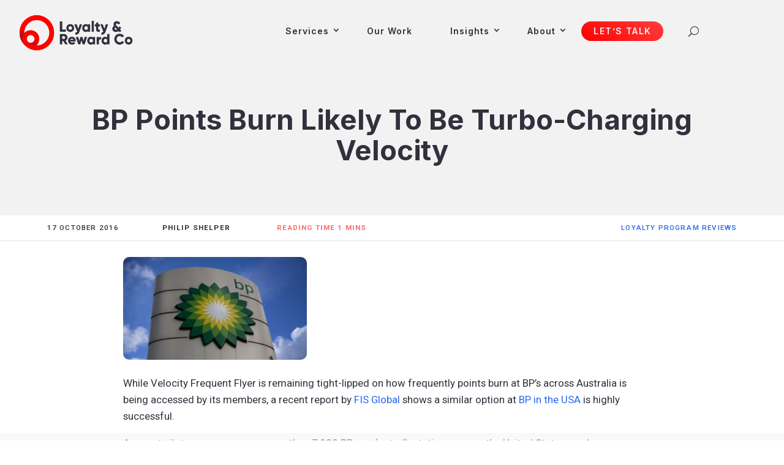

--- FILE ---
content_type: text/html; charset=UTF-8
request_url: https://loyaltyrewardco.com/bp-points-burn-likely-to-be-turbo-charging-velocity/
body_size: 69342
content:
<!DOCTYPE html>
<html lang="en-AU">
<head>
	<meta charset="UTF-8" />
<meta http-equiv="X-UA-Compatible" content="IE=edge">
	<link rel="pingback" href="https://loyaltyrewardco.com/xmlrpc.php" />

	<script type="text/javascript">
		document.documentElement.className = 'js';
	</script>
	
	<meta name='robots' content='index, follow, max-image-preview:large, max-snippet:-1, max-video-preview:-1' />

            <script data-no-defer="1" data-ezscrex="false" data-cfasync="false" data-pagespeed-no-defer data-cookieconsent="ignore">
                var ctPublicFunctions = {"_ajax_nonce":"f73e7e6555","_rest_nonce":"dd5d560ff8","_ajax_url":"\/wp-admin\/admin-ajax.php","_rest_url":"https:\/\/loyaltyrewardco.com\/wp-json\/","data__cookies_type":"none","data__ajax_type":"rest","data__bot_detector_enabled":"1","data__frontend_data_log_enabled":1,"cookiePrefix":"","wprocket_detected":false,"host_url":"loyaltyrewardco.com","text__ee_click_to_select":"Click to select the whole data","text__ee_original_email":"The complete one is","text__ee_got_it":"Got it","text__ee_blocked":"Blocked","text__ee_cannot_connect":"Cannot connect","text__ee_cannot_decode":"Can not decode email. Unknown reason","text__ee_email_decoder":"CleanTalk email decoder","text__ee_wait_for_decoding":"The magic is on the way!","text__ee_decoding_process":"Please wait a few seconds while we decode the contact data."}
            </script>
        
            <script data-no-defer="1" data-ezscrex="false" data-cfasync="false" data-pagespeed-no-defer data-cookieconsent="ignore">
                var ctPublic = {"_ajax_nonce":"f73e7e6555","settings__forms__check_internal":"0","settings__forms__check_external":"0","settings__forms__force_protection":"0","settings__forms__search_test":"1","settings__forms__wc_add_to_cart":"0","settings__data__bot_detector_enabled":"1","settings__sfw__anti_crawler":0,"blog_home":"https:\/\/loyaltyrewardco.com\/","pixel__setting":"3","pixel__enabled":false,"pixel__url":null,"data__email_check_before_post":"1","data__email_check_exist_post":"1","data__cookies_type":"none","data__key_is_ok":true,"data__visible_fields_required":true,"wl_brandname":"Anti-Spam by CleanTalk","wl_brandname_short":"CleanTalk","ct_checkjs_key":1490761867,"emailEncoderPassKey":"b2819b1a7a251a38c8a2d7f2d3ef216a","bot_detector_forms_excluded":"W10=","advancedCacheExists":false,"varnishCacheExists":false,"wc_ajax_add_to_cart":false,"theRealPerson":{"phrases":{"trpHeading":"The Real Person Badge!","trpContent1":"The commenter acts as a real person and verified as not a bot.","trpContent2":" Anti-Spam by CleanTalk","trpContentLearnMore":"Learn more"},"trpContentLink":"https:\/\/cleantalk.org\/help\/the-real-person?utm_id=&amp;utm_term=&amp;utm_source=admin_side&amp;utm_medium=trp_badge&amp;utm_content=trp_badge_link_click&amp;utm_campaign=apbct_links","imgPersonUrl":"https:\/\/loyaltyrewardco.com\/wp-content\/plugins\/cleantalk-spam-protect\/css\/images\/real_user.svg","imgShieldUrl":"https:\/\/loyaltyrewardco.com\/wp-content\/plugins\/cleantalk-spam-protect\/css\/images\/shield.svg"}}
            </script>
        <script type="text/javascript">
			let jqueryParams=[],jQuery=function(r){return jqueryParams=[...jqueryParams,r],jQuery},$=function(r){return jqueryParams=[...jqueryParams,r],$};window.jQuery=jQuery,window.$=jQuery;let customHeadScripts=!1;jQuery.fn=jQuery.prototype={},$.fn=jQuery.prototype={},jQuery.noConflict=function(r){if(window.jQuery)return jQuery=window.jQuery,$=window.jQuery,customHeadScripts=!0,jQuery.noConflict},jQuery.ready=function(r){jqueryParams=[...jqueryParams,r]},$.ready=function(r){jqueryParams=[...jqueryParams,r]},jQuery.load=function(r){jqueryParams=[...jqueryParams,r]},$.load=function(r){jqueryParams=[...jqueryParams,r]},jQuery.fn.ready=function(r){jqueryParams=[...jqueryParams,r]},$.fn.ready=function(r){jqueryParams=[...jqueryParams,r]};</script>
	<!-- This site is optimized with the Yoast SEO plugin v26.8 - https://yoast.com/product/yoast-seo-wordpress/ -->
	<title>BP Points Burn Likely To Be Turbo-Charging Velocity - Loyalty &amp; Reward Co</title>
	<link rel="canonical" href="https://loyaltyrewardco.com/bp-points-burn-likely-to-be-turbo-charging-velocity/" />
	<meta property="og:locale" content="en_US" />
	<meta property="og:type" content="article" />
	<meta property="og:title" content="BP Points Burn Likely To Be Turbo-Charging Velocity - Loyalty &amp; Reward Co" />
	<meta property="og:description" content="While Velocity Frequent Flyer is remaining tight-lipped on how frequently points burn at BP&#8217;s across Australia is being accessed by its members, a recent report by FIS Global shows a similar option at BP in the USA is highly successful. A recent pilot program across more than 7,000 BP gas (petrol)  stations across the United [&hellip;]" />
	<meta property="og:url" content="https://loyaltyrewardco.com/bp-points-burn-likely-to-be-turbo-charging-velocity/" />
	<meta property="og:site_name" content="Loyalty &amp; Reward Co" />
	<meta property="article:published_time" content="2016-10-16T14:00:00+00:00" />
	<meta property="article:modified_time" content="2023-06-08T19:28:31+00:00" />
	<meta property="og:image" content="https://loyaltyrewardco.com/wp-content/uploads/2022/08/bp-e1422974334477-1940x1089-1.jpg" />
	<meta property="og:image:width" content="1940" />
	<meta property="og:image:height" content="1089" />
	<meta property="og:image:type" content="image/jpeg" />
	<meta name="author" content="Philip Shelper" />
	<meta name="twitter:card" content="summary_large_image" />
	<meta name="twitter:label1" content="Written by" />
	<meta name="twitter:data1" content="Philip Shelper" />
	<meta name="twitter:label2" content="Est. reading time" />
	<meta name="twitter:data2" content="1 minute" />
	<script type="application/ld+json" class="yoast-schema-graph">{"@context":"https://schema.org","@graph":[{"@type":"Article","@id":"https://loyaltyrewardco.com/bp-points-burn-likely-to-be-turbo-charging-velocity/#article","isPartOf":{"@id":"https://loyaltyrewardco.com/bp-points-burn-likely-to-be-turbo-charging-velocity/"},"author":{"name":"Philip Shelper","@id":"https://loyaltyrewardco.com/#/schema/person/eeaddca697073bb8ca20eb022998b7a8"},"headline":"BP Points Burn Likely To Be Turbo-Charging Velocity","datePublished":"2016-10-16T14:00:00+00:00","dateModified":"2023-06-08T19:28:31+00:00","mainEntityOfPage":{"@id":"https://loyaltyrewardco.com/bp-points-burn-likely-to-be-turbo-charging-velocity/"},"wordCount":243,"commentCount":0,"image":{"@id":"https://loyaltyrewardco.com/bp-points-burn-likely-to-be-turbo-charging-velocity/#primaryimage"},"thumbnailUrl":"https://loyaltyrewardco.com/wp-content/uploads/2022/08/bp-e1422974334477-1940x1089-1.jpg","keywords":["Loyalty Technology"],"articleSection":["Loyalty Program Reviews"],"inLanguage":"en-AU"},{"@type":"WebPage","@id":"https://loyaltyrewardco.com/bp-points-burn-likely-to-be-turbo-charging-velocity/","url":"https://loyaltyrewardco.com/bp-points-burn-likely-to-be-turbo-charging-velocity/","name":"BP Points Burn Likely To Be Turbo-Charging Velocity - Loyalty &amp; Reward Co","isPartOf":{"@id":"https://loyaltyrewardco.com/#website"},"primaryImageOfPage":{"@id":"https://loyaltyrewardco.com/bp-points-burn-likely-to-be-turbo-charging-velocity/#primaryimage"},"image":{"@id":"https://loyaltyrewardco.com/bp-points-burn-likely-to-be-turbo-charging-velocity/#primaryimage"},"thumbnailUrl":"https://loyaltyrewardco.com/wp-content/uploads/2022/08/bp-e1422974334477-1940x1089-1.jpg","datePublished":"2016-10-16T14:00:00+00:00","dateModified":"2023-06-08T19:28:31+00:00","author":{"@id":"https://loyaltyrewardco.com/#/schema/person/eeaddca697073bb8ca20eb022998b7a8"},"breadcrumb":{"@id":"https://loyaltyrewardco.com/bp-points-burn-likely-to-be-turbo-charging-velocity/#breadcrumb"},"inLanguage":"en-AU","potentialAction":[{"@type":"ReadAction","target":["https://loyaltyrewardco.com/bp-points-burn-likely-to-be-turbo-charging-velocity/"]}]},{"@type":"ImageObject","inLanguage":"en-AU","@id":"https://loyaltyrewardco.com/bp-points-burn-likely-to-be-turbo-charging-velocity/#primaryimage","url":"https://loyaltyrewardco.com/wp-content/uploads/2022/08/bp-e1422974334477-1940x1089-1.jpg","contentUrl":"https://loyaltyrewardco.com/wp-content/uploads/2022/08/bp-e1422974334477-1940x1089-1.jpg","width":1940,"height":1089},{"@type":"BreadcrumbList","@id":"https://loyaltyrewardco.com/bp-points-burn-likely-to-be-turbo-charging-velocity/#breadcrumb","itemListElement":[{"@type":"ListItem","position":1,"name":"Home","item":"https://loyaltyrewardco.com/"},{"@type":"ListItem","position":2,"name":"Insights","item":"https://loyaltyrewardco.com/insights/"},{"@type":"ListItem","position":3,"name":"BP Points Burn Likely To Be Turbo-Charging Velocity"}]},{"@type":"WebSite","@id":"https://loyaltyrewardco.com/#website","url":"https://loyaltyrewardco.com/","name":"Loyalty &amp; Reward Co","description":"We design, execute &amp; manage the world’s best loyalty programs for the world’s best brands.","potentialAction":[{"@type":"SearchAction","target":{"@type":"EntryPoint","urlTemplate":"https://loyaltyrewardco.com/?s={search_term_string}"},"query-input":{"@type":"PropertyValueSpecification","valueRequired":true,"valueName":"search_term_string"}}],"inLanguage":"en-AU"},{"@type":"Person","@id":"https://loyaltyrewardco.com/#/schema/person/eeaddca697073bb8ca20eb022998b7a8","name":"Philip Shelper","image":{"@type":"ImageObject","inLanguage":"en-AU","@id":"https://loyaltyrewardco.com/#/schema/person/image/","url":"https://secure.gravatar.com/avatar/50129a00c16cb929042500a086eed31497de6e80429eadf54455eef4f5266494?s=96&d=mm&r=g","contentUrl":"https://secure.gravatar.com/avatar/50129a00c16cb929042500a086eed31497de6e80429eadf54455eef4f5266494?s=96&d=mm&r=g","caption":"Philip Shelper"},"description":"Phil is the CEO &amp; Founder of Loyalty &amp; Reward Co, the leading loyalty consulting firm. Loyalty &amp; Reward Co design, implement and operate the world’s best loyalty programs for the world’s best brands. Phil had previously worked in loyalty roles at Qantas Frequent Flyer and Vodafone. Phil is a member of several hundred loyalty programs, and a researcher of loyalty psychology and loyalty history, all of which he uses to understand the essential dynamics of what makes a successful loyalty program. Phil is the author of ‘Loyalty Programs: The Complete Guide’, the most comprehensive book on loyalty programs on the planet.","sameAs":["https://loyaltyrewardco.com","https://www.linkedin.com/in/philipshelper/"],"url":"https://loyaltyrewardco.com/author/philip/"}]}</script>
	<!-- / Yoast SEO plugin. -->


<link rel='dns-prefetch' href='//fd.cleantalk.org' />
<link rel='dns-prefetch' href='//js.hs-scripts.com' />
<link rel='dns-prefetch' href='//stats.wp.com' />
<link rel='dns-prefetch' href='//fonts.googleapis.com' />
<link rel='preconnect' href='//c0.wp.com' />
<link rel="alternate" type="application/rss+xml" title="Loyalty &amp; Reward Co &raquo; Feed" href="https://loyaltyrewardco.com/feed/" />
<link rel="alternate" type="application/rss+xml" title="Loyalty &amp; Reward Co &raquo; Comments Feed" href="https://loyaltyrewardco.com/comments/feed/" />
<link rel="alternate" title="oEmbed (JSON)" type="application/json+oembed" href="https://loyaltyrewardco.com/wp-json/oembed/1.0/embed?url=https%3A%2F%2Floyaltyrewardco.com%2Fbp-points-burn-likely-to-be-turbo-charging-velocity%2F" />
<link rel="alternate" title="oEmbed (XML)" type="text/xml+oembed" href="https://loyaltyrewardco.com/wp-json/oembed/1.0/embed?url=https%3A%2F%2Floyaltyrewardco.com%2Fbp-points-burn-likely-to-be-turbo-charging-velocity%2F&#038;format=xml" />
<meta content="Sevah Creative Child Theme v.3.17.1" name="generator"/><style id='wp-block-library-inline-css' type='text/css'>
:root{--wp-block-synced-color:#7a00df;--wp-block-synced-color--rgb:122,0,223;--wp-bound-block-color:var(--wp-block-synced-color);--wp-editor-canvas-background:#ddd;--wp-admin-theme-color:#007cba;--wp-admin-theme-color--rgb:0,124,186;--wp-admin-theme-color-darker-10:#006ba1;--wp-admin-theme-color-darker-10--rgb:0,107,160.5;--wp-admin-theme-color-darker-20:#005a87;--wp-admin-theme-color-darker-20--rgb:0,90,135;--wp-admin-border-width-focus:2px}@media (min-resolution:192dpi){:root{--wp-admin-border-width-focus:1.5px}}.wp-element-button{cursor:pointer}:root .has-very-light-gray-background-color{background-color:#eee}:root .has-very-dark-gray-background-color{background-color:#313131}:root .has-very-light-gray-color{color:#eee}:root .has-very-dark-gray-color{color:#313131}:root .has-vivid-green-cyan-to-vivid-cyan-blue-gradient-background{background:linear-gradient(135deg,#00d084,#0693e3)}:root .has-purple-crush-gradient-background{background:linear-gradient(135deg,#34e2e4,#4721fb 50%,#ab1dfe)}:root .has-hazy-dawn-gradient-background{background:linear-gradient(135deg,#faaca8,#dad0ec)}:root .has-subdued-olive-gradient-background{background:linear-gradient(135deg,#fafae1,#67a671)}:root .has-atomic-cream-gradient-background{background:linear-gradient(135deg,#fdd79a,#004a59)}:root .has-nightshade-gradient-background{background:linear-gradient(135deg,#330968,#31cdcf)}:root .has-midnight-gradient-background{background:linear-gradient(135deg,#020381,#2874fc)}:root{--wp--preset--font-size--normal:16px;--wp--preset--font-size--huge:42px}.has-regular-font-size{font-size:1em}.has-larger-font-size{font-size:2.625em}.has-normal-font-size{font-size:var(--wp--preset--font-size--normal)}.has-huge-font-size{font-size:var(--wp--preset--font-size--huge)}.has-text-align-center{text-align:center}.has-text-align-left{text-align:left}.has-text-align-right{text-align:right}.has-fit-text{white-space:nowrap!important}#end-resizable-editor-section{display:none}.aligncenter{clear:both}.items-justified-left{justify-content:flex-start}.items-justified-center{justify-content:center}.items-justified-right{justify-content:flex-end}.items-justified-space-between{justify-content:space-between}.screen-reader-text{border:0;clip-path:inset(50%);height:1px;margin:-1px;overflow:hidden;padding:0;position:absolute;width:1px;word-wrap:normal!important}.screen-reader-text:focus{background-color:#ddd;clip-path:none;color:#444;display:block;font-size:1em;height:auto;left:5px;line-height:normal;padding:15px 23px 14px;text-decoration:none;top:5px;width:auto;z-index:100000}html :where(.has-border-color){border-style:solid}html :where([style*=border-top-color]){border-top-style:solid}html :where([style*=border-right-color]){border-right-style:solid}html :where([style*=border-bottom-color]){border-bottom-style:solid}html :where([style*=border-left-color]){border-left-style:solid}html :where([style*=border-width]){border-style:solid}html :where([style*=border-top-width]){border-top-style:solid}html :where([style*=border-right-width]){border-right-style:solid}html :where([style*=border-bottom-width]){border-bottom-style:solid}html :where([style*=border-left-width]){border-left-style:solid}html :where(img[class*=wp-image-]){height:auto;max-width:100%}:where(figure){margin:0 0 1em}html :where(.is-position-sticky){--wp-admin--admin-bar--position-offset:var(--wp-admin--admin-bar--height,0px)}@media screen and (max-width:600px){html :where(.is-position-sticky){--wp-admin--admin-bar--position-offset:0px}}

/*# sourceURL=wp-block-library-inline-css */
</style><link rel='stylesheet' id='mediaelement-css' href='https://c0.wp.com/c/6.9/wp-includes/js/mediaelement/mediaelementplayer-legacy.min.css?ver=1769899883' type='text/css' media='all' />
<link rel='stylesheet' id='wp-mediaelement-css' href='https://c0.wp.com/c/6.9/wp-includes/js/mediaelement/wp-mediaelement.min.css?ver=1769899883' type='text/css' media='all' />
<style id='global-styles-inline-css' type='text/css'>
:root{--wp--preset--aspect-ratio--square: 1;--wp--preset--aspect-ratio--4-3: 4/3;--wp--preset--aspect-ratio--3-4: 3/4;--wp--preset--aspect-ratio--3-2: 3/2;--wp--preset--aspect-ratio--2-3: 2/3;--wp--preset--aspect-ratio--16-9: 16/9;--wp--preset--aspect-ratio--9-16: 9/16;--wp--preset--color--black: #000000;--wp--preset--color--cyan-bluish-gray: #abb8c3;--wp--preset--color--white: #ffffff;--wp--preset--color--pale-pink: #f78da7;--wp--preset--color--vivid-red: #cf2e2e;--wp--preset--color--luminous-vivid-orange: #ff6900;--wp--preset--color--luminous-vivid-amber: #fcb900;--wp--preset--color--light-green-cyan: #7bdcb5;--wp--preset--color--vivid-green-cyan: #00d084;--wp--preset--color--pale-cyan-blue: #8ed1fc;--wp--preset--color--vivid-cyan-blue: #0693e3;--wp--preset--color--vivid-purple: #9b51e0;--wp--preset--gradient--vivid-cyan-blue-to-vivid-purple: linear-gradient(135deg,rgb(6,147,227) 0%,rgb(155,81,224) 100%);--wp--preset--gradient--light-green-cyan-to-vivid-green-cyan: linear-gradient(135deg,rgb(122,220,180) 0%,rgb(0,208,130) 100%);--wp--preset--gradient--luminous-vivid-amber-to-luminous-vivid-orange: linear-gradient(135deg,rgb(252,185,0) 0%,rgb(255,105,0) 100%);--wp--preset--gradient--luminous-vivid-orange-to-vivid-red: linear-gradient(135deg,rgb(255,105,0) 0%,rgb(207,46,46) 100%);--wp--preset--gradient--very-light-gray-to-cyan-bluish-gray: linear-gradient(135deg,rgb(238,238,238) 0%,rgb(169,184,195) 100%);--wp--preset--gradient--cool-to-warm-spectrum: linear-gradient(135deg,rgb(74,234,220) 0%,rgb(151,120,209) 20%,rgb(207,42,186) 40%,rgb(238,44,130) 60%,rgb(251,105,98) 80%,rgb(254,248,76) 100%);--wp--preset--gradient--blush-light-purple: linear-gradient(135deg,rgb(255,206,236) 0%,rgb(152,150,240) 100%);--wp--preset--gradient--blush-bordeaux: linear-gradient(135deg,rgb(254,205,165) 0%,rgb(254,45,45) 50%,rgb(107,0,62) 100%);--wp--preset--gradient--luminous-dusk: linear-gradient(135deg,rgb(255,203,112) 0%,rgb(199,81,192) 50%,rgb(65,88,208) 100%);--wp--preset--gradient--pale-ocean: linear-gradient(135deg,rgb(255,245,203) 0%,rgb(182,227,212) 50%,rgb(51,167,181) 100%);--wp--preset--gradient--electric-grass: linear-gradient(135deg,rgb(202,248,128) 0%,rgb(113,206,126) 100%);--wp--preset--gradient--midnight: linear-gradient(135deg,rgb(2,3,129) 0%,rgb(40,116,252) 100%);--wp--preset--font-size--small: 13px;--wp--preset--font-size--medium: 20px;--wp--preset--font-size--large: 36px;--wp--preset--font-size--x-large: 42px;--wp--preset--spacing--20: 0.44rem;--wp--preset--spacing--30: 0.67rem;--wp--preset--spacing--40: 1rem;--wp--preset--spacing--50: 1.5rem;--wp--preset--spacing--60: 2.25rem;--wp--preset--spacing--70: 3.38rem;--wp--preset--spacing--80: 5.06rem;--wp--preset--shadow--natural: 6px 6px 9px rgba(0, 0, 0, 0.2);--wp--preset--shadow--deep: 12px 12px 50px rgba(0, 0, 0, 0.4);--wp--preset--shadow--sharp: 6px 6px 0px rgba(0, 0, 0, 0.2);--wp--preset--shadow--outlined: 6px 6px 0px -3px rgb(255, 255, 255), 6px 6px rgb(0, 0, 0);--wp--preset--shadow--crisp: 6px 6px 0px rgb(0, 0, 0);}:root { --wp--style--global--content-size: 823px;--wp--style--global--wide-size: 1080px; }:where(body) { margin: 0; }.wp-site-blocks > .alignleft { float: left; margin-right: 2em; }.wp-site-blocks > .alignright { float: right; margin-left: 2em; }.wp-site-blocks > .aligncenter { justify-content: center; margin-left: auto; margin-right: auto; }:where(.is-layout-flex){gap: 0.5em;}:where(.is-layout-grid){gap: 0.5em;}.is-layout-flow > .alignleft{float: left;margin-inline-start: 0;margin-inline-end: 2em;}.is-layout-flow > .alignright{float: right;margin-inline-start: 2em;margin-inline-end: 0;}.is-layout-flow > .aligncenter{margin-left: auto !important;margin-right: auto !important;}.is-layout-constrained > .alignleft{float: left;margin-inline-start: 0;margin-inline-end: 2em;}.is-layout-constrained > .alignright{float: right;margin-inline-start: 2em;margin-inline-end: 0;}.is-layout-constrained > .aligncenter{margin-left: auto !important;margin-right: auto !important;}.is-layout-constrained > :where(:not(.alignleft):not(.alignright):not(.alignfull)){max-width: var(--wp--style--global--content-size);margin-left: auto !important;margin-right: auto !important;}.is-layout-constrained > .alignwide{max-width: var(--wp--style--global--wide-size);}body .is-layout-flex{display: flex;}.is-layout-flex{flex-wrap: wrap;align-items: center;}.is-layout-flex > :is(*, div){margin: 0;}body .is-layout-grid{display: grid;}.is-layout-grid > :is(*, div){margin: 0;}body{padding-top: 0px;padding-right: 0px;padding-bottom: 0px;padding-left: 0px;}:root :where(.wp-element-button, .wp-block-button__link){background-color: #32373c;border-width: 0;color: #fff;font-family: inherit;font-size: inherit;font-style: inherit;font-weight: inherit;letter-spacing: inherit;line-height: inherit;padding-top: calc(0.667em + 2px);padding-right: calc(1.333em + 2px);padding-bottom: calc(0.667em + 2px);padding-left: calc(1.333em + 2px);text-decoration: none;text-transform: inherit;}.has-black-color{color: var(--wp--preset--color--black) !important;}.has-cyan-bluish-gray-color{color: var(--wp--preset--color--cyan-bluish-gray) !important;}.has-white-color{color: var(--wp--preset--color--white) !important;}.has-pale-pink-color{color: var(--wp--preset--color--pale-pink) !important;}.has-vivid-red-color{color: var(--wp--preset--color--vivid-red) !important;}.has-luminous-vivid-orange-color{color: var(--wp--preset--color--luminous-vivid-orange) !important;}.has-luminous-vivid-amber-color{color: var(--wp--preset--color--luminous-vivid-amber) !important;}.has-light-green-cyan-color{color: var(--wp--preset--color--light-green-cyan) !important;}.has-vivid-green-cyan-color{color: var(--wp--preset--color--vivid-green-cyan) !important;}.has-pale-cyan-blue-color{color: var(--wp--preset--color--pale-cyan-blue) !important;}.has-vivid-cyan-blue-color{color: var(--wp--preset--color--vivid-cyan-blue) !important;}.has-vivid-purple-color{color: var(--wp--preset--color--vivid-purple) !important;}.has-black-background-color{background-color: var(--wp--preset--color--black) !important;}.has-cyan-bluish-gray-background-color{background-color: var(--wp--preset--color--cyan-bluish-gray) !important;}.has-white-background-color{background-color: var(--wp--preset--color--white) !important;}.has-pale-pink-background-color{background-color: var(--wp--preset--color--pale-pink) !important;}.has-vivid-red-background-color{background-color: var(--wp--preset--color--vivid-red) !important;}.has-luminous-vivid-orange-background-color{background-color: var(--wp--preset--color--luminous-vivid-orange) !important;}.has-luminous-vivid-amber-background-color{background-color: var(--wp--preset--color--luminous-vivid-amber) !important;}.has-light-green-cyan-background-color{background-color: var(--wp--preset--color--light-green-cyan) !important;}.has-vivid-green-cyan-background-color{background-color: var(--wp--preset--color--vivid-green-cyan) !important;}.has-pale-cyan-blue-background-color{background-color: var(--wp--preset--color--pale-cyan-blue) !important;}.has-vivid-cyan-blue-background-color{background-color: var(--wp--preset--color--vivid-cyan-blue) !important;}.has-vivid-purple-background-color{background-color: var(--wp--preset--color--vivid-purple) !important;}.has-black-border-color{border-color: var(--wp--preset--color--black) !important;}.has-cyan-bluish-gray-border-color{border-color: var(--wp--preset--color--cyan-bluish-gray) !important;}.has-white-border-color{border-color: var(--wp--preset--color--white) !important;}.has-pale-pink-border-color{border-color: var(--wp--preset--color--pale-pink) !important;}.has-vivid-red-border-color{border-color: var(--wp--preset--color--vivid-red) !important;}.has-luminous-vivid-orange-border-color{border-color: var(--wp--preset--color--luminous-vivid-orange) !important;}.has-luminous-vivid-amber-border-color{border-color: var(--wp--preset--color--luminous-vivid-amber) !important;}.has-light-green-cyan-border-color{border-color: var(--wp--preset--color--light-green-cyan) !important;}.has-vivid-green-cyan-border-color{border-color: var(--wp--preset--color--vivid-green-cyan) !important;}.has-pale-cyan-blue-border-color{border-color: var(--wp--preset--color--pale-cyan-blue) !important;}.has-vivid-cyan-blue-border-color{border-color: var(--wp--preset--color--vivid-cyan-blue) !important;}.has-vivid-purple-border-color{border-color: var(--wp--preset--color--vivid-purple) !important;}.has-vivid-cyan-blue-to-vivid-purple-gradient-background{background: var(--wp--preset--gradient--vivid-cyan-blue-to-vivid-purple) !important;}.has-light-green-cyan-to-vivid-green-cyan-gradient-background{background: var(--wp--preset--gradient--light-green-cyan-to-vivid-green-cyan) !important;}.has-luminous-vivid-amber-to-luminous-vivid-orange-gradient-background{background: var(--wp--preset--gradient--luminous-vivid-amber-to-luminous-vivid-orange) !important;}.has-luminous-vivid-orange-to-vivid-red-gradient-background{background: var(--wp--preset--gradient--luminous-vivid-orange-to-vivid-red) !important;}.has-very-light-gray-to-cyan-bluish-gray-gradient-background{background: var(--wp--preset--gradient--very-light-gray-to-cyan-bluish-gray) !important;}.has-cool-to-warm-spectrum-gradient-background{background: var(--wp--preset--gradient--cool-to-warm-spectrum) !important;}.has-blush-light-purple-gradient-background{background: var(--wp--preset--gradient--blush-light-purple) !important;}.has-blush-bordeaux-gradient-background{background: var(--wp--preset--gradient--blush-bordeaux) !important;}.has-luminous-dusk-gradient-background{background: var(--wp--preset--gradient--luminous-dusk) !important;}.has-pale-ocean-gradient-background{background: var(--wp--preset--gradient--pale-ocean) !important;}.has-electric-grass-gradient-background{background: var(--wp--preset--gradient--electric-grass) !important;}.has-midnight-gradient-background{background: var(--wp--preset--gradient--midnight) !important;}.has-small-font-size{font-size: var(--wp--preset--font-size--small) !important;}.has-medium-font-size{font-size: var(--wp--preset--font-size--medium) !important;}.has-large-font-size{font-size: var(--wp--preset--font-size--large) !important;}.has-x-large-font-size{font-size: var(--wp--preset--font-size--x-large) !important;}
/*# sourceURL=global-styles-inline-css */
</style>

<link rel='stylesheet' id='cleantalk-public-css-css' href='https://loyaltyrewardco.com/wp-content/plugins/cleantalk-spam-protect/css/cleantalk-public.min.css?ver=1769899883' type='text/css' media='all' />
<link rel='stylesheet' id='cleantalk-email-decoder-css-css' href='https://loyaltyrewardco.com/wp-content/plugins/cleantalk-spam-protect/css/cleantalk-email-decoder.min.css?ver=1769899883' type='text/css' media='all' />
<link rel='stylesheet' id='cleantalk-trp-css-css' href='https://loyaltyrewardco.com/wp-content/plugins/cleantalk-spam-protect/css/cleantalk-trp.min.css?ver=1769899883' type='text/css' media='all' />
<link rel='stylesheet' id='contact-form-7-css' href='https://loyaltyrewardco.com/wp-content/plugins/contact-form-7/includes/css/styles.css?ver=1769899883' type='text/css' media='all' />
<link rel='stylesheet' id='et_monarch-css-css' href='https://loyaltyrewardco.com/wp-content/plugins/monarch/css/style.css?ver=1769899883' type='text/css' media='all' />
<link rel='stylesheet' id='et-gf-open-sans-css' href='https://fonts.googleapis.com/css?family=Open%20Sans:400,700&#038;ver=1769899883' type='text/css' media='all' />
<link rel='stylesheet' id='weglot-css-css' href='https://loyaltyrewardco.com/wp-content/plugins/weglot/dist/css/front-css.css?ver=1769899883' type='text/css' media='all' />
<style id="weglot-custom-style">.weglot-lang ul.sub-menu {
    border-color: #ee0022;
    padding: 5px 0;
    width: 100%;
}
.weglot-lang ul li {
    padding: 0 !important;
    width: 100%;
}
.et-fixed-header #top-menu li.weglot-parent-menu-item a, #top-menu li.weglot-parent-menu-item a {
    color: transparent !important;
    padding-right: 0 !important;
}

.et-fixed-header #top-menu li.weglot-parent-menu-item .sub-menu li a
 {
    color: #30313d !important;
    padding: 5px 10px;
}
#top-menu li.weglot-parent-menu-item .sub-menu li a {
    color: #30313d !important;
    padding: 5px 10px !important;
}
#top-menu .menu-item-has-children>a:first-child:after {
    color: #30313d;
}</style><link rel='stylesheet' id='new-flag-css-css' href='https://loyaltyrewardco.com/wp-content/plugins/weglot/dist/css/new-flags.css?ver=1769899883' type='text/css' media='all' />
<style id='divi-style-parent-inline-inline-css' type='text/css'>
/*!
Theme Name: Divi
Theme URI: http://www.elegantthemes.com/gallery/divi/
Version: 4.27.5
Description: Smart. Flexible. Beautiful. Divi is the most powerful theme in our collection.
Author: Elegant Themes
Author URI: http://www.elegantthemes.com
License: GNU General Public License v2
License URI: http://www.gnu.org/licenses/gpl-2.0.html
*/

a,abbr,acronym,address,applet,b,big,blockquote,body,center,cite,code,dd,del,dfn,div,dl,dt,em,fieldset,font,form,h1,h2,h3,h4,h5,h6,html,i,iframe,img,ins,kbd,label,legend,li,object,ol,p,pre,q,s,samp,small,span,strike,strong,sub,sup,tt,u,ul,var{margin:0;padding:0;border:0;outline:0;font-size:100%;-ms-text-size-adjust:100%;-webkit-text-size-adjust:100%;vertical-align:baseline;background:transparent}body{line-height:1}ol,ul{list-style:none}blockquote,q{quotes:none}blockquote:after,blockquote:before,q:after,q:before{content:"";content:none}blockquote{margin:20px 0 30px;border-left:5px solid;padding-left:20px}:focus{outline:0}del{text-decoration:line-through}pre{overflow:auto;padding:10px}figure{margin:0}table{border-collapse:collapse;border-spacing:0}article,aside,footer,header,hgroup,nav,section{display:block}body{font-family:Open Sans,Arial,sans-serif;font-size:14px;color:#666;background-color:#fff;line-height:1.7em;font-weight:500;-webkit-font-smoothing:antialiased;-moz-osx-font-smoothing:grayscale}body.page-template-page-template-blank-php #page-container{padding-top:0!important}body.et_cover_background{background-size:cover!important;background-position:top!important;background-repeat:no-repeat!important;background-attachment:fixed}a{color:#2ea3f2}a,a:hover{text-decoration:none}p{padding-bottom:1em}p:not(.has-background):last-of-type{padding-bottom:0}p.et_normal_padding{padding-bottom:1em}strong{font-weight:700}cite,em,i{font-style:italic}code,pre{font-family:Courier New,monospace;margin-bottom:10px}ins{text-decoration:none}sub,sup{height:0;line-height:1;position:relative;vertical-align:baseline}sup{bottom:.8em}sub{top:.3em}dl{margin:0 0 1.5em}dl dt{font-weight:700}dd{margin-left:1.5em}blockquote p{padding-bottom:0}embed,iframe,object,video{max-width:100%}h1,h2,h3,h4,h5,h6{color:#333;padding-bottom:10px;line-height:1em;font-weight:500}h1 a,h2 a,h3 a,h4 a,h5 a,h6 a{color:inherit}h1{font-size:30px}h2{font-size:26px}h3{font-size:22px}h4{font-size:18px}h5{font-size:16px}h6{font-size:14px}input{-webkit-appearance:none}input[type=checkbox]{-webkit-appearance:checkbox}input[type=radio]{-webkit-appearance:radio}input.text,input.title,input[type=email],input[type=password],input[type=tel],input[type=text],select,textarea{background-color:#fff;border:1px solid #bbb;padding:2px;color:#4e4e4e}input.text:focus,input.title:focus,input[type=text]:focus,select:focus,textarea:focus{border-color:#2d3940;color:#3e3e3e}input.text,input.title,input[type=text],select,textarea{margin:0}textarea{padding:4px}button,input,select,textarea{font-family:inherit}img{max-width:100%;height:auto}.clear{clear:both}br.clear{margin:0;padding:0}.pagination{clear:both}#et_search_icon:hover,.et-social-icon a:hover,.et_password_protected_form .et_submit_button,.form-submit .et_pb_buttontton.alt.disabled,.nav-single a,.posted_in a{color:#2ea3f2}.et-search-form,blockquote{border-color:#2ea3f2}#main-content{background-color:#fff}.container{width:80%;max-width:1080px;margin:auto;position:relative}body:not(.et-tb) #main-content .container,body:not(.et-tb-has-header) #main-content .container{padding-top:58px}.et_full_width_page #main-content .container:before{display:none}.main_title{margin-bottom:20px}.et_password_protected_form .et_submit_button:hover,.form-submit .et_pb_button:hover{background:rgba(0,0,0,.05)}.et_button_icon_visible .et_pb_button{padding-right:2em;padding-left:.7em}.et_button_icon_visible .et_pb_button:after{opacity:1;margin-left:0}.et_button_left .et_pb_button:hover:after{left:.15em}.et_button_left .et_pb_button:after{margin-left:0;left:1em}.et_button_icon_visible.et_button_left .et_pb_button,.et_button_left .et_pb_button:hover,.et_button_left .et_pb_module .et_pb_button:hover{padding-left:2em;padding-right:.7em}.et_button_icon_visible.et_button_left .et_pb_button:after,.et_button_left .et_pb_button:hover:after{left:.15em}.et_password_protected_form .et_submit_button:hover,.form-submit .et_pb_button:hover{padding:.3em 1em}.et_button_no_icon .et_pb_button:after{display:none}.et_button_no_icon.et_button_icon_visible.et_button_left .et_pb_button,.et_button_no_icon.et_button_left .et_pb_button:hover,.et_button_no_icon .et_pb_button,.et_button_no_icon .et_pb_button:hover{padding:.3em 1em!important}.et_button_custom_icon .et_pb_button:after{line-height:1.7em}.et_button_custom_icon.et_button_icon_visible .et_pb_button:after,.et_button_custom_icon .et_pb_button:hover:after{margin-left:.3em}#left-area .post_format-post-format-gallery .wp-block-gallery:first-of-type{padding:0;margin-bottom:-16px}.entry-content table:not(.variations){border:1px solid #eee;margin:0 0 15px;text-align:left;width:100%}.entry-content thead th,.entry-content tr th{color:#555;font-weight:700;padding:9px 24px}.entry-content tr td{border-top:1px solid #eee;padding:6px 24px}#left-area ul,.entry-content ul,.et-l--body ul,.et-l--footer ul,.et-l--header ul{list-style-type:disc;padding:0 0 23px 1em;line-height:26px}#left-area ol,.entry-content ol,.et-l--body ol,.et-l--footer ol,.et-l--header ol{list-style-type:decimal;list-style-position:inside;padding:0 0 23px;line-height:26px}#left-area ul li ul,.entry-content ul li ol{padding:2px 0 2px 20px}#left-area ol li ul,.entry-content ol li ol,.et-l--body ol li ol,.et-l--footer ol li ol,.et-l--header ol li ol{padding:2px 0 2px 35px}#left-area ul.wp-block-gallery{display:-webkit-box;display:-ms-flexbox;display:flex;-ms-flex-wrap:wrap;flex-wrap:wrap;list-style-type:none;padding:0}#left-area ul.products{padding:0!important;line-height:1.7!important;list-style:none!important}.gallery-item a{display:block}.gallery-caption,.gallery-item a{width:90%}#wpadminbar{z-index:100001}#left-area .post-meta{font-size:14px;padding-bottom:15px}#left-area .post-meta a{text-decoration:none;color:#666}#left-area .et_featured_image{padding-bottom:7px}.single .post{padding-bottom:25px}body.single .et_audio_content{margin-bottom:-6px}.nav-single a{text-decoration:none;color:#2ea3f2;font-size:14px;font-weight:400}.nav-previous{float:left}.nav-next{float:right}.et_password_protected_form p input{background-color:#eee;border:none!important;width:100%!important;border-radius:0!important;font-size:14px;color:#999!important;padding:16px!important;-webkit-box-sizing:border-box;box-sizing:border-box}.et_password_protected_form label{display:none}.et_password_protected_form .et_submit_button{font-family:inherit;display:block;float:right;margin:8px auto 0;cursor:pointer}.post-password-required p.nocomments.container{max-width:100%}.post-password-required p.nocomments.container:before{display:none}.aligncenter,div.post .new-post .aligncenter{display:block;margin-left:auto;margin-right:auto}.wp-caption{border:1px solid #ddd;text-align:center;background-color:#f3f3f3;margin-bottom:10px;max-width:96%;padding:8px}.wp-caption.alignleft{margin:0 30px 20px 0}.wp-caption.alignright{margin:0 0 20px 30px}.wp-caption img{margin:0;padding:0;border:0}.wp-caption p.wp-caption-text{font-size:12px;padding:0 4px 5px;margin:0}.alignright{float:right}.alignleft{float:left}img.alignleft{display:inline;float:left;margin-right:15px}img.alignright{display:inline;float:right;margin-left:15px}.page.et_pb_pagebuilder_layout #main-content{background-color:transparent}body #main-content .et_builder_inner_content>h1,body #main-content .et_builder_inner_content>h2,body #main-content .et_builder_inner_content>h3,body #main-content .et_builder_inner_content>h4,body #main-content .et_builder_inner_content>h5,body #main-content .et_builder_inner_content>h6{line-height:1.4em}body #main-content .et_builder_inner_content>p{line-height:1.7em}.wp-block-pullquote{margin:20px 0 30px}.wp-block-pullquote.has-background blockquote{border-left:none}.wp-block-group.has-background{padding:1.5em 1.5em .5em}@media (min-width:981px){#left-area{width:79.125%;padding-bottom:23px}#main-content .container:before{content:"";position:absolute;top:0;height:100%;width:1px;background-color:#e2e2e2}.et_full_width_page #left-area,.et_no_sidebar #left-area{float:none;width:100%!important}.et_full_width_page #left-area{padding-bottom:0}.et_no_sidebar #main-content .container:before{display:none}}@media (max-width:980px){#page-container{padding-top:80px}.et-tb #page-container,.et-tb-has-header #page-container{padding-top:0!important}#left-area,#sidebar{width:100%!important}#main-content .container:before{display:none!important}.et_full_width_page .et_gallery_item:nth-child(4n+1){clear:none}}@media print{#page-container{padding-top:0!important}}#wp-admin-bar-et-use-visual-builder a:before{font-family:ETmodules!important;content:"\e625";font-size:30px!important;width:28px;margin-top:-3px;color:#974df3!important}#wp-admin-bar-et-use-visual-builder:hover a:before{color:#fff!important}#wp-admin-bar-et-use-visual-builder:hover a,#wp-admin-bar-et-use-visual-builder a:hover{transition:background-color .5s ease;-webkit-transition:background-color .5s ease;-moz-transition:background-color .5s ease;background-color:#7e3bd0!important;color:#fff!important}* html .clearfix,:first-child+html .clearfix{zoom:1}.iphone .et_pb_section_video_bg video::-webkit-media-controls-start-playback-button{display:none!important;-webkit-appearance:none}.et_mobile_device .et_pb_section_parallax .et_pb_parallax_css{background-attachment:scroll}.et-social-facebook a.icon:before{content:"\e093"}.et-social-twitter a.icon:before{content:"\e094"}.et-social-google-plus a.icon:before{content:"\e096"}.et-social-instagram a.icon:before{content:"\e09a"}.et-social-rss a.icon:before{content:"\e09e"}.ai1ec-single-event:after{content:" ";display:table;clear:both}.evcal_event_details .evcal_evdata_cell .eventon_details_shading_bot.eventon_details_shading_bot{z-index:3}.wp-block-divi-layout{margin-bottom:1em}*{-webkit-box-sizing:border-box;box-sizing:border-box}#et-info-email:before,#et-info-phone:before,#et_search_icon:before,.comment-reply-link:after,.et-cart-info span:before,.et-pb-arrow-next:before,.et-pb-arrow-prev:before,.et-social-icon a:before,.et_audio_container .mejs-playpause-button button:before,.et_audio_container .mejs-volume-button button:before,.et_overlay:before,.et_password_protected_form .et_submit_button:after,.et_pb_button:after,.et_pb_contact_reset:after,.et_pb_contact_submit:after,.et_pb_font_icon:before,.et_pb_newsletter_button:after,.et_pb_pricing_table_button:after,.et_pb_promo_button:after,.et_pb_testimonial:before,.et_pb_toggle_title:before,.form-submit .et_pb_button:after,.mobile_menu_bar:before,a.et_pb_more_button:after{font-family:ETmodules!important;speak:none;font-style:normal;font-weight:400;-webkit-font-feature-settings:normal;font-feature-settings:normal;font-variant:normal;text-transform:none;line-height:1;-webkit-font-smoothing:antialiased;-moz-osx-font-smoothing:grayscale;text-shadow:0 0;direction:ltr}.et-pb-icon,.et_pb_custom_button_icon.et_pb_button:after,.et_pb_login .et_pb_custom_button_icon.et_pb_button:after,.et_pb_woo_custom_button_icon .button.et_pb_custom_button_icon.et_pb_button:after,.et_pb_woo_custom_button_icon .button.et_pb_custom_button_icon.et_pb_button:hover:after{content:attr(data-icon)}.et-pb-icon{font-family:ETmodules;speak:none;font-weight:400;-webkit-font-feature-settings:normal;font-feature-settings:normal;font-variant:normal;text-transform:none;line-height:1;-webkit-font-smoothing:antialiased;font-size:96px;font-style:normal;display:inline-block;-webkit-box-sizing:border-box;box-sizing:border-box;direction:ltr}#et-ajax-saving{display:none;-webkit-transition:background .3s,-webkit-box-shadow .3s;transition:background .3s,-webkit-box-shadow .3s;transition:background .3s,box-shadow .3s;transition:background .3s,box-shadow .3s,-webkit-box-shadow .3s;-webkit-box-shadow:rgba(0,139,219,.247059) 0 0 60px;box-shadow:0 0 60px rgba(0,139,219,.247059);position:fixed;top:50%;left:50%;width:50px;height:50px;background:#fff;border-radius:50px;margin:-25px 0 0 -25px;z-index:999999;text-align:center}#et-ajax-saving img{margin:9px}.et-safe-mode-indicator,.et-safe-mode-indicator:focus,.et-safe-mode-indicator:hover{-webkit-box-shadow:0 5px 10px rgba(41,196,169,.15);box-shadow:0 5px 10px rgba(41,196,169,.15);background:#29c4a9;color:#fff;font-size:14px;font-weight:600;padding:12px;line-height:16px;border-radius:3px;position:fixed;bottom:30px;right:30px;z-index:999999;text-decoration:none;font-family:Open Sans,sans-serif;-webkit-font-smoothing:antialiased;-moz-osx-font-smoothing:grayscale}.et_pb_button{font-size:20px;font-weight:500;padding:.3em 1em;line-height:1.7em!important;background-color:transparent;background-size:cover;background-position:50%;background-repeat:no-repeat;border:2px solid;border-radius:3px;-webkit-transition-duration:.2s;transition-duration:.2s;-webkit-transition-property:all!important;transition-property:all!important}.et_pb_button,.et_pb_button_inner{position:relative}.et_pb_button:hover,.et_pb_module .et_pb_button:hover{border:2px solid transparent;padding:.3em 2em .3em .7em}.et_pb_button:hover{background-color:hsla(0,0%,100%,.2)}.et_pb_bg_layout_light.et_pb_button:hover,.et_pb_bg_layout_light .et_pb_button:hover{background-color:rgba(0,0,0,.05)}.et_pb_button:after,.et_pb_button:before{font-size:32px;line-height:1em;content:"\35";opacity:0;position:absolute;margin-left:-1em;-webkit-transition:all .2s;transition:all .2s;text-transform:none;-webkit-font-feature-settings:"kern" off;font-feature-settings:"kern" off;font-variant:none;font-style:normal;font-weight:400;text-shadow:none}.et_pb_button.et_hover_enabled:hover:after,.et_pb_button.et_pb_hovered:hover:after{-webkit-transition:none!important;transition:none!important}.et_pb_button:before{display:none}.et_pb_button:hover:after{opacity:1;margin-left:0}.et_pb_column_1_3 h1,.et_pb_column_1_4 h1,.et_pb_column_1_5 h1,.et_pb_column_1_6 h1,.et_pb_column_2_5 h1{font-size:26px}.et_pb_column_1_3 h2,.et_pb_column_1_4 h2,.et_pb_column_1_5 h2,.et_pb_column_1_6 h2,.et_pb_column_2_5 h2{font-size:23px}.et_pb_column_1_3 h3,.et_pb_column_1_4 h3,.et_pb_column_1_5 h3,.et_pb_column_1_6 h3,.et_pb_column_2_5 h3{font-size:20px}.et_pb_column_1_3 h4,.et_pb_column_1_4 h4,.et_pb_column_1_5 h4,.et_pb_column_1_6 h4,.et_pb_column_2_5 h4{font-size:18px}.et_pb_column_1_3 h5,.et_pb_column_1_4 h5,.et_pb_column_1_5 h5,.et_pb_column_1_6 h5,.et_pb_column_2_5 h5{font-size:16px}.et_pb_column_1_3 h6,.et_pb_column_1_4 h6,.et_pb_column_1_5 h6,.et_pb_column_1_6 h6,.et_pb_column_2_5 h6{font-size:15px}.et_pb_bg_layout_dark,.et_pb_bg_layout_dark h1,.et_pb_bg_layout_dark h2,.et_pb_bg_layout_dark h3,.et_pb_bg_layout_dark h4,.et_pb_bg_layout_dark h5,.et_pb_bg_layout_dark h6{color:#fff!important}.et_pb_module.et_pb_text_align_left{text-align:left}.et_pb_module.et_pb_text_align_center{text-align:center}.et_pb_module.et_pb_text_align_right{text-align:right}.et_pb_module.et_pb_text_align_justified{text-align:justify}.clearfix:after{visibility:hidden;display:block;font-size:0;content:" ";clear:both;height:0}.et_pb_bg_layout_light .et_pb_more_button{color:#2ea3f2}.et_builder_inner_content{position:relative;z-index:1}header .et_builder_inner_content{z-index:2}.et_pb_css_mix_blend_mode_passthrough{mix-blend-mode:unset!important}.et_pb_image_container{margin:-20px -20px 29px}.et_pb_module_inner{position:relative}.et_hover_enabled_preview{z-index:2}.et_hover_enabled:hover{position:relative;z-index:2}.et_pb_all_tabs,.et_pb_module,.et_pb_posts_nav a,.et_pb_tab,.et_pb_with_background{position:relative;background-size:cover;background-position:50%;background-repeat:no-repeat}.et_pb_background_mask,.et_pb_background_pattern{bottom:0;left:0;position:absolute;right:0;top:0}.et_pb_background_mask{background-size:calc(100% + 2px) calc(100% + 2px);background-repeat:no-repeat;background-position:50%;overflow:hidden}.et_pb_background_pattern{background-position:0 0;background-repeat:repeat}.et_pb_with_border{position:relative;border:0 solid #333}.post-password-required .et_pb_row{padding:0;width:100%}.post-password-required .et_password_protected_form{min-height:0}body.et_pb_pagebuilder_layout.et_pb_show_title .post-password-required .et_password_protected_form h1,body:not(.et_pb_pagebuilder_layout) .post-password-required .et_password_protected_form h1{display:none}.et_pb_no_bg{padding:0!important}.et_overlay.et_pb_inline_icon:before,.et_pb_inline_icon:before{content:attr(data-icon)}.et_pb_more_button{color:inherit;text-shadow:none;text-decoration:none;display:inline-block;margin-top:20px}.et_parallax_bg_wrap{overflow:hidden;position:absolute;top:0;right:0;bottom:0;left:0}.et_parallax_bg{background-repeat:no-repeat;background-position:top;background-size:cover;position:absolute;bottom:0;left:0;width:100%;height:100%;display:block}.et_parallax_bg.et_parallax_bg__hover,.et_parallax_bg.et_parallax_bg_phone,.et_parallax_bg.et_parallax_bg_tablet,.et_parallax_gradient.et_parallax_gradient__hover,.et_parallax_gradient.et_parallax_gradient_phone,.et_parallax_gradient.et_parallax_gradient_tablet,.et_pb_section_parallax_hover:hover .et_parallax_bg:not(.et_parallax_bg__hover),.et_pb_section_parallax_hover:hover .et_parallax_gradient:not(.et_parallax_gradient__hover){display:none}.et_pb_section_parallax_hover:hover .et_parallax_bg.et_parallax_bg__hover,.et_pb_section_parallax_hover:hover .et_parallax_gradient.et_parallax_gradient__hover{display:block}.et_parallax_gradient{bottom:0;display:block;left:0;position:absolute;right:0;top:0}.et_pb_module.et_pb_section_parallax,.et_pb_posts_nav a.et_pb_section_parallax,.et_pb_tab.et_pb_section_parallax{position:relative}.et_pb_section_parallax .et_pb_parallax_css,.et_pb_slides .et_parallax_bg.et_pb_parallax_css{background-attachment:fixed}body.et-bfb .et_pb_section_parallax .et_pb_parallax_css,body.et-bfb .et_pb_slides .et_parallax_bg.et_pb_parallax_css{background-attachment:scroll;bottom:auto}.et_pb_section_parallax.et_pb_column .et_pb_module,.et_pb_section_parallax.et_pb_row .et_pb_column,.et_pb_section_parallax.et_pb_row .et_pb_module{z-index:9;position:relative}.et_pb_more_button:hover:after{opacity:1;margin-left:0}.et_pb_preload .et_pb_section_video_bg,.et_pb_preload>div{visibility:hidden}.et_pb_preload,.et_pb_section.et_pb_section_video.et_pb_preload{position:relative;background:#464646!important}.et_pb_preload:before{content:"";position:absolute;top:50%;left:50%;background:url(https://loyaltyrewardco.com/wp-content/themes/Divi/includes/builder/styles/images/preloader.gif) no-repeat;border-radius:32px;width:32px;height:32px;margin:-16px 0 0 -16px}.box-shadow-overlay{position:absolute;top:0;left:0;width:100%;height:100%;z-index:10;pointer-events:none}.et_pb_section>.box-shadow-overlay~.et_pb_row{z-index:11}body.safari .section_has_divider{will-change:transform}.et_pb_row>.box-shadow-overlay{z-index:8}.has-box-shadow-overlay{position:relative}.et_clickable{cursor:pointer}.screen-reader-text{border:0;clip:rect(1px,1px,1px,1px);-webkit-clip-path:inset(50%);clip-path:inset(50%);height:1px;margin:-1px;overflow:hidden;padding:0;position:absolute!important;width:1px;word-wrap:normal!important}.et_multi_view_hidden,.et_multi_view_hidden_image{display:none!important}@keyframes multi-view-image-fade{0%{opacity:0}10%{opacity:.1}20%{opacity:.2}30%{opacity:.3}40%{opacity:.4}50%{opacity:.5}60%{opacity:.6}70%{opacity:.7}80%{opacity:.8}90%{opacity:.9}to{opacity:1}}.et_multi_view_image__loading{visibility:hidden}.et_multi_view_image__loaded{-webkit-animation:multi-view-image-fade .5s;animation:multi-view-image-fade .5s}#et-pb-motion-effects-offset-tracker{visibility:hidden!important;opacity:0;position:absolute;top:0;left:0}.et-pb-before-scroll-animation{opacity:0}header.et-l.et-l--header:after{clear:both;display:block;content:""}.et_pb_module{-webkit-animation-timing-function:linear;animation-timing-function:linear;-webkit-animation-duration:.2s;animation-duration:.2s}@-webkit-keyframes fadeBottom{0%{opacity:0;-webkit-transform:translateY(10%);transform:translateY(10%)}to{opacity:1;-webkit-transform:translateY(0);transform:translateY(0)}}@keyframes fadeBottom{0%{opacity:0;-webkit-transform:translateY(10%);transform:translateY(10%)}to{opacity:1;-webkit-transform:translateY(0);transform:translateY(0)}}@-webkit-keyframes fadeLeft{0%{opacity:0;-webkit-transform:translateX(-10%);transform:translateX(-10%)}to{opacity:1;-webkit-transform:translateX(0);transform:translateX(0)}}@keyframes fadeLeft{0%{opacity:0;-webkit-transform:translateX(-10%);transform:translateX(-10%)}to{opacity:1;-webkit-transform:translateX(0);transform:translateX(0)}}@-webkit-keyframes fadeRight{0%{opacity:0;-webkit-transform:translateX(10%);transform:translateX(10%)}to{opacity:1;-webkit-transform:translateX(0);transform:translateX(0)}}@keyframes fadeRight{0%{opacity:0;-webkit-transform:translateX(10%);transform:translateX(10%)}to{opacity:1;-webkit-transform:translateX(0);transform:translateX(0)}}@-webkit-keyframes fadeTop{0%{opacity:0;-webkit-transform:translateY(-10%);transform:translateY(-10%)}to{opacity:1;-webkit-transform:translateX(0);transform:translateX(0)}}@keyframes fadeTop{0%{opacity:0;-webkit-transform:translateY(-10%);transform:translateY(-10%)}to{opacity:1;-webkit-transform:translateX(0);transform:translateX(0)}}@-webkit-keyframes fadeIn{0%{opacity:0}to{opacity:1}}@keyframes fadeIn{0%{opacity:0}to{opacity:1}}.et-waypoint:not(.et_pb_counters){opacity:0}@media (min-width:981px){.et_pb_section.et_section_specialty div.et_pb_row .et_pb_column .et_pb_column .et_pb_module.et-last-child,.et_pb_section.et_section_specialty div.et_pb_row .et_pb_column .et_pb_column .et_pb_module:last-child,.et_pb_section.et_section_specialty div.et_pb_row .et_pb_column .et_pb_row_inner .et_pb_column .et_pb_module.et-last-child,.et_pb_section.et_section_specialty div.et_pb_row .et_pb_column .et_pb_row_inner .et_pb_column .et_pb_module:last-child,.et_pb_section div.et_pb_row .et_pb_column .et_pb_module.et-last-child,.et_pb_section div.et_pb_row .et_pb_column .et_pb_module:last-child{margin-bottom:0}}@media (max-width:980px){.et_overlay.et_pb_inline_icon_tablet:before,.et_pb_inline_icon_tablet:before{content:attr(data-icon-tablet)}.et_parallax_bg.et_parallax_bg_tablet_exist,.et_parallax_gradient.et_parallax_gradient_tablet_exist{display:none}.et_parallax_bg.et_parallax_bg_tablet,.et_parallax_gradient.et_parallax_gradient_tablet{display:block}.et_pb_column .et_pb_module{margin-bottom:30px}.et_pb_row .et_pb_column .et_pb_module.et-last-child,.et_pb_row .et_pb_column .et_pb_module:last-child,.et_section_specialty .et_pb_row .et_pb_column .et_pb_module.et-last-child,.et_section_specialty .et_pb_row .et_pb_column .et_pb_module:last-child{margin-bottom:0}.et_pb_more_button{display:inline-block!important}.et_pb_bg_layout_light_tablet.et_pb_button,.et_pb_bg_layout_light_tablet.et_pb_module.et_pb_button,.et_pb_bg_layout_light_tablet .et_pb_more_button{color:#2ea3f2}.et_pb_bg_layout_light_tablet .et_pb_forgot_password a{color:#666}.et_pb_bg_layout_light_tablet h1,.et_pb_bg_layout_light_tablet h2,.et_pb_bg_layout_light_tablet h3,.et_pb_bg_layout_light_tablet h4,.et_pb_bg_layout_light_tablet h5,.et_pb_bg_layout_light_tablet h6{color:#333!important}.et_pb_module .et_pb_bg_layout_light_tablet.et_pb_button{color:#2ea3f2!important}.et_pb_bg_layout_light_tablet{color:#666!important}.et_pb_bg_layout_dark_tablet,.et_pb_bg_layout_dark_tablet h1,.et_pb_bg_layout_dark_tablet h2,.et_pb_bg_layout_dark_tablet h3,.et_pb_bg_layout_dark_tablet h4,.et_pb_bg_layout_dark_tablet h5,.et_pb_bg_layout_dark_tablet h6{color:#fff!important}.et_pb_bg_layout_dark_tablet.et_pb_button,.et_pb_bg_layout_dark_tablet.et_pb_module.et_pb_button,.et_pb_bg_layout_dark_tablet .et_pb_more_button{color:inherit}.et_pb_bg_layout_dark_tablet .et_pb_forgot_password a{color:#fff}.et_pb_module.et_pb_text_align_left-tablet{text-align:left}.et_pb_module.et_pb_text_align_center-tablet{text-align:center}.et_pb_module.et_pb_text_align_right-tablet{text-align:right}.et_pb_module.et_pb_text_align_justified-tablet{text-align:justify}}@media (max-width:767px){.et_pb_more_button{display:inline-block!important}.et_overlay.et_pb_inline_icon_phone:before,.et_pb_inline_icon_phone:before{content:attr(data-icon-phone)}.et_parallax_bg.et_parallax_bg_phone_exist,.et_parallax_gradient.et_parallax_gradient_phone_exist{display:none}.et_parallax_bg.et_parallax_bg_phone,.et_parallax_gradient.et_parallax_gradient_phone{display:block}.et-hide-mobile{display:none!important}.et_pb_bg_layout_light_phone.et_pb_button,.et_pb_bg_layout_light_phone.et_pb_module.et_pb_button,.et_pb_bg_layout_light_phone .et_pb_more_button{color:#2ea3f2}.et_pb_bg_layout_light_phone .et_pb_forgot_password a{color:#666}.et_pb_bg_layout_light_phone h1,.et_pb_bg_layout_light_phone h2,.et_pb_bg_layout_light_phone h3,.et_pb_bg_layout_light_phone h4,.et_pb_bg_layout_light_phone h5,.et_pb_bg_layout_light_phone h6{color:#333!important}.et_pb_module .et_pb_bg_layout_light_phone.et_pb_button{color:#2ea3f2!important}.et_pb_bg_layout_light_phone{color:#666!important}.et_pb_bg_layout_dark_phone,.et_pb_bg_layout_dark_phone h1,.et_pb_bg_layout_dark_phone h2,.et_pb_bg_layout_dark_phone h3,.et_pb_bg_layout_dark_phone h4,.et_pb_bg_layout_dark_phone h5,.et_pb_bg_layout_dark_phone h6{color:#fff!important}.et_pb_bg_layout_dark_phone.et_pb_button,.et_pb_bg_layout_dark_phone.et_pb_module.et_pb_button,.et_pb_bg_layout_dark_phone .et_pb_more_button{color:inherit}.et_pb_module .et_pb_bg_layout_dark_phone.et_pb_button{color:#fff!important}.et_pb_bg_layout_dark_phone .et_pb_forgot_password a{color:#fff}.et_pb_module.et_pb_text_align_left-phone{text-align:left}.et_pb_module.et_pb_text_align_center-phone{text-align:center}.et_pb_module.et_pb_text_align_right-phone{text-align:right}.et_pb_module.et_pb_text_align_justified-phone{text-align:justify}}@media (max-width:479px){a.et_pb_more_button{display:block}}@media (min-width:768px) and (max-width:980px){[data-et-multi-view-load-tablet-hidden=true]:not(.et_multi_view_swapped){display:none!important}}@media (max-width:767px){[data-et-multi-view-load-phone-hidden=true]:not(.et_multi_view_swapped){display:none!important}}.et_pb_menu.et_pb_menu--style-inline_centered_logo .et_pb_menu__menu nav ul{-webkit-box-pack:center;-ms-flex-pack:center;justify-content:center}@-webkit-keyframes multi-view-image-fade{0%{-webkit-transform:scale(1);transform:scale(1);opacity:1}50%{-webkit-transform:scale(1.01);transform:scale(1.01);opacity:1}to{-webkit-transform:scale(1);transform:scale(1);opacity:1}}
/*# sourceURL=divi-style-parent-inline-inline-css */
</style>
<style id='divi-dynamic-critical-inline-css' type='text/css'>
@font-face{font-family:ETmodules;font-display:block;src:url(//loyaltyrewardco.com/wp-content/themes/Divi/core/admin/fonts/modules/all/modules.eot);src:url(//loyaltyrewardco.com/wp-content/themes/Divi/core/admin/fonts/modules/all/modules.eot?#iefix) format("embedded-opentype"),url(//loyaltyrewardco.com/wp-content/themes/Divi/core/admin/fonts/modules/all/modules.woff) format("woff"),url(//loyaltyrewardco.com/wp-content/themes/Divi/core/admin/fonts/modules/all/modules.ttf) format("truetype"),url(//loyaltyrewardco.com/wp-content/themes/Divi/core/admin/fonts/modules/all/modules.svg#ETmodules) format("svg");font-weight:400;font-style:normal}
.et_audio_content,.et_link_content,.et_quote_content{background-color:#2ea3f2}.et_pb_post .et-pb-controllers a{margin-bottom:10px}.format-gallery .et-pb-controllers{bottom:0}.et_pb_blog_grid .et_audio_content{margin-bottom:19px}.et_pb_row .et_pb_blog_grid .et_pb_post .et_pb_slide{min-height:180px}.et_audio_content .wp-block-audio{margin:0;padding:0}.et_audio_content h2{line-height:44px}.et_pb_column_1_2 .et_audio_content h2,.et_pb_column_1_3 .et_audio_content h2,.et_pb_column_1_4 .et_audio_content h2,.et_pb_column_1_5 .et_audio_content h2,.et_pb_column_1_6 .et_audio_content h2,.et_pb_column_2_5 .et_audio_content h2,.et_pb_column_3_5 .et_audio_content h2,.et_pb_column_3_8 .et_audio_content h2{margin-bottom:9px;margin-top:0}.et_pb_column_1_2 .et_audio_content,.et_pb_column_3_5 .et_audio_content{padding:35px 40px}.et_pb_column_1_2 .et_audio_content h2,.et_pb_column_3_5 .et_audio_content h2{line-height:32px}.et_pb_column_1_3 .et_audio_content,.et_pb_column_1_4 .et_audio_content,.et_pb_column_1_5 .et_audio_content,.et_pb_column_1_6 .et_audio_content,.et_pb_column_2_5 .et_audio_content,.et_pb_column_3_8 .et_audio_content{padding:35px 20px}.et_pb_column_1_3 .et_audio_content h2,.et_pb_column_1_4 .et_audio_content h2,.et_pb_column_1_5 .et_audio_content h2,.et_pb_column_1_6 .et_audio_content h2,.et_pb_column_2_5 .et_audio_content h2,.et_pb_column_3_8 .et_audio_content h2{font-size:18px;line-height:26px}article.et_pb_has_overlay .et_pb_blog_image_container{position:relative}.et_pb_post>.et_main_video_container{position:relative;margin-bottom:30px}.et_pb_post .et_pb_video_overlay .et_pb_video_play{color:#fff}.et_pb_post .et_pb_video_overlay_hover:hover{background:rgba(0,0,0,.6)}.et_audio_content,.et_link_content,.et_quote_content{text-align:center;word-wrap:break-word;position:relative;padding:50px 60px}.et_audio_content h2,.et_link_content a.et_link_main_url,.et_link_content h2,.et_quote_content blockquote cite,.et_quote_content blockquote p{color:#fff!important}.et_quote_main_link{position:absolute;text-indent:-9999px;width:100%;height:100%;display:block;top:0;left:0}.et_quote_content blockquote{padding:0;margin:0;border:none}.et_audio_content h2,.et_link_content h2,.et_quote_content blockquote p{margin-top:0}.et_audio_content h2{margin-bottom:20px}.et_audio_content h2,.et_link_content h2,.et_quote_content blockquote p{line-height:44px}.et_link_content a.et_link_main_url,.et_quote_content blockquote cite{font-size:18px;font-weight:200}.et_quote_content blockquote cite{font-style:normal}.et_pb_column_2_3 .et_quote_content{padding:50px 42px 45px}.et_pb_column_2_3 .et_audio_content,.et_pb_column_2_3 .et_link_content{padding:40px 40px 45px}.et_pb_column_1_2 .et_audio_content,.et_pb_column_1_2 .et_link_content,.et_pb_column_1_2 .et_quote_content,.et_pb_column_3_5 .et_audio_content,.et_pb_column_3_5 .et_link_content,.et_pb_column_3_5 .et_quote_content{padding:35px 40px}.et_pb_column_1_2 .et_quote_content blockquote p,.et_pb_column_3_5 .et_quote_content blockquote p{font-size:26px;line-height:32px}.et_pb_column_1_2 .et_audio_content h2,.et_pb_column_1_2 .et_link_content h2,.et_pb_column_3_5 .et_audio_content h2,.et_pb_column_3_5 .et_link_content h2{line-height:32px}.et_pb_column_1_2 .et_link_content a.et_link_main_url,.et_pb_column_1_2 .et_quote_content blockquote cite,.et_pb_column_3_5 .et_link_content a.et_link_main_url,.et_pb_column_3_5 .et_quote_content blockquote cite{font-size:14px}.et_pb_column_1_3 .et_quote_content,.et_pb_column_1_4 .et_quote_content,.et_pb_column_1_5 .et_quote_content,.et_pb_column_1_6 .et_quote_content,.et_pb_column_2_5 .et_quote_content,.et_pb_column_3_8 .et_quote_content{padding:35px 30px 32px}.et_pb_column_1_3 .et_audio_content,.et_pb_column_1_3 .et_link_content,.et_pb_column_1_4 .et_audio_content,.et_pb_column_1_4 .et_link_content,.et_pb_column_1_5 .et_audio_content,.et_pb_column_1_5 .et_link_content,.et_pb_column_1_6 .et_audio_content,.et_pb_column_1_6 .et_link_content,.et_pb_column_2_5 .et_audio_content,.et_pb_column_2_5 .et_link_content,.et_pb_column_3_8 .et_audio_content,.et_pb_column_3_8 .et_link_content{padding:35px 20px}.et_pb_column_1_3 .et_audio_content h2,.et_pb_column_1_3 .et_link_content h2,.et_pb_column_1_3 .et_quote_content blockquote p,.et_pb_column_1_4 .et_audio_content h2,.et_pb_column_1_4 .et_link_content h2,.et_pb_column_1_4 .et_quote_content blockquote p,.et_pb_column_1_5 .et_audio_content h2,.et_pb_column_1_5 .et_link_content h2,.et_pb_column_1_5 .et_quote_content blockquote p,.et_pb_column_1_6 .et_audio_content h2,.et_pb_column_1_6 .et_link_content h2,.et_pb_column_1_6 .et_quote_content blockquote p,.et_pb_column_2_5 .et_audio_content h2,.et_pb_column_2_5 .et_link_content h2,.et_pb_column_2_5 .et_quote_content blockquote p,.et_pb_column_3_8 .et_audio_content h2,.et_pb_column_3_8 .et_link_content h2,.et_pb_column_3_8 .et_quote_content blockquote p{font-size:18px;line-height:26px}.et_pb_column_1_3 .et_link_content a.et_link_main_url,.et_pb_column_1_3 .et_quote_content blockquote cite,.et_pb_column_1_4 .et_link_content a.et_link_main_url,.et_pb_column_1_4 .et_quote_content blockquote cite,.et_pb_column_1_5 .et_link_content a.et_link_main_url,.et_pb_column_1_5 .et_quote_content blockquote cite,.et_pb_column_1_6 .et_link_content a.et_link_main_url,.et_pb_column_1_6 .et_quote_content blockquote cite,.et_pb_column_2_5 .et_link_content a.et_link_main_url,.et_pb_column_2_5 .et_quote_content blockquote cite,.et_pb_column_3_8 .et_link_content a.et_link_main_url,.et_pb_column_3_8 .et_quote_content blockquote cite{font-size:14px}.et_pb_post .et_pb_gallery_post_type .et_pb_slide{min-height:500px;background-size:cover!important;background-position:top}.format-gallery .et_pb_slider.gallery-not-found .et_pb_slide{-webkit-box-shadow:inset 0 0 10px rgba(0,0,0,.1);box-shadow:inset 0 0 10px rgba(0,0,0,.1)}.format-gallery .et_pb_slider:hover .et-pb-arrow-prev{left:0}.format-gallery .et_pb_slider:hover .et-pb-arrow-next{right:0}.et_pb_post>.et_pb_slider{margin-bottom:30px}.et_pb_column_3_4 .et_pb_post .et_pb_slide{min-height:442px}.et_pb_column_2_3 .et_pb_post .et_pb_slide{min-height:390px}.et_pb_column_1_2 .et_pb_post .et_pb_slide,.et_pb_column_3_5 .et_pb_post .et_pb_slide{min-height:284px}.et_pb_column_1_3 .et_pb_post .et_pb_slide,.et_pb_column_2_5 .et_pb_post .et_pb_slide,.et_pb_column_3_8 .et_pb_post .et_pb_slide{min-height:180px}.et_pb_column_1_4 .et_pb_post .et_pb_slide,.et_pb_column_1_5 .et_pb_post .et_pb_slide,.et_pb_column_1_6 .et_pb_post .et_pb_slide{min-height:125px}.et_pb_portfolio.et_pb_section_parallax .pagination,.et_pb_portfolio.et_pb_section_video .pagination,.et_pb_portfolio_grid.et_pb_section_parallax .pagination,.et_pb_portfolio_grid.et_pb_section_video .pagination{position:relative}.et_pb_bg_layout_light .et_pb_post .post-meta,.et_pb_bg_layout_light .et_pb_post .post-meta a,.et_pb_bg_layout_light .et_pb_post p{color:#666}.et_pb_bg_layout_dark .et_pb_post .post-meta,.et_pb_bg_layout_dark .et_pb_post .post-meta a,.et_pb_bg_layout_dark .et_pb_post p{color:inherit}.et_pb_text_color_dark .et_audio_content h2,.et_pb_text_color_dark .et_link_content a.et_link_main_url,.et_pb_text_color_dark .et_link_content h2,.et_pb_text_color_dark .et_quote_content blockquote cite,.et_pb_text_color_dark .et_quote_content blockquote p{color:#666!important}.et_pb_text_color_dark.et_audio_content h2,.et_pb_text_color_dark.et_link_content a.et_link_main_url,.et_pb_text_color_dark.et_link_content h2,.et_pb_text_color_dark.et_quote_content blockquote cite,.et_pb_text_color_dark.et_quote_content blockquote p{color:#bbb!important}.et_pb_text_color_dark.et_audio_content,.et_pb_text_color_dark.et_link_content,.et_pb_text_color_dark.et_quote_content{background-color:#e8e8e8}@media (min-width:981px) and (max-width:1100px){.et_quote_content{padding:50px 70px 45px}.et_pb_column_2_3 .et_quote_content{padding:50px 50px 45px}.et_pb_column_1_2 .et_quote_content,.et_pb_column_3_5 .et_quote_content{padding:35px 47px 30px}.et_pb_column_1_3 .et_quote_content,.et_pb_column_1_4 .et_quote_content,.et_pb_column_1_5 .et_quote_content,.et_pb_column_1_6 .et_quote_content,.et_pb_column_2_5 .et_quote_content,.et_pb_column_3_8 .et_quote_content{padding:35px 25px 32px}.et_pb_column_4_4 .et_pb_post .et_pb_slide{min-height:534px}.et_pb_column_3_4 .et_pb_post .et_pb_slide{min-height:392px}.et_pb_column_2_3 .et_pb_post .et_pb_slide{min-height:345px}.et_pb_column_1_2 .et_pb_post .et_pb_slide,.et_pb_column_3_5 .et_pb_post .et_pb_slide{min-height:250px}.et_pb_column_1_3 .et_pb_post .et_pb_slide,.et_pb_column_2_5 .et_pb_post .et_pb_slide,.et_pb_column_3_8 .et_pb_post .et_pb_slide{min-height:155px}.et_pb_column_1_4 .et_pb_post .et_pb_slide,.et_pb_column_1_5 .et_pb_post .et_pb_slide,.et_pb_column_1_6 .et_pb_post .et_pb_slide{min-height:108px}}@media (max-width:980px){.et_pb_bg_layout_dark_tablet .et_audio_content h2{color:#fff!important}.et_pb_text_color_dark_tablet.et_audio_content h2{color:#bbb!important}.et_pb_text_color_dark_tablet.et_audio_content{background-color:#e8e8e8}.et_pb_bg_layout_dark_tablet .et_audio_content h2,.et_pb_bg_layout_dark_tablet .et_link_content a.et_link_main_url,.et_pb_bg_layout_dark_tablet .et_link_content h2,.et_pb_bg_layout_dark_tablet .et_quote_content blockquote cite,.et_pb_bg_layout_dark_tablet .et_quote_content blockquote p{color:#fff!important}.et_pb_text_color_dark_tablet .et_audio_content h2,.et_pb_text_color_dark_tablet .et_link_content a.et_link_main_url,.et_pb_text_color_dark_tablet .et_link_content h2,.et_pb_text_color_dark_tablet .et_quote_content blockquote cite,.et_pb_text_color_dark_tablet .et_quote_content blockquote p{color:#666!important}.et_pb_text_color_dark_tablet.et_audio_content h2,.et_pb_text_color_dark_tablet.et_link_content a.et_link_main_url,.et_pb_text_color_dark_tablet.et_link_content h2,.et_pb_text_color_dark_tablet.et_quote_content blockquote cite,.et_pb_text_color_dark_tablet.et_quote_content blockquote p{color:#bbb!important}.et_pb_text_color_dark_tablet.et_audio_content,.et_pb_text_color_dark_tablet.et_link_content,.et_pb_text_color_dark_tablet.et_quote_content{background-color:#e8e8e8}}@media (min-width:768px) and (max-width:980px){.et_audio_content h2{font-size:26px!important;line-height:44px!important;margin-bottom:24px!important}.et_pb_post>.et_pb_gallery_post_type>.et_pb_slides>.et_pb_slide{min-height:384px!important}.et_quote_content{padding:50px 43px 45px!important}.et_quote_content blockquote p{font-size:26px!important;line-height:44px!important}.et_quote_content blockquote cite{font-size:18px!important}.et_link_content{padding:40px 40px 45px}.et_link_content h2{font-size:26px!important;line-height:44px!important}.et_link_content a.et_link_main_url{font-size:18px!important}}@media (max-width:767px){.et_audio_content h2,.et_link_content h2,.et_quote_content,.et_quote_content blockquote p{font-size:20px!important;line-height:26px!important}.et_audio_content,.et_link_content{padding:35px 20px!important}.et_audio_content h2{margin-bottom:9px!important}.et_pb_bg_layout_dark_phone .et_audio_content h2{color:#fff!important}.et_pb_text_color_dark_phone.et_audio_content{background-color:#e8e8e8}.et_link_content a.et_link_main_url,.et_quote_content blockquote cite{font-size:14px!important}.format-gallery .et-pb-controllers{height:auto}.et_pb_post>.et_pb_gallery_post_type>.et_pb_slides>.et_pb_slide{min-height:222px!important}.et_pb_bg_layout_dark_phone .et_audio_content h2,.et_pb_bg_layout_dark_phone .et_link_content a.et_link_main_url,.et_pb_bg_layout_dark_phone .et_link_content h2,.et_pb_bg_layout_dark_phone .et_quote_content blockquote cite,.et_pb_bg_layout_dark_phone .et_quote_content blockquote p{color:#fff!important}.et_pb_text_color_dark_phone .et_audio_content h2,.et_pb_text_color_dark_phone .et_link_content a.et_link_main_url,.et_pb_text_color_dark_phone .et_link_content h2,.et_pb_text_color_dark_phone .et_quote_content blockquote cite,.et_pb_text_color_dark_phone .et_quote_content blockquote p{color:#666!important}.et_pb_text_color_dark_phone.et_audio_content h2,.et_pb_text_color_dark_phone.et_link_content a.et_link_main_url,.et_pb_text_color_dark_phone.et_link_content h2,.et_pb_text_color_dark_phone.et_quote_content blockquote cite,.et_pb_text_color_dark_phone.et_quote_content blockquote p{color:#bbb!important}.et_pb_text_color_dark_phone.et_audio_content,.et_pb_text_color_dark_phone.et_link_content,.et_pb_text_color_dark_phone.et_quote_content{background-color:#e8e8e8}}@media (max-width:479px){.et_pb_column_1_2 .et_pb_carousel_item .et_pb_video_play,.et_pb_column_1_3 .et_pb_carousel_item .et_pb_video_play,.et_pb_column_2_3 .et_pb_carousel_item .et_pb_video_play,.et_pb_column_2_5 .et_pb_carousel_item .et_pb_video_play,.et_pb_column_3_5 .et_pb_carousel_item .et_pb_video_play,.et_pb_column_3_8 .et_pb_carousel_item .et_pb_video_play{font-size:1.5rem;line-height:1.5rem;margin-left:-.75rem;margin-top:-.75rem}.et_audio_content,.et_quote_content{padding:35px 20px!important}.et_pb_post>.et_pb_gallery_post_type>.et_pb_slides>.et_pb_slide{min-height:156px!important}}.et_full_width_page .et_gallery_item{float:left;width:20.875%;margin:0 5.5% 5.5% 0}.et_full_width_page .et_gallery_item:nth-child(3n){margin-right:5.5%}.et_full_width_page .et_gallery_item:nth-child(3n+1){clear:none}.et_full_width_page .et_gallery_item:nth-child(4n){margin-right:0}.et_full_width_page .et_gallery_item:nth-child(4n+1){clear:both}
.et_pb_slider{position:relative;overflow:hidden}.et_pb_slide{padding:0 6%;background-size:cover;background-position:50%;background-repeat:no-repeat}.et_pb_slider .et_pb_slide{display:none;float:left;margin-right:-100%;position:relative;width:100%;text-align:center;list-style:none!important;background-position:50%;background-size:100%;background-size:cover}.et_pb_slider .et_pb_slide:first-child{display:list-item}.et-pb-controllers{position:absolute;bottom:20px;left:0;width:100%;text-align:center;z-index:10}.et-pb-controllers a{display:inline-block;background-color:hsla(0,0%,100%,.5);text-indent:-9999px;border-radius:7px;width:7px;height:7px;margin-right:10px;padding:0;opacity:.5}.et-pb-controllers .et-pb-active-control{opacity:1}.et-pb-controllers a:last-child{margin-right:0}.et-pb-controllers .et-pb-active-control{background-color:#fff}.et_pb_slides .et_pb_temp_slide{display:block}.et_pb_slides:after{content:"";display:block;clear:both;visibility:hidden;line-height:0;height:0;width:0}@media (max-width:980px){.et_pb_bg_layout_light_tablet .et-pb-controllers .et-pb-active-control{background-color:#333}.et_pb_bg_layout_light_tablet .et-pb-controllers a{background-color:rgba(0,0,0,.3)}.et_pb_bg_layout_light_tablet .et_pb_slide_content{color:#333}.et_pb_bg_layout_dark_tablet .et_pb_slide_description{text-shadow:0 1px 3px rgba(0,0,0,.3)}.et_pb_bg_layout_dark_tablet .et_pb_slide_content{color:#fff}.et_pb_bg_layout_dark_tablet .et-pb-controllers .et-pb-active-control{background-color:#fff}.et_pb_bg_layout_dark_tablet .et-pb-controllers a{background-color:hsla(0,0%,100%,.5)}}@media (max-width:767px){.et-pb-controllers{position:absolute;bottom:5%;left:0;width:100%;text-align:center;z-index:10;height:14px}.et_transparent_nav .et_pb_section:first-child .et-pb-controllers{bottom:18px}.et_pb_bg_layout_light_phone.et_pb_slider_with_overlay .et_pb_slide_overlay_container,.et_pb_bg_layout_light_phone.et_pb_slider_with_text_overlay .et_pb_text_overlay_wrapper{background-color:hsla(0,0%,100%,.9)}.et_pb_bg_layout_light_phone .et-pb-controllers .et-pb-active-control{background-color:#333}.et_pb_bg_layout_dark_phone.et_pb_slider_with_overlay .et_pb_slide_overlay_container,.et_pb_bg_layout_dark_phone.et_pb_slider_with_text_overlay .et_pb_text_overlay_wrapper,.et_pb_bg_layout_light_phone .et-pb-controllers a{background-color:rgba(0,0,0,.3)}.et_pb_bg_layout_dark_phone .et-pb-controllers .et-pb-active-control{background-color:#fff}.et_pb_bg_layout_dark_phone .et-pb-controllers a{background-color:hsla(0,0%,100%,.5)}}.et_mobile_device .et_pb_slider_parallax .et_pb_slide,.et_mobile_device .et_pb_slides .et_parallax_bg.et_pb_parallax_css{background-attachment:scroll}
.et-pb-arrow-next,.et-pb-arrow-prev{position:absolute;top:50%;z-index:100;font-size:48px;color:#fff;margin-top:-24px;-webkit-transition:all .2s ease-in-out;transition:all .2s ease-in-out;opacity:0}.et_pb_bg_layout_light .et-pb-arrow-next,.et_pb_bg_layout_light .et-pb-arrow-prev{color:#333}.et_pb_slider:hover .et-pb-arrow-prev{left:22px;opacity:1}.et_pb_slider:hover .et-pb-arrow-next{right:22px;opacity:1}.et_pb_bg_layout_light .et-pb-controllers .et-pb-active-control{background-color:#333}.et_pb_bg_layout_light .et-pb-controllers a{background-color:rgba(0,0,0,.3)}.et-pb-arrow-next:hover,.et-pb-arrow-prev:hover{text-decoration:none}.et-pb-arrow-next span,.et-pb-arrow-prev span{display:none}.et-pb-arrow-prev{left:-22px}.et-pb-arrow-next{right:-22px}.et-pb-arrow-prev:before{content:"4"}.et-pb-arrow-next:before{content:"5"}.format-gallery .et-pb-arrow-next,.format-gallery .et-pb-arrow-prev{color:#fff}.et_pb_column_1_3 .et_pb_slider:hover .et-pb-arrow-prev,.et_pb_column_1_4 .et_pb_slider:hover .et-pb-arrow-prev,.et_pb_column_1_5 .et_pb_slider:hover .et-pb-arrow-prev,.et_pb_column_1_6 .et_pb_slider:hover .et-pb-arrow-prev,.et_pb_column_2_5 .et_pb_slider:hover .et-pb-arrow-prev{left:0}.et_pb_column_1_3 .et_pb_slider:hover .et-pb-arrow-next,.et_pb_column_1_4 .et_pb_slider:hover .et-pb-arrow-prev,.et_pb_column_1_5 .et_pb_slider:hover .et-pb-arrow-prev,.et_pb_column_1_6 .et_pb_slider:hover .et-pb-arrow-prev,.et_pb_column_2_5 .et_pb_slider:hover .et-pb-arrow-next{right:0}.et_pb_column_1_4 .et_pb_slider .et_pb_slide,.et_pb_column_1_5 .et_pb_slider .et_pb_slide,.et_pb_column_1_6 .et_pb_slider .et_pb_slide{min-height:170px}.et_pb_column_1_4 .et_pb_slider:hover .et-pb-arrow-next,.et_pb_column_1_5 .et_pb_slider:hover .et-pb-arrow-next,.et_pb_column_1_6 .et_pb_slider:hover .et-pb-arrow-next{right:0}@media (max-width:980px){.et_pb_bg_layout_light_tablet .et-pb-arrow-next,.et_pb_bg_layout_light_tablet .et-pb-arrow-prev{color:#333}.et_pb_bg_layout_dark_tablet .et-pb-arrow-next,.et_pb_bg_layout_dark_tablet .et-pb-arrow-prev{color:#fff}}@media (max-width:767px){.et_pb_slider:hover .et-pb-arrow-prev{left:0;opacity:1}.et_pb_slider:hover .et-pb-arrow-next{right:0;opacity:1}.et_pb_bg_layout_light_phone .et-pb-arrow-next,.et_pb_bg_layout_light_phone .et-pb-arrow-prev{color:#333}.et_pb_bg_layout_dark_phone .et-pb-arrow-next,.et_pb_bg_layout_dark_phone .et-pb-arrow-prev{color:#fff}}.et_mobile_device .et-pb-arrow-prev{left:22px;opacity:1}.et_mobile_device .et-pb-arrow-next{right:22px;opacity:1}@media (max-width:767px){.et_mobile_device .et-pb-arrow-prev{left:0;opacity:1}.et_mobile_device .et-pb-arrow-next{right:0;opacity:1}}
.et_overlay{z-index:-1;position:absolute;top:0;left:0;display:block;width:100%;height:100%;background:hsla(0,0%,100%,.9);opacity:0;pointer-events:none;-webkit-transition:all .3s;transition:all .3s;border:1px solid #e5e5e5;-webkit-box-sizing:border-box;box-sizing:border-box;-webkit-backface-visibility:hidden;backface-visibility:hidden;-webkit-font-smoothing:antialiased}.et_overlay:before{color:#2ea3f2;content:"\E050";position:absolute;top:50%;left:50%;-webkit-transform:translate(-50%,-50%);transform:translate(-50%,-50%);font-size:32px;-webkit-transition:all .4s;transition:all .4s}.et_portfolio_image,.et_shop_image{position:relative;display:block}.et_pb_has_overlay:not(.et_pb_image):hover .et_overlay,.et_portfolio_image:hover .et_overlay,.et_shop_image:hover .et_overlay{z-index:3;opacity:1}#ie7 .et_overlay,#ie8 .et_overlay{display:none}.et_pb_module.et_pb_has_overlay{position:relative}.et_pb_module.et_pb_has_overlay .et_overlay,article.et_pb_has_overlay{border:none}
.et_pb_blog_grid .et_audio_container .mejs-container .mejs-controls .mejs-time span{font-size:14px}.et_audio_container .mejs-container{width:auto!important;min-width:unset!important;height:auto!important}.et_audio_container .mejs-container,.et_audio_container .mejs-container .mejs-controls,.et_audio_container .mejs-embed,.et_audio_container .mejs-embed body{background:none;height:auto}.et_audio_container .mejs-controls .mejs-time-rail .mejs-time-loaded,.et_audio_container .mejs-time.mejs-currenttime-container{display:none!important}.et_audio_container .mejs-time{display:block!important;padding:0;margin-left:10px;margin-right:90px;line-height:inherit}.et_audio_container .mejs-android .mejs-time,.et_audio_container .mejs-ios .mejs-time,.et_audio_container .mejs-ipad .mejs-time,.et_audio_container .mejs-iphone .mejs-time{margin-right:0}.et_audio_container .mejs-controls .mejs-horizontal-volume-slider .mejs-horizontal-volume-total,.et_audio_container .mejs-controls .mejs-time-rail .mejs-time-total{background:hsla(0,0%,100%,.5);border-radius:5px;height:4px;margin:8px 0 0;top:0;right:0;left:auto}.et_audio_container .mejs-controls>div{height:20px!important}.et_audio_container .mejs-controls div.mejs-time-rail{padding-top:0;position:relative;display:block!important;margin-left:42px;margin-right:0}.et_audio_container span.mejs-time-total.mejs-time-slider{display:block!important;position:relative!important;max-width:100%;min-width:unset!important}.et_audio_container .mejs-button.mejs-volume-button{width:auto;height:auto;margin-left:auto;position:absolute;right:59px;bottom:-2px}.et_audio_container .mejs-controls .mejs-horizontal-volume-slider .mejs-horizontal-volume-current,.et_audio_container .mejs-controls .mejs-time-rail .mejs-time-current{background:#fff;height:4px;border-radius:5px}.et_audio_container .mejs-controls .mejs-horizontal-volume-slider .mejs-horizontal-volume-handle,.et_audio_container .mejs-controls .mejs-time-rail .mejs-time-handle{display:block;border:none;width:10px}.et_audio_container .mejs-time-rail .mejs-time-handle-content{border-radius:100%;-webkit-transform:scale(1);transform:scale(1)}.et_pb_text_color_dark .et_audio_container .mejs-time-rail .mejs-time-handle-content{border-color:#666}.et_audio_container .mejs-time-rail .mejs-time-hovered{height:4px}.et_audio_container .mejs-controls .mejs-horizontal-volume-slider .mejs-horizontal-volume-handle{background:#fff;border-radius:5px;height:10px;position:absolute;top:-3px}.et_audio_container .mejs-container .mejs-controls .mejs-time span{font-size:18px}.et_audio_container .mejs-controls a.mejs-horizontal-volume-slider{display:block!important;height:19px;margin-left:5px;position:absolute;right:0;bottom:0}.et_audio_container .mejs-controls div.mejs-horizontal-volume-slider{height:4px}.et_audio_container .mejs-playpause-button button,.et_audio_container .mejs-volume-button button{background:none!important;margin:0!important;width:auto!important;height:auto!important;position:relative!important;z-index:99}.et_audio_container .mejs-playpause-button button:before{content:"E"!important;font-size:32px;left:0;top:-8px}.et_audio_container .mejs-playpause-button button:before,.et_audio_container .mejs-volume-button button:before{color:#fff}.et_audio_container .mejs-playpause-button{margin-top:-7px!important;width:auto!important;height:auto!important;position:absolute}.et_audio_container .mejs-controls .mejs-button button:focus{outline:none}.et_audio_container .mejs-playpause-button.mejs-pause button:before{content:"`"!important}.et_audio_container .mejs-volume-button button:before{content:"\E068";font-size:18px}.et_pb_text_color_dark .et_audio_container .mejs-controls .mejs-horizontal-volume-slider .mejs-horizontal-volume-total,.et_pb_text_color_dark .et_audio_container .mejs-controls .mejs-time-rail .mejs-time-total{background:hsla(0,0%,60%,.5)}.et_pb_text_color_dark .et_audio_container .mejs-controls .mejs-horizontal-volume-slider .mejs-horizontal-volume-current,.et_pb_text_color_dark .et_audio_container .mejs-controls .mejs-time-rail .mejs-time-current{background:#999}.et_pb_text_color_dark .et_audio_container .mejs-playpause-button button:before,.et_pb_text_color_dark .et_audio_container .mejs-volume-button button:before{color:#666}.et_pb_text_color_dark .et_audio_container .mejs-controls .mejs-horizontal-volume-slider .mejs-horizontal-volume-handle,.et_pb_text_color_dark .mejs-controls .mejs-time-rail .mejs-time-handle{background:#666}.et_pb_text_color_dark .mejs-container .mejs-controls .mejs-time span{color:#999}.et_pb_column_1_3 .et_audio_container .mejs-container .mejs-controls .mejs-time span,.et_pb_column_1_4 .et_audio_container .mejs-container .mejs-controls .mejs-time span,.et_pb_column_1_5 .et_audio_container .mejs-container .mejs-controls .mejs-time span,.et_pb_column_1_6 .et_audio_container .mejs-container .mejs-controls .mejs-time span,.et_pb_column_2_5 .et_audio_container .mejs-container .mejs-controls .mejs-time span,.et_pb_column_3_8 .et_audio_container .mejs-container .mejs-controls .mejs-time span{font-size:14px}.et_audio_container .mejs-container .mejs-controls{padding:0;-ms-flex-wrap:wrap;flex-wrap:wrap;min-width:unset!important;position:relative}@media (max-width:980px){.et_pb_column_1_3 .et_audio_container .mejs-container .mejs-controls .mejs-time span,.et_pb_column_1_4 .et_audio_container .mejs-container .mejs-controls .mejs-time span,.et_pb_column_1_5 .et_audio_container .mejs-container .mejs-controls .mejs-time span,.et_pb_column_1_6 .et_audio_container .mejs-container .mejs-controls .mejs-time span,.et_pb_column_2_5 .et_audio_container .mejs-container .mejs-controls .mejs-time span,.et_pb_column_3_8 .et_audio_container .mejs-container .mejs-controls .mejs-time span{font-size:18px}.et_pb_bg_layout_dark_tablet .et_audio_container .mejs-controls .mejs-horizontal-volume-slider .mejs-horizontal-volume-total,.et_pb_bg_layout_dark_tablet .et_audio_container .mejs-controls .mejs-time-rail .mejs-time-total{background:hsla(0,0%,100%,.5)}.et_pb_bg_layout_dark_tablet .et_audio_container .mejs-controls .mejs-horizontal-volume-slider .mejs-horizontal-volume-current,.et_pb_bg_layout_dark_tablet .et_audio_container .mejs-controls .mejs-time-rail .mejs-time-current{background:#fff}.et_pb_bg_layout_dark_tablet .et_audio_container .mejs-playpause-button button:before,.et_pb_bg_layout_dark_tablet .et_audio_container .mejs-volume-button button:before{color:#fff}.et_pb_bg_layout_dark_tablet .et_audio_container .mejs-controls .mejs-horizontal-volume-slider .mejs-horizontal-volume-handle,.et_pb_bg_layout_dark_tablet .mejs-controls .mejs-time-rail .mejs-time-handle{background:#fff}.et_pb_bg_layout_dark_tablet .mejs-container .mejs-controls .mejs-time span{color:#fff}.et_pb_text_color_dark_tablet .et_audio_container .mejs-controls .mejs-horizontal-volume-slider .mejs-horizontal-volume-total,.et_pb_text_color_dark_tablet .et_audio_container .mejs-controls .mejs-time-rail .mejs-time-total{background:hsla(0,0%,60%,.5)}.et_pb_text_color_dark_tablet .et_audio_container .mejs-controls .mejs-horizontal-volume-slider .mejs-horizontal-volume-current,.et_pb_text_color_dark_tablet .et_audio_container .mejs-controls .mejs-time-rail .mejs-time-current{background:#999}.et_pb_text_color_dark_tablet .et_audio_container .mejs-playpause-button button:before,.et_pb_text_color_dark_tablet .et_audio_container .mejs-volume-button button:before{color:#666}.et_pb_text_color_dark_tablet .et_audio_container .mejs-controls .mejs-horizontal-volume-slider .mejs-horizontal-volume-handle,.et_pb_text_color_dark_tablet .mejs-controls .mejs-time-rail .mejs-time-handle{background:#666}.et_pb_text_color_dark_tablet .mejs-container .mejs-controls .mejs-time span{color:#999}}@media (max-width:767px){.et_audio_container .mejs-container .mejs-controls .mejs-time span{font-size:14px!important}.et_pb_bg_layout_dark_phone .et_audio_container .mejs-controls .mejs-horizontal-volume-slider .mejs-horizontal-volume-total,.et_pb_bg_layout_dark_phone .et_audio_container .mejs-controls .mejs-time-rail .mejs-time-total{background:hsla(0,0%,100%,.5)}.et_pb_bg_layout_dark_phone .et_audio_container .mejs-controls .mejs-horizontal-volume-slider .mejs-horizontal-volume-current,.et_pb_bg_layout_dark_phone .et_audio_container .mejs-controls .mejs-time-rail .mejs-time-current{background:#fff}.et_pb_bg_layout_dark_phone .et_audio_container .mejs-playpause-button button:before,.et_pb_bg_layout_dark_phone .et_audio_container .mejs-volume-button button:before{color:#fff}.et_pb_bg_layout_dark_phone .et_audio_container .mejs-controls .mejs-horizontal-volume-slider .mejs-horizontal-volume-handle,.et_pb_bg_layout_dark_phone .mejs-controls .mejs-time-rail .mejs-time-handle{background:#fff}.et_pb_bg_layout_dark_phone .mejs-container .mejs-controls .mejs-time span{color:#fff}.et_pb_text_color_dark_phone .et_audio_container .mejs-controls .mejs-horizontal-volume-slider .mejs-horizontal-volume-total,.et_pb_text_color_dark_phone .et_audio_container .mejs-controls .mejs-time-rail .mejs-time-total{background:hsla(0,0%,60%,.5)}.et_pb_text_color_dark_phone .et_audio_container .mejs-controls .mejs-horizontal-volume-slider .mejs-horizontal-volume-current,.et_pb_text_color_dark_phone .et_audio_container .mejs-controls .mejs-time-rail .mejs-time-current{background:#999}.et_pb_text_color_dark_phone .et_audio_container .mejs-playpause-button button:before,.et_pb_text_color_dark_phone .et_audio_container .mejs-volume-button button:before{color:#666}.et_pb_text_color_dark_phone .et_audio_container .mejs-controls .mejs-horizontal-volume-slider .mejs-horizontal-volume-handle,.et_pb_text_color_dark_phone .mejs-controls .mejs-time-rail .mejs-time-handle{background:#666}.et_pb_text_color_dark_phone .mejs-container .mejs-controls .mejs-time span{color:#999}}
.et_pb_video_box{display:block;position:relative;z-index:1;line-height:0}.et_pb_video_box video{width:100%!important;height:auto!important}.et_pb_video_overlay{position:absolute;z-index:10;top:0;left:0;height:100%;width:100%;background-size:cover;background-repeat:no-repeat;background-position:50%;cursor:pointer}.et_pb_video_play:before{font-family:ETmodules;content:"I"}.et_pb_video_play{display:block;position:absolute;z-index:100;color:#fff;left:50%;top:50%}.et_pb_column_1_2 .et_pb_video_play,.et_pb_column_2_3 .et_pb_video_play,.et_pb_column_3_4 .et_pb_video_play,.et_pb_column_3_5 .et_pb_video_play,.et_pb_column_4_4 .et_pb_video_play{font-size:6rem;line-height:6rem;margin-left:-3rem;margin-top:-3rem}.et_pb_column_1_3 .et_pb_video_play,.et_pb_column_1_4 .et_pb_video_play,.et_pb_column_1_5 .et_pb_video_play,.et_pb_column_1_6 .et_pb_video_play,.et_pb_column_2_5 .et_pb_video_play,.et_pb_column_3_8 .et_pb_video_play{font-size:3rem;line-height:3rem;margin-left:-1.5rem;margin-top:-1.5rem}.et_pb_bg_layout_light .et_pb_video_play{color:#333}.et_pb_video_overlay_hover{background:transparent;width:100%;height:100%;position:absolute;z-index:100;-webkit-transition:all .5s ease-in-out;transition:all .5s ease-in-out}.et_pb_video .et_pb_video_overlay_hover:hover{background:rgba(0,0,0,.6)}@media (min-width:768px) and (max-width:980px){.et_pb_column_1_3 .et_pb_video_play,.et_pb_column_1_4 .et_pb_video_play,.et_pb_column_1_5 .et_pb_video_play,.et_pb_column_1_6 .et_pb_video_play,.et_pb_column_2_5 .et_pb_video_play,.et_pb_column_3_8 .et_pb_video_play{font-size:6rem;line-height:6rem;margin-left:-3rem;margin-top:-3rem}}@media (max-width:980px){.et_pb_bg_layout_light_tablet .et_pb_video_play{color:#333}}@media (max-width:768px){.et_pb_column_1_2 .et_pb_video_play,.et_pb_column_2_3 .et_pb_video_play,.et_pb_column_3_4 .et_pb_video_play,.et_pb_column_3_5 .et_pb_video_play,.et_pb_column_4_4 .et_pb_video_play{font-size:3rem;line-height:3rem;margin-left:-1.5rem;margin-top:-1.5rem}}@media (max-width:767px){.et_pb_bg_layout_light_phone .et_pb_video_play{color:#333}}
.et_post_gallery{padding:0!important;line-height:1.7!important;list-style:none!important}.et_gallery_item{float:left;width:28.353%;margin:0 7.47% 7.47% 0}.blocks-gallery-item,.et_gallery_item{padding-left:0!important}.blocks-gallery-item:before,.et_gallery_item:before{display:none}.et_gallery_item:nth-child(3n){margin-right:0}.et_gallery_item:nth-child(3n+1){clear:both}
.et_pb_post{margin-bottom:60px;word-wrap:break-word}.et_pb_fullwidth_post_content.et_pb_with_border img,.et_pb_post_content.et_pb_with_border img,.et_pb_with_border .et_pb_post .et_pb_slides,.et_pb_with_border .et_pb_post img:not(.woocommerce-placeholder),.et_pb_with_border.et_pb_posts .et_pb_post,.et_pb_with_border.et_pb_posts_nav span.nav-next a,.et_pb_with_border.et_pb_posts_nav span.nav-previous a{border:0 solid #333}.et_pb_post .entry-content{padding-top:30px}.et_pb_post .entry-featured-image-url{display:block;position:relative;margin-bottom:30px}.et_pb_post .entry-title a,.et_pb_post h2 a{text-decoration:none}.et_pb_post .post-meta{font-size:14px;margin-bottom:6px}.et_pb_post .more,.et_pb_post .post-meta a{text-decoration:none}.et_pb_post .more{color:#82c0c7}.et_pb_posts a.more-link{clear:both;display:block}.et_pb_posts .et_pb_post{position:relative}.et_pb_has_overlay.et_pb_post .et_pb_image_container a{display:block;position:relative;overflow:hidden}.et_pb_image_container img,.et_pb_post a img{vertical-align:bottom;max-width:100%}@media (min-width:981px) and (max-width:1100px){.et_pb_post{margin-bottom:42px}}@media (max-width:980px){.et_pb_post{margin-bottom:42px}.et_pb_bg_layout_light_tablet .et_pb_post .post-meta,.et_pb_bg_layout_light_tablet .et_pb_post .post-meta a,.et_pb_bg_layout_light_tablet .et_pb_post p{color:#666}.et_pb_bg_layout_dark_tablet .et_pb_post .post-meta,.et_pb_bg_layout_dark_tablet .et_pb_post .post-meta a,.et_pb_bg_layout_dark_tablet .et_pb_post p{color:inherit}.et_pb_bg_layout_dark_tablet .comment_postinfo a,.et_pb_bg_layout_dark_tablet .comment_postinfo span{color:#fff}}@media (max-width:767px){.et_pb_post{margin-bottom:42px}.et_pb_post>h2{font-size:18px}.et_pb_bg_layout_light_phone .et_pb_post .post-meta,.et_pb_bg_layout_light_phone .et_pb_post .post-meta a,.et_pb_bg_layout_light_phone .et_pb_post p{color:#666}.et_pb_bg_layout_dark_phone .et_pb_post .post-meta,.et_pb_bg_layout_dark_phone .et_pb_post .post-meta a,.et_pb_bg_layout_dark_phone .et_pb_post p{color:inherit}.et_pb_bg_layout_dark_phone .comment_postinfo a,.et_pb_bg_layout_dark_phone .comment_postinfo span{color:#fff}}@media (max-width:479px){.et_pb_post{margin-bottom:42px}.et_pb_post h2{font-size:16px;padding-bottom:0}.et_pb_post .post-meta{color:#666;font-size:14px}}
@media (min-width:981px){.et_pb_gutters3 .et_pb_column,.et_pb_gutters3.et_pb_row .et_pb_column{margin-right:5.5%}.et_pb_gutters3 .et_pb_column_4_4,.et_pb_gutters3.et_pb_row .et_pb_column_4_4{width:100%}.et_pb_gutters3 .et_pb_column_4_4 .et_pb_module,.et_pb_gutters3.et_pb_row .et_pb_column_4_4 .et_pb_module{margin-bottom:2.75%}.et_pb_gutters3 .et_pb_column_3_4,.et_pb_gutters3.et_pb_row .et_pb_column_3_4{width:73.625%}.et_pb_gutters3 .et_pb_column_3_4 .et_pb_module,.et_pb_gutters3.et_pb_row .et_pb_column_3_4 .et_pb_module{margin-bottom:3.735%}.et_pb_gutters3 .et_pb_column_2_3,.et_pb_gutters3.et_pb_row .et_pb_column_2_3{width:64.833%}.et_pb_gutters3 .et_pb_column_2_3 .et_pb_module,.et_pb_gutters3.et_pb_row .et_pb_column_2_3 .et_pb_module{margin-bottom:4.242%}.et_pb_gutters3 .et_pb_column_3_5,.et_pb_gutters3.et_pb_row .et_pb_column_3_5{width:57.8%}.et_pb_gutters3 .et_pb_column_3_5 .et_pb_module,.et_pb_gutters3.et_pb_row .et_pb_column_3_5 .et_pb_module{margin-bottom:4.758%}.et_pb_gutters3 .et_pb_column_1_2,.et_pb_gutters3.et_pb_row .et_pb_column_1_2{width:47.25%}.et_pb_gutters3 .et_pb_column_1_2 .et_pb_module,.et_pb_gutters3.et_pb_row .et_pb_column_1_2 .et_pb_module{margin-bottom:5.82%}.et_pb_gutters3 .et_pb_column_2_5,.et_pb_gutters3.et_pb_row .et_pb_column_2_5{width:36.7%}.et_pb_gutters3 .et_pb_column_2_5 .et_pb_module,.et_pb_gutters3.et_pb_row .et_pb_column_2_5 .et_pb_module{margin-bottom:7.493%}.et_pb_gutters3 .et_pb_column_1_3,.et_pb_gutters3.et_pb_row .et_pb_column_1_3{width:29.6667%}.et_pb_gutters3 .et_pb_column_1_3 .et_pb_module,.et_pb_gutters3.et_pb_row .et_pb_column_1_3 .et_pb_module{margin-bottom:9.27%}.et_pb_gutters3 .et_pb_column_1_4,.et_pb_gutters3.et_pb_row .et_pb_column_1_4{width:20.875%}.et_pb_gutters3 .et_pb_column_1_4 .et_pb_module,.et_pb_gutters3.et_pb_row .et_pb_column_1_4 .et_pb_module{margin-bottom:13.174%}.et_pb_gutters3 .et_pb_column_1_5,.et_pb_gutters3.et_pb_row .et_pb_column_1_5{width:15.6%}.et_pb_gutters3 .et_pb_column_1_5 .et_pb_module,.et_pb_gutters3.et_pb_row .et_pb_column_1_5 .et_pb_module{margin-bottom:17.628%}.et_pb_gutters3 .et_pb_column_1_6,.et_pb_gutters3.et_pb_row .et_pb_column_1_6{width:12.0833%}.et_pb_gutters3 .et_pb_column_1_6 .et_pb_module,.et_pb_gutters3.et_pb_row .et_pb_column_1_6 .et_pb_module{margin-bottom:22.759%}.et_pb_gutters3 .et_full_width_page.woocommerce-page ul.products li.product{width:20.875%;margin-right:5.5%;margin-bottom:5.5%}.et_pb_gutters3.et_left_sidebar.woocommerce-page #main-content ul.products li.product,.et_pb_gutters3.et_right_sidebar.woocommerce-page #main-content ul.products li.product{width:28.353%;margin-right:7.47%}.et_pb_gutters3.et_left_sidebar.woocommerce-page #main-content ul.products.columns-1 li.product,.et_pb_gutters3.et_right_sidebar.woocommerce-page #main-content ul.products.columns-1 li.product{width:100%;margin-right:0}.et_pb_gutters3.et_left_sidebar.woocommerce-page #main-content ul.products.columns-2 li.product,.et_pb_gutters3.et_right_sidebar.woocommerce-page #main-content ul.products.columns-2 li.product{width:48%;margin-right:4%}.et_pb_gutters3.et_left_sidebar.woocommerce-page #main-content ul.products.columns-2 li:nth-child(2n+2),.et_pb_gutters3.et_right_sidebar.woocommerce-page #main-content ul.products.columns-2 li:nth-child(2n+2){margin-right:0}.et_pb_gutters3.et_left_sidebar.woocommerce-page #main-content ul.products.columns-2 li:nth-child(3n+1),.et_pb_gutters3.et_right_sidebar.woocommerce-page #main-content ul.products.columns-2 li:nth-child(3n+1){clear:none}}
@media (min-width:981px){.et_pb_gutters3 .et_pb_column .et_pb_blog_grid .column.size-1of1 .et_pb_post:last-child,.et_pb_gutters3 .et_pb_column .et_pb_blog_grid .column.size-1of2 .et_pb_post:last-child,.et_pb_gutters3 .et_pb_column .et_pb_blog_grid .column.size-1of3 .et_pb_post:last-child,.et_pb_gutters3.et_pb_row .et_pb_column .et_pb_blog_grid .column.size-1of1 .et_pb_post:last-child,.et_pb_gutters3.et_pb_row .et_pb_column .et_pb_blog_grid .column.size-1of2 .et_pb_post:last-child,.et_pb_gutters3.et_pb_row .et_pb_column .et_pb_blog_grid .column.size-1of3 .et_pb_post:last-child{margin-bottom:30px}.et_pb_gutters3 .et_pb_column_4_4 .et_pb_grid_item,.et_pb_gutters3 .et_pb_column_4_4 .et_pb_shop_grid .woocommerce ul.products li.product,.et_pb_gutters3 .et_pb_column_4_4 .et_pb_widget,.et_pb_gutters3.et_pb_row .et_pb_column_4_4 .et_pb_grid_item,.et_pb_gutters3.et_pb_row .et_pb_column_4_4 .et_pb_shop_grid .woocommerce ul.products li.product,.et_pb_gutters3.et_pb_row .et_pb_column_4_4 .et_pb_widget{width:20.875%;margin-right:5.5%;margin-bottom:5.5%}.et_pb_gutters3 .et_pb_column_4_4 .et_pb_blog_grid .column.size-1of3,.et_pb_gutters3.et_pb_row .et_pb_column_4_4 .et_pb_blog_grid .column.size-1of3{width:29.667%;margin-right:5.5%}.et_pb_gutters3 .et_pb_column_4_4 .et_pb_blog_grid .column.size-1of3 .et_pb_post,.et_pb_gutters3.et_pb_row .et_pb_column_4_4 .et_pb_blog_grid .column.size-1of3 .et_pb_post{margin-bottom:18.539%}.et_pb_gutters3 .et_pb_column_3_4 .et_pb_grid_item,.et_pb_gutters3 .et_pb_column_3_4 .et_pb_shop_grid .woocommerce ul.products li.product,.et_pb_gutters3 .et_pb_column_3_4 .et_pb_widget,.et_pb_gutters3.et_pb_row .et_pb_column_3_4 .et_pb_grid_item,.et_pb_gutters3.et_pb_row .et_pb_column_3_4 .et_pb_shop_grid .woocommerce ul.products li.product,.et_pb_gutters3.et_pb_row .et_pb_column_3_4 .et_pb_widget{width:28.353%;margin-right:7.47%;margin-bottom:7.47%}.et_pb_gutters3 .et_pb_column_3_4 .et_pb_blog_grid .column.size-1of2,.et_pb_gutters3.et_pb_row .et_pb_column_3_4 .et_pb_blog_grid .column.size-1of2{width:46.265%;margin-right:7.47%}.et_pb_gutters3 .et_pb_column_3_4 .et_pb_blog_grid .column.size-1of2 .et_pb_post,.et_pb_gutters3.et_pb_row .et_pb_column_3_4 .et_pb_blog_grid .column.size-1of2 .et_pb_post{margin-bottom:14.941%}.et_pb_gutters3 .et_pb_column_2_3 .et_pb_grid_item,.et_pb_gutters3 .et_pb_column_2_3 .et_pb_shop_grid .woocommerce ul.products li.product,.et_pb_gutters3 .et_pb_column_2_3 .et_pb_widget,.et_pb_gutters3.et_pb_row .et_pb_column_2_3 .et_pb_grid_item,.et_pb_gutters3.et_pb_row .et_pb_column_2_3 .et_pb_shop_grid .woocommerce ul.products li.product,.et_pb_gutters3.et_pb_row .et_pb_column_2_3 .et_pb_widget{width:45.758%;margin-right:8.483%;margin-bottom:8.483%}.et_pb_gutters3 .et_pb_column_2_3 .et_pb_blog_grid .column.size-1of2,.et_pb_gutters3.et_pb_row .et_pb_column_2_3 .et_pb_blog_grid .column.size-1of2{width:45.758%;margin-right:8.483%}.et_pb_gutters3 .et_pb_column_2_3 .et_pb_blog_grid .column.size-1of2 .et_pb_post,.et_pb_gutters3.et_pb_row .et_pb_column_2_3 .et_pb_blog_grid .column.size-1of2 .et_pb_post{margin-bottom:16.967%}.et_pb_gutters3 .et_pb_column_3_5 .et_pb_grid_item,.et_pb_gutters3 .et_pb_column_3_5 .et_pb_shop_grid .woocommerce ul.products li.product,.et_pb_gutters3 .et_pb_column_3_5 .et_pb_widget,.et_pb_gutters3.et_pb_row .et_pb_column_3_5 .et_pb_grid_item,.et_pb_gutters3.et_pb_row .et_pb_column_3_5 .et_pb_shop_grid .woocommerce ul.products li.product,.et_pb_gutters3.et_pb_row .et_pb_column_3_5 .et_pb_widget{width:45.242%;margin-right:9.516%;margin-bottom:9.516%}.et_pb_gutters3 .et_pb_column_3_5 .et_pb_blog_grid .column.size-1of1,.et_pb_gutters3.et_pb_row .et_pb_column_3_5 .et_pb_blog_grid .column.size-1of1{width:100%;margin-right:0}.et_pb_gutters3 .et_pb_column_3_5 .et_pb_blog_grid .column.size-1of1 .et_pb_post,.et_pb_gutters3.et_pb_row .et_pb_column_3_5 .et_pb_blog_grid .column.size-1of1 .et_pb_post{margin-bottom:9.516%}.et_pb_gutters3 .et_pb_column_1_2 .et_pb_grid_item,.et_pb_gutters3 .et_pb_column_1_2 .et_pb_shop_grid .woocommerce ul.products li.product,.et_pb_gutters3 .et_pb_column_1_2 .et_pb_widget,.et_pb_gutters3.et_pb_row .et_pb_column_1_2 .et_pb_grid_item,.et_pb_gutters3.et_pb_row .et_pb_column_1_2 .et_pb_shop_grid .woocommerce ul.products li.product,.et_pb_gutters3.et_pb_row .et_pb_column_1_2 .et_pb_widget{width:44.18%;margin-right:11.64%;margin-bottom:11.64%}.et_pb_gutters3 .et_pb_column_1_2 .et_pb_blog_grid .column.size-1of1,.et_pb_gutters3.et_pb_row .et_pb_column_1_2 .et_pb_blog_grid .column.size-1of1{width:100%;margin-right:0}.et_pb_gutters3 .et_pb_column_1_2 .et_pb_blog_grid .column.size-1of1 .et_pb_post,.et_pb_gutters3.et_pb_row .et_pb_column_1_2 .et_pb_blog_grid .column.size-1of1 .et_pb_post{margin-bottom:11.64%}.et_pb_gutters3 .et_pb_column_2_5 .et_pb_blog_grid .column.size-1of1 .et_pb_post,.et_pb_gutters3 .et_pb_column_2_5 .et_pb_grid_item,.et_pb_gutters3 .et_pb_column_2_5 .et_pb_shop_grid .woocommerce ul.products li.product,.et_pb_gutters3 .et_pb_column_2_5 .et_pb_widget,.et_pb_gutters3.et_pb_row .et_pb_column_2_5 .et_pb_blog_grid .column.size-1of1 .et_pb_post,.et_pb_gutters3.et_pb_row .et_pb_column_2_5 .et_pb_grid_item,.et_pb_gutters3.et_pb_row .et_pb_column_2_5 .et_pb_shop_grid .woocommerce ul.products li.product,.et_pb_gutters3.et_pb_row .et_pb_column_2_5 .et_pb_widget{width:100%;margin-bottom:14.986%}.et_pb_gutters3 .et_pb_column_1_3 .et_pb_blog_grid .column.size-1of1 .et_pb_post,.et_pb_gutters3 .et_pb_column_1_3 .et_pb_grid_item,.et_pb_gutters3 .et_pb_column_1_3 .et_pb_shop_grid .woocommerce ul.products li.product,.et_pb_gutters3 .et_pb_column_1_3 .et_pb_widget,.et_pb_gutters3.et_pb_row .et_pb_column_1_3 .et_pb_blog_grid .column.size-1of1 .et_pb_post,.et_pb_gutters3.et_pb_row .et_pb_column_1_3 .et_pb_grid_item,.et_pb_gutters3.et_pb_row .et_pb_column_1_3 .et_pb_shop_grid .woocommerce ul.products li.product,.et_pb_gutters3.et_pb_row .et_pb_column_1_3 .et_pb_widget{width:100%;margin-bottom:18.539%}.et_pb_gutters3 .et_pb_column_1_4 .et_pb_blog_grid .column.size-1of1 .et_pb_post,.et_pb_gutters3 .et_pb_column_1_4 .et_pb_grid_item,.et_pb_gutters3 .et_pb_column_1_4 .et_pb_shop_grid .woocommerce ul.products li.product,.et_pb_gutters3 .et_pb_column_1_4 .et_pb_widget,.et_pb_gutters3.et_pb_row .et_pb_column_1_4 .et_pb_blog_grid .column.size-1of1 .et_pb_post,.et_pb_gutters3.et_pb_row .et_pb_column_1_4 .et_pb_grid_item,.et_pb_gutters3.et_pb_row .et_pb_column_1_4 .et_pb_shop_grid .woocommerce ul.products li.product,.et_pb_gutters3.et_pb_row .et_pb_column_1_4 .et_pb_widget{width:100%;margin-bottom:26.347%}.et_pb_gutters3 .et_pb_column_1_5 .et_pb_blog_grid .column.size-1of1 .et_pb_post,.et_pb_gutters3 .et_pb_column_1_5 .et_pb_grid_item,.et_pb_gutters3 .et_pb_column_1_5 .et_pb_shop_grid .woocommerce ul.products li.product,.et_pb_gutters3 .et_pb_column_1_5 .et_pb_widget,.et_pb_gutters3.et_pb_row .et_pb_column_1_5 .et_pb_blog_grid .column.size-1of1 .et_pb_post,.et_pb_gutters3.et_pb_row .et_pb_column_1_5 .et_pb_grid_item,.et_pb_gutters3.et_pb_row .et_pb_column_1_5 .et_pb_shop_grid .woocommerce ul.products li.product,.et_pb_gutters3.et_pb_row .et_pb_column_1_5 .et_pb_widget{width:100%;margin-bottom:35.256%}.et_pb_gutters3 .et_pb_column_1_6 .et_pb_blog_grid .column.size-1of1 .et_pb_post,.et_pb_gutters3 .et_pb_column_1_6 .et_pb_grid_item,.et_pb_gutters3 .et_pb_column_1_6 .et_pb_shop_grid .woocommerce ul.products li.product,.et_pb_gutters3 .et_pb_column_1_6 .et_pb_widget,.et_pb_gutters3.et_pb_row .et_pb_column_1_6 .et_pb_blog_grid .column.size-1of1 .et_pb_post,.et_pb_gutters3.et_pb_row .et_pb_column_1_6 .et_pb_grid_item,.et_pb_gutters3.et_pb_row .et_pb_column_1_6 .et_pb_shop_grid .woocommerce ul.products li.product,.et_pb_gutters3.et_pb_row .et_pb_column_1_6 .et_pb_widget{width:100%;margin-bottom:45.517%}.et_pb_gutters3 .et_pb_column_4_4 .et_pb_grid_item.et_pb_portfolio_item:nth-child(4n),.et_pb_gutters3 .et_pb_column_4_4 .et_pb_shop_grid .woocommerce ul.products li.product:nth-child(4n),.et_pb_gutters3 .et_pb_column_4_4 .et_pb_widget:nth-child(4n),.et_pb_gutters3.et_pb_row .et_pb_column_4_4 .et_pb_grid_item.et_pb_portfolio_item:nth-child(4n),.et_pb_gutters3.et_pb_row .et_pb_column_4_4 .et_pb_shop_grid .woocommerce ul.products li.product:nth-child(4n),.et_pb_gutters3.et_pb_row .et_pb_column_4_4 .et_pb_widget:nth-child(4n){margin-right:0}.et_pb_gutters3 .et_pb_column_4_4 .et_pb_grid_item.et_pb_portfolio_item:nth-child(4n+1),.et_pb_gutters3 .et_pb_column_4_4 .et_pb_shop_grid .woocommerce ul.products li.product:nth-child(4n+1),.et_pb_gutters3 .et_pb_column_4_4 .et_pb_widget:nth-child(4n+1),.et_pb_gutters3.et_pb_row .et_pb_column_4_4 .et_pb_grid_item.et_pb_portfolio_item:nth-child(4n+1),.et_pb_gutters3.et_pb_row .et_pb_column_4_4 .et_pb_shop_grid .woocommerce ul.products li.product:nth-child(4n+1),.et_pb_gutters3.et_pb_row .et_pb_column_4_4 .et_pb_widget:nth-child(4n+1){clear:both}.et_pb_gutters3 .et_pb_column_4_4 .et_pb_blog_grid .column.size-1of3:nth-child(3n),.et_pb_gutters3 .et_pb_column_4_4 .et_pb_grid_item.last_in_row,.et_pb_gutters3.et_pb_row .et_pb_column_4_4 .et_pb_blog_grid .column.size-1of3:nth-child(3n),.et_pb_gutters3.et_pb_row .et_pb_column_4_4 .et_pb_grid_item.last_in_row{margin-right:0}.et_pb_gutters3 .et_pb_column_4_4 .et_pb_grid_item.on_last_row,.et_pb_gutters3.et_pb_row .et_pb_column_4_4 .et_pb_grid_item.on_last_row{margin-bottom:0}.et_pb_gutters3 .et_pb_column_3_4 .et_pb_grid_item.et_pb_portfolio_item:nth-child(3n),.et_pb_gutters3 .et_pb_column_3_4 .et_pb_shop_grid .woocommerce ul.products li.product:nth-child(3n),.et_pb_gutters3 .et_pb_column_3_4 .et_pb_widget:nth-child(3n),.et_pb_gutters3.et_pb_row .et_pb_column_3_4 .et_pb_grid_item.et_pb_portfolio_item:nth-child(3n),.et_pb_gutters3.et_pb_row .et_pb_column_3_4 .et_pb_shop_grid .woocommerce ul.products li.product:nth-child(3n),.et_pb_gutters3.et_pb_row .et_pb_column_3_4 .et_pb_widget:nth-child(3n){margin-right:0}.et_pb_gutters3 .et_pb_column_3_4 .et_pb_grid_item.et_pb_portfolio_item:nth-child(3n+1),.et_pb_gutters3 .et_pb_column_3_4 .et_pb_shop_grid .woocommerce ul.products li.product:nth-child(3n+1),.et_pb_gutters3 .et_pb_column_3_4 .et_pb_widget:nth-child(3n+1),.et_pb_gutters3.et_pb_row .et_pb_column_3_4 .et_pb_grid_item.et_pb_portfolio_item:nth-child(3n+1),.et_pb_gutters3.et_pb_row .et_pb_column_3_4 .et_pb_shop_grid .woocommerce ul.products li.product:nth-child(3n+1),.et_pb_gutters3.et_pb_row .et_pb_column_3_4 .et_pb_widget:nth-child(3n+1){clear:both}.et_pb_gutters3 .et_pb_column_3_4 .et_pb_grid_item.last_in_row,.et_pb_gutters3.et_pb_row .et_pb_column_3_4 .et_pb_grid_item.last_in_row{margin-right:0}.et_pb_gutters3 .et_pb_column_3_4 .et_pb_grid_item.on_last_row,.et_pb_gutters3.et_pb_row .et_pb_column_3_4 .et_pb_grid_item.on_last_row{margin-bottom:0}.et_pb_gutters3 .et_pb_column_1_2 .et_pb_grid_item.et_pb_portfolio_item:nth-child(2n),.et_pb_gutters3 .et_pb_column_1_2 .et_pb_shop_grid .woocommerce ul.products li.product:nth-child(2n),.et_pb_gutters3 .et_pb_column_1_2 .et_pb_widget:nth-child(2n),.et_pb_gutters3 .et_pb_column_2_3 .et_pb_grid_item.et_pb_portfolio_item:nth-child(2n),.et_pb_gutters3 .et_pb_column_2_3 .et_pb_shop_grid .woocommerce ul.products li.product:nth-child(2n),.et_pb_gutters3 .et_pb_column_2_3 .et_pb_widget:nth-child(2n),.et_pb_gutters3.et_pb_row .et_pb_column_1_2 .et_pb_grid_item.et_pb_portfolio_item:nth-child(2n),.et_pb_gutters3.et_pb_row .et_pb_column_1_2 .et_pb_shop_grid .woocommerce ul.products li.product:nth-child(2n),.et_pb_gutters3.et_pb_row .et_pb_column_1_2 .et_pb_widget:nth-child(2n),.et_pb_gutters3.et_pb_row .et_pb_column_2_3 .et_pb_grid_item.et_pb_portfolio_item:nth-child(2n),.et_pb_gutters3.et_pb_row .et_pb_column_2_3 .et_pb_shop_grid .woocommerce ul.products li.product:nth-child(2n),.et_pb_gutters3.et_pb_row .et_pb_column_2_3 .et_pb_widget:nth-child(2n){margin-right:0}.et_pb_gutters3 .et_pb_column_1_2 .et_pb_grid_item.et_pb_portfolio_item:nth-child(odd),.et_pb_gutters3 .et_pb_column_1_2 .et_pb_shop_grid .woocommerce ul.products li.product:nth-child(odd),.et_pb_gutters3 .et_pb_column_1_2 .et_pb_widget:nth-child(odd),.et_pb_gutters3 .et_pb_column_2_3 .et_pb_grid_item.et_pb_portfolio_item:nth-child(odd),.et_pb_gutters3 .et_pb_column_2_3 .et_pb_shop_grid .woocommerce ul.products li.product:nth-child(odd),.et_pb_gutters3 .et_pb_column_2_3 .et_pb_widget:nth-child(odd),.et_pb_gutters3.et_pb_row .et_pb_column_1_2 .et_pb_grid_item.et_pb_portfolio_item:nth-child(odd),.et_pb_gutters3.et_pb_row .et_pb_column_1_2 .et_pb_shop_grid .woocommerce ul.products li.product:nth-child(odd),.et_pb_gutters3.et_pb_row .et_pb_column_1_2 .et_pb_widget:nth-child(odd),.et_pb_gutters3.et_pb_row .et_pb_column_2_3 .et_pb_grid_item.et_pb_portfolio_item:nth-child(odd),.et_pb_gutters3.et_pb_row .et_pb_column_2_3 .et_pb_shop_grid .woocommerce ul.products li.product:nth-child(odd),.et_pb_gutters3.et_pb_row .et_pb_column_2_3 .et_pb_widget:nth-child(odd){clear:both}.et_pb_gutters3 .et_pb_column_1_2 .et_pb_grid_item.last_in_row,.et_pb_gutters3 .et_pb_column_2_3 .et_pb_grid_item.last_in_row,.et_pb_gutters3.et_pb_row .et_pb_column_1_2 .et_pb_grid_item.last_in_row,.et_pb_gutters3.et_pb_row .et_pb_column_2_3 .et_pb_grid_item.last_in_row{margin-right:0}.et_pb_gutters3 .et_pb_column_1_2 .et_pb_grid_item.on_last_row,.et_pb_gutters3 .et_pb_column_2_3 .et_pb_grid_item.on_last_row,.et_pb_gutters3.et_pb_row .et_pb_column_1_2 .et_pb_grid_item.on_last_row,.et_pb_gutters3.et_pb_row .et_pb_column_2_3 .et_pb_grid_item.on_last_row{margin-bottom:0}.et_pb_gutters3 .et_pb_column_3_5 .et_pb_grid_item.et_pb_portfolio_item:nth-child(2n),.et_pb_gutters3 .et_pb_column_3_5 .et_pb_shop_grid .woocommerce ul.products li.product:nth-child(2n),.et_pb_gutters3 .et_pb_column_3_5 .et_pb_widget:nth-child(2n),.et_pb_gutters3.et_pb_row .et_pb_column_3_5 .et_pb_grid_item.et_pb_portfolio_item:nth-child(2n),.et_pb_gutters3.et_pb_row .et_pb_column_3_5 .et_pb_shop_grid .woocommerce ul.products li.product:nth-child(2n),.et_pb_gutters3.et_pb_row .et_pb_column_3_5 .et_pb_widget:nth-child(2n){margin-right:0}.et_pb_gutters3 .et_pb_column_3_5 .et_pb_grid_item.et_pb_portfolio_item:nth-child(odd),.et_pb_gutters3 .et_pb_column_3_5 .et_pb_shop_grid .woocommerce ul.products li.product:nth-child(odd),.et_pb_gutters3 .et_pb_column_3_5 .et_pb_widget:nth-child(odd),.et_pb_gutters3.et_pb_row .et_pb_column_3_5 .et_pb_grid_item.et_pb_portfolio_item:nth-child(odd),.et_pb_gutters3.et_pb_row .et_pb_column_3_5 .et_pb_shop_grid .woocommerce ul.products li.product:nth-child(odd),.et_pb_gutters3.et_pb_row .et_pb_column_3_5 .et_pb_widget:nth-child(odd){clear:both}.et_pb_gutters3 .et_pb_column_3_5 .et_pb_grid_item.last_in_row,.et_pb_gutters3.et_pb_row .et_pb_column_3_5 .et_pb_grid_item.last_in_row{margin-right:0}.et_pb_gutters3 .et_pb_column_1_3 .et_pb_grid_item.on_last_row,.et_pb_gutters3 .et_pb_column_1_4 .et_pb_grid_item.on_last_row,.et_pb_gutters3 .et_pb_column_1_5 .et_pb_grid_item.on_last_row,.et_pb_gutters3 .et_pb_column_1_6 .et_pb_grid_item.on_last_row,.et_pb_gutters3 .et_pb_column_3_5 .et_pb_grid_item.on_last_row,.et_pb_gutters3.et_pb_row .et_pb_column_1_3 .et_pb_grid_item.on_last_row,.et_pb_gutters3.et_pb_row .et_pb_column_1_4 .et_pb_grid_item.on_last_row,.et_pb_gutters3.et_pb_row .et_pb_column_1_5 .et_pb_grid_item.on_last_row,.et_pb_gutters3.et_pb_row .et_pb_column_1_6 .et_pb_grid_item.on_last_row,.et_pb_gutters3.et_pb_row .et_pb_column_3_5 .et_pb_grid_item.on_last_row{margin-bottom:0}.et_pb_gutters3 .et_pb_column_1_2 .et_pb_blog_grid .column.size-1of2:nth-child(2n),.et_pb_gutters3 .et_pb_column_1_2 .et_pb_blog_grid .column.size-1of3:nth-child(3n),.et_pb_gutters3 .et_pb_column_1_2 .et_pb_grid_item.last_in_row,.et_pb_gutters3 .et_pb_column_2_3 .et_pb_blog_grid .column.size-1of2:nth-child(2n),.et_pb_gutters3 .et_pb_column_2_3 .et_pb_blog_grid .column.size-1of3:nth-child(3n),.et_pb_gutters3 .et_pb_column_2_3 .et_pb_grid_item.last_in_row,.et_pb_gutters3 .et_pb_column_3_4 .et_pb_blog_grid .column.size-1of2:nth-child(2n),.et_pb_gutters3 .et_pb_column_3_4 .et_pb_blog_grid .column.size-1of3:nth-child(3n),.et_pb_gutters3 .et_pb_column_3_4 .et_pb_grid_item.last_in_row,.et_pb_gutters3.et_pb_row .et_pb_column_1_2 .et_pb_blog_grid .column.size-1of2:nth-child(2n),.et_pb_gutters3.et_pb_row .et_pb_column_1_2 .et_pb_blog_grid .column.size-1of3:nth-child(3n),.et_pb_gutters3.et_pb_row .et_pb_column_1_2 .et_pb_grid_item.last_in_row,.et_pb_gutters3.et_pb_row .et_pb_column_2_3 .et_pb_blog_grid .column.size-1of2:nth-child(2n),.et_pb_gutters3.et_pb_row .et_pb_column_2_3 .et_pb_blog_grid .column.size-1of3:nth-child(3n),.et_pb_gutters3.et_pb_row .et_pb_column_2_3 .et_pb_grid_item.last_in_row,.et_pb_gutters3.et_pb_row .et_pb_column_3_4 .et_pb_blog_grid .column.size-1of2:nth-child(2n),.et_pb_gutters3.et_pb_row .et_pb_column_3_4 .et_pb_blog_grid .column.size-1of3:nth-child(3n),.et_pb_gutters3.et_pb_row .et_pb_column_3_4 .et_pb_grid_item.last_in_row{margin-right:0}.et_pb_gutters3 .et_pb_column_1_2 .et_pb_grid_item.on_last_row,.et_pb_gutters3 .et_pb_column_2_3 .et_pb_grid_item.on_last_row,.et_pb_gutters3 .et_pb_column_3_4 .et_pb_grid_item.on_last_row,.et_pb_gutters3.et_pb_row .et_pb_column_1_2 .et_pb_grid_item.on_last_row,.et_pb_gutters3.et_pb_row .et_pb_column_2_3 .et_pb_grid_item.on_last_row,.et_pb_gutters3.et_pb_row .et_pb_column_3_4 .et_pb_grid_item.on_last_row{margin-bottom:0}}
@media (min-width:981px){.et_pb_gutter.et_pb_gutters1 #left-area{width:75%}.et_pb_gutter.et_pb_gutters1 #sidebar{width:25%}.et_pb_gutters1.et_right_sidebar #left-area{padding-right:0}.et_pb_gutters1.et_left_sidebar #left-area{padding-left:0}.et_pb_gutter.et_pb_gutters1.et_right_sidebar #main-content .container:before{right:25%!important}.et_pb_gutter.et_pb_gutters1.et_left_sidebar #main-content .container:before{left:25%!important}.et_pb_gutters1 .et_pb_column,.et_pb_gutters1.et_pb_row .et_pb_column{margin-right:0}.et_pb_gutters1 .et_pb_column_4_4,.et_pb_gutters1.et_pb_row .et_pb_column_4_4{width:100%}.et_pb_gutters1 .et_pb_column_4_4 .et_pb_module,.et_pb_gutters1.et_pb_row .et_pb_column_4_4 .et_pb_module{margin-bottom:0}.et_pb_gutters1 .et_pb_column_3_4,.et_pb_gutters1.et_pb_row .et_pb_column_3_4{width:75%}.et_pb_gutters1 .et_pb_column_3_4 .et_pb_module,.et_pb_gutters1.et_pb_row .et_pb_column_3_4 .et_pb_module{margin-bottom:0}.et_pb_gutters1 .et_pb_column_2_3,.et_pb_gutters1.et_pb_row .et_pb_column_2_3{width:66.667%}.et_pb_gutters1 .et_pb_column_2_3 .et_pb_module,.et_pb_gutters1.et_pb_row .et_pb_column_2_3 .et_pb_module{margin-bottom:0}.et_pb_gutters1 .et_pb_column_3_5,.et_pb_gutters1.et_pb_row .et_pb_column_3_5{width:60%}.et_pb_gutters1 .et_pb_column_3_5 .et_pb_module,.et_pb_gutters1.et_pb_row .et_pb_column_3_5 .et_pb_module{margin-bottom:0}.et_pb_gutters1 .et_pb_column_1_2,.et_pb_gutters1.et_pb_row .et_pb_column_1_2{width:50%}.et_pb_gutters1 .et_pb_column_1_2 .et_pb_module,.et_pb_gutters1.et_pb_row .et_pb_column_1_2 .et_pb_module{margin-bottom:0}.et_pb_gutters1 .et_pb_column_2_5,.et_pb_gutters1.et_pb_row .et_pb_column_2_5{width:40%}.et_pb_gutters1 .et_pb_column_2_5 .et_pb_module,.et_pb_gutters1.et_pb_row .et_pb_column_2_5 .et_pb_module{margin-bottom:0}.et_pb_gutters1 .et_pb_column_1_3,.et_pb_gutters1.et_pb_row .et_pb_column_1_3{width:33.3333%}.et_pb_gutters1 .et_pb_column_1_3 .et_pb_module,.et_pb_gutters1.et_pb_row .et_pb_column_1_3 .et_pb_module{margin-bottom:0}.et_pb_gutters1 .et_pb_column_1_4,.et_pb_gutters1.et_pb_row .et_pb_column_1_4{width:25%}.et_pb_gutters1 .et_pb_column_1_4 .et_pb_module,.et_pb_gutters1.et_pb_row .et_pb_column_1_4 .et_pb_module{margin-bottom:0}.et_pb_gutters1 .et_pb_column_1_5,.et_pb_gutters1.et_pb_row .et_pb_column_1_5{width:20%}.et_pb_gutters1 .et_pb_column_1_5 .et_pb_module,.et_pb_gutters1.et_pb_row .et_pb_column_1_5 .et_pb_module{margin-bottom:0}.et_pb_gutters1 .et_pb_column_1_6,.et_pb_gutters1.et_pb_row .et_pb_column_1_6{width:16.6667%}.et_pb_gutters1 .et_pb_column_1_6 .et_pb_module,.et_pb_gutters1.et_pb_row .et_pb_column_1_6 .et_pb_module{margin-bottom:0}.et_pb_gutters1 .et_full_width_page.woocommerce-page ul.products li.product{width:25%;margin-right:0;margin-bottom:0}.et_pb_gutters1.et_left_sidebar.woocommerce-page #main-content ul.products li.product,.et_pb_gutters1.et_right_sidebar.woocommerce-page #main-content ul.products li.product{width:33.333%;margin-right:0}}@media (max-width:980px){.et_pb_gutters1 .et_pb_column,.et_pb_gutters1 .et_pb_column .et_pb_module,.et_pb_gutters1.et_pb_row .et_pb_column,.et_pb_gutters1.et_pb_row .et_pb_column .et_pb_module{margin-bottom:0}.et_pb_gutters1 .et_pb_row_1-2_1-4_1-4>.et_pb_column.et_pb_column_1_4,.et_pb_gutters1 .et_pb_row_1-4_1-4>.et_pb_column.et_pb_column_1_4,.et_pb_gutters1 .et_pb_row_1-4_1-4_1-2>.et_pb_column.et_pb_column_1_4,.et_pb_gutters1 .et_pb_row_1-5_1-5_3-5>.et_pb_column.et_pb_column_1_5,.et_pb_gutters1 .et_pb_row_3-5_1-5_1-5>.et_pb_column.et_pb_column_1_5,.et_pb_gutters1 .et_pb_row_4col>.et_pb_column.et_pb_column_1_4,.et_pb_gutters1 .et_pb_row_5col>.et_pb_column.et_pb_column_1_5,.et_pb_gutters1.et_pb_row_1-2_1-4_1-4>.et_pb_column.et_pb_column_1_4,.et_pb_gutters1.et_pb_row_1-4_1-4>.et_pb_column.et_pb_column_1_4,.et_pb_gutters1.et_pb_row_1-4_1-4_1-2>.et_pb_column.et_pb_column_1_4,.et_pb_gutters1.et_pb_row_1-5_1-5_3-5>.et_pb_column.et_pb_column_1_5,.et_pb_gutters1.et_pb_row_3-5_1-5_1-5>.et_pb_column.et_pb_column_1_5,.et_pb_gutters1.et_pb_row_4col>.et_pb_column.et_pb_column_1_4,.et_pb_gutters1.et_pb_row_5col>.et_pb_column.et_pb_column_1_5{width:50%;margin-right:0}.et_pb_gutters1 .et_pb_row_1-2_1-6_1-6_1-6>.et_pb_column.et_pb_column_1_6,.et_pb_gutters1 .et_pb_row_1-6_1-6_1-6>.et_pb_column.et_pb_column_1_6,.et_pb_gutters1 .et_pb_row_1-6_1-6_1-6_1-2>.et_pb_column.et_pb_column_1_6,.et_pb_gutters1 .et_pb_row_6col>.et_pb_column.et_pb_column_1_6,.et_pb_gutters1.et_pb_row_1-2_1-6_1-6_1-6>.et_pb_column.et_pb_column_1_6,.et_pb_gutters1.et_pb_row_1-6_1-6_1-6>.et_pb_column.et_pb_column_1_6,.et_pb_gutters1.et_pb_row_1-6_1-6_1-6_1-2>.et_pb_column.et_pb_column_1_6,.et_pb_gutters1.et_pb_row_6col>.et_pb_column.et_pb_column_1_6{width:33.333%;margin-right:0}.et_pb_gutters1 .et_pb_row_1-6_1-6_1-6_1-6>.et_pb_column.et_pb_column_1_6,.et_pb_gutters1.et_pb_row_1-6_1-6_1-6_1-6>.et_pb_column.et_pb_column_1_6{width:50%;margin-right:0}}@media (max-width:767px){.et_pb_gutters1 .et_pb_column,.et_pb_gutters1 .et_pb_column .et_pb_module,.et_pb_gutters1.et_pb_row .et_pb_column,.et_pb_gutters1.et_pb_row .et_pb_column .et_pb_module{margin-bottom:0}}@media (max-width:479px){.et_pb_gutters1 .et_pb_column,.et_pb_gutters1.et_pb_row .et_pb_column{margin:0!important}.et_pb_gutters1 .et_pb_column .et_pb_module,.et_pb_gutters1.et_pb_row .et_pb_column .et_pb_module{margin-bottom:0}}
@media (min-width:981px){.et_pb_gutters1 .et_pb_column .et_pb_blog_grid .column.size-1of1 .et_pb_post:last-child,.et_pb_gutters1 .et_pb_column .et_pb_blog_grid .column.size-1of2 .et_pb_post:last-child,.et_pb_gutters1 .et_pb_column .et_pb_blog_grid .column.size-1of3 .et_pb_post:last-child,.et_pb_gutters1.et_pb_row .et_pb_column .et_pb_blog_grid .column.size-1of1 .et_pb_post:last-child,.et_pb_gutters1.et_pb_row .et_pb_column .et_pb_blog_grid .column.size-1of2 .et_pb_post:last-child,.et_pb_gutters1.et_pb_row .et_pb_column .et_pb_blog_grid .column.size-1of3 .et_pb_post:last-child{margin-bottom:30px}.et_pb_gutters1 .et_pb_column_4_4 .et_pb_grid_item,.et_pb_gutters1 .et_pb_column_4_4 .et_pb_shop_grid .woocommerce ul.products li.product,.et_pb_gutters1 .et_pb_column_4_4 .et_pb_widget,.et_pb_gutters1.et_pb_row .et_pb_column_4_4 .et_pb_grid_item,.et_pb_gutters1.et_pb_row .et_pb_column_4_4 .et_pb_shop_grid .woocommerce ul.products li.product,.et_pb_gutters1.et_pb_row .et_pb_column_4_4 .et_pb_widget{width:25%;margin-right:0;margin-bottom:0}.et_pb_gutters1 .et_pb_column_4_4 .et_pb_blog_grid .column.size-1of3,.et_pb_gutters1.et_pb_row .et_pb_column_4_4 .et_pb_blog_grid .column.size-1of3{width:33.333%;margin-right:0}.et_pb_gutters1 .et_pb_column_4_4 .et_pb_blog_grid .column.size-1of3 .et_pb_post,.et_pb_gutters1.et_pb_row .et_pb_column_4_4 .et_pb_blog_grid .column.size-1of3 .et_pb_post{margin-bottom:0}.et_pb_gutters1 .et_pb_column_3_4 .et_pb_grid_item,.et_pb_gutters1 .et_pb_column_3_4 .et_pb_shop_grid .woocommerce ul.products li.product,.et_pb_gutters1 .et_pb_column_3_4 .et_pb_widget,.et_pb_gutters1.et_pb_row .et_pb_column_3_4 .et_pb_grid_item,.et_pb_gutters1.et_pb_row .et_pb_column_3_4 .et_pb_shop_grid .woocommerce ul.products li.product,.et_pb_gutters1.et_pb_row .et_pb_column_3_4 .et_pb_widget{width:33.333%;margin-right:0;margin-bottom:0}.et_pb_gutters1 .et_pb_column_3_4 .et_pb_blog_grid .column.size-1of2,.et_pb_gutters1.et_pb_row .et_pb_column_3_4 .et_pb_blog_grid .column.size-1of2{width:50%;margin-right:0}.et_pb_gutters1 .et_pb_column_3_4 .et_pb_blog_grid .column.size-1of2 .et_pb_post,.et_pb_gutters1.et_pb_row .et_pb_column_3_4 .et_pb_blog_grid .column.size-1of2 .et_pb_post{margin-bottom:0}.et_pb_gutters1 .et_pb_column_2_3 .et_pb_grid_item,.et_pb_gutters1 .et_pb_column_2_3 .et_pb_shop_grid .woocommerce ul.products li.product,.et_pb_gutters1 .et_pb_column_2_3 .et_pb_widget,.et_pb_gutters1.et_pb_row .et_pb_column_2_3 .et_pb_grid_item,.et_pb_gutters1.et_pb_row .et_pb_column_2_3 .et_pb_shop_grid .woocommerce ul.products li.product,.et_pb_gutters1.et_pb_row .et_pb_column_2_3 .et_pb_widget{width:50%;margin-right:0;margin-bottom:0}.et_pb_gutters1 .et_pb_column_2_3 .et_pb_blog_grid .column.size-1of2,.et_pb_gutters1.et_pb_row .et_pb_column_2_3 .et_pb_blog_grid .column.size-1of2{width:50%;margin-right:0}.et_pb_gutters1 .et_pb_column_2_3 .et_pb_blog_grid .column.size-1of2 .et_pb_post,.et_pb_gutters1.et_pb_row .et_pb_column_2_3 .et_pb_blog_grid .column.size-1of2 .et_pb_post{margin-bottom:0}.et_pb_gutters1 .et_pb_column_3_5 .et_pb_grid_item,.et_pb_gutters1 .et_pb_column_3_5 .et_pb_shop_grid .woocommerce ul.products li.product,.et_pb_gutters1 .et_pb_column_3_5 .et_pb_widget,.et_pb_gutters1.et_pb_row .et_pb_column_3_5 .et_pb_grid_item,.et_pb_gutters1.et_pb_row .et_pb_column_3_5 .et_pb_shop_grid .woocommerce ul.products li.product,.et_pb_gutters1.et_pb_row .et_pb_column_3_5 .et_pb_widget{width:50%;margin-right:0;margin-bottom:0}.et_pb_gutters1 .et_pb_column_3_5 .et_pb_blog_grid .column.size-1of1,.et_pb_gutters1.et_pb_row .et_pb_column_3_5 .et_pb_blog_grid .column.size-1of1{width:100%;margin-right:0}.et_pb_gutters1 .et_pb_column_3_5 .et_pb_blog_grid .column.size-1of1 .et_pb_post,.et_pb_gutters1.et_pb_row .et_pb_column_3_5 .et_pb_blog_grid .column.size-1of1 .et_pb_post{margin-bottom:0}.et_pb_gutters1 .et_pb_column_1_2 .et_pb_grid_item,.et_pb_gutters1 .et_pb_column_1_2 .et_pb_shop_grid .woocommerce ul.products li.product,.et_pb_gutters1 .et_pb_column_1_2 .et_pb_widget,.et_pb_gutters1.et_pb_row .et_pb_column_1_2 .et_pb_grid_item,.et_pb_gutters1.et_pb_row .et_pb_column_1_2 .et_pb_shop_grid .woocommerce ul.products li.product,.et_pb_gutters1.et_pb_row .et_pb_column_1_2 .et_pb_widget{width:50%;margin-right:0;margin-bottom:0}.et_pb_gutters1 .et_pb_column_1_2 .et_pb_blog_grid .column.size-1of1,.et_pb_gutters1.et_pb_row .et_pb_column_1_2 .et_pb_blog_grid .column.size-1of1{width:100%;margin-right:0}.et_pb_gutters1 .et_pb_column_1_2 .et_pb_blog_grid .column.size-1of1 .et_pb_post,.et_pb_gutters1.et_pb_row .et_pb_column_1_2 .et_pb_blog_grid .column.size-1of1 .et_pb_post{margin-bottom:0}.et_pb_gutters1 .et_pb_column_1_3 .et_pb_blog_grid .column.size-1of1 .et_pb_post,.et_pb_gutters1 .et_pb_column_1_3 .et_pb_grid_item,.et_pb_gutters1 .et_pb_column_1_3 .et_pb_shop_grid .woocommerce ul.products li.product,.et_pb_gutters1 .et_pb_column_1_3 .et_pb_widget,.et_pb_gutters1 .et_pb_column_1_4 .et_pb_blog_grid .column.size-1of1 .et_pb_post,.et_pb_gutters1 .et_pb_column_1_4 .et_pb_grid_item,.et_pb_gutters1 .et_pb_column_1_4 .et_pb_shop_grid .woocommerce ul.products li.product,.et_pb_gutters1 .et_pb_column_1_4 .et_pb_widget,.et_pb_gutters1 .et_pb_column_1_5 .et_pb_blog_grid .column.size-1of1 .et_pb_post,.et_pb_gutters1 .et_pb_column_1_5 .et_pb_grid_item,.et_pb_gutters1 .et_pb_column_1_5 .et_pb_shop_grid .woocommerce ul.products li.product,.et_pb_gutters1 .et_pb_column_1_5 .et_pb_widget,.et_pb_gutters1 .et_pb_column_1_6 .et_pb_blog_grid .column.size-1of1 .et_pb_post,.et_pb_gutters1 .et_pb_column_1_6 .et_pb_grid_item,.et_pb_gutters1 .et_pb_column_1_6 .et_pb_shop_grid .woocommerce ul.products li.product,.et_pb_gutters1 .et_pb_column_1_6 .et_pb_widget,.et_pb_gutters1 .et_pb_column_2_5 .et_pb_blog_grid .column.size-1of1 .et_pb_post,.et_pb_gutters1 .et_pb_column_2_5 .et_pb_grid_item,.et_pb_gutters1 .et_pb_column_2_5 .et_pb_shop_grid .woocommerce ul.products li.product,.et_pb_gutters1 .et_pb_column_2_5 .et_pb_widget,.et_pb_gutters1.et_pb_row .et_pb_column_1_3 .et_pb_blog_grid .column.size-1of1 .et_pb_post,.et_pb_gutters1.et_pb_row .et_pb_column_1_3 .et_pb_grid_item,.et_pb_gutters1.et_pb_row .et_pb_column_1_3 .et_pb_shop_grid .woocommerce ul.products li.product,.et_pb_gutters1.et_pb_row .et_pb_column_1_3 .et_pb_widget,.et_pb_gutters1.et_pb_row .et_pb_column_1_4 .et_pb_blog_grid .column.size-1of1 .et_pb_post,.et_pb_gutters1.et_pb_row .et_pb_column_1_4 .et_pb_grid_item,.et_pb_gutters1.et_pb_row .et_pb_column_1_4 .et_pb_shop_grid .woocommerce ul.products li.product,.et_pb_gutters1.et_pb_row .et_pb_column_1_4 .et_pb_widget,.et_pb_gutters1.et_pb_row .et_pb_column_1_5 .et_pb_blog_grid .column.size-1of1 .et_pb_post,.et_pb_gutters1.et_pb_row .et_pb_column_1_5 .et_pb_grid_item,.et_pb_gutters1.et_pb_row .et_pb_column_1_5 .et_pb_shop_grid .woocommerce ul.products li.product,.et_pb_gutters1.et_pb_row .et_pb_column_1_5 .et_pb_widget,.et_pb_gutters1.et_pb_row .et_pb_column_1_6 .et_pb_blog_grid .column.size-1of1 .et_pb_post,.et_pb_gutters1.et_pb_row .et_pb_column_1_6 .et_pb_grid_item,.et_pb_gutters1.et_pb_row .et_pb_column_1_6 .et_pb_shop_grid .woocommerce ul.products li.product,.et_pb_gutters1.et_pb_row .et_pb_column_1_6 .et_pb_widget,.et_pb_gutters1.et_pb_row .et_pb_column_2_5 .et_pb_blog_grid .column.size-1of1 .et_pb_post,.et_pb_gutters1.et_pb_row .et_pb_column_2_5 .et_pb_grid_item,.et_pb_gutters1.et_pb_row .et_pb_column_2_5 .et_pb_shop_grid .woocommerce ul.products li.product,.et_pb_gutters1.et_pb_row .et_pb_column_2_5 .et_pb_widget{width:100%;margin-bottom:0}.et_pb_gutters1 .et_pb_column_4_4 .et_pb_grid_item.et_pb_portfolio_item:nth-child(4n),.et_pb_gutters1 .et_pb_column_4_4 .et_pb_shop_grid .woocommerce ul.products li.product:nth-child(4n),.et_pb_gutters1 .et_pb_column_4_4 .et_pb_widget:nth-child(4n),.et_pb_gutters1.et_pb_row .et_pb_column_4_4 .et_pb_grid_item.et_pb_portfolio_item:nth-child(4n),.et_pb_gutters1.et_pb_row .et_pb_column_4_4 .et_pb_shop_grid .woocommerce ul.products li.product:nth-child(4n),.et_pb_gutters1.et_pb_row .et_pb_column_4_4 .et_pb_widget:nth-child(4n){margin-right:0}.et_pb_gutters1 .et_pb_column_4_4 .et_pb_grid_item.et_pb_portfolio_item:nth-child(4n+1),.et_pb_gutters1 .et_pb_column_4_4 .et_pb_shop_grid .woocommerce ul.products li.product:nth-child(4n+1),.et_pb_gutters1 .et_pb_column_4_4 .et_pb_widget:nth-child(4n+1),.et_pb_gutters1.et_pb_row .et_pb_column_4_4 .et_pb_grid_item.et_pb_portfolio_item:nth-child(4n+1),.et_pb_gutters1.et_pb_row .et_pb_column_4_4 .et_pb_shop_grid .woocommerce ul.products li.product:nth-child(4n+1),.et_pb_gutters1.et_pb_row .et_pb_column_4_4 .et_pb_widget:nth-child(4n+1){clear:both}.et_pb_gutters1 .et_pb_column_4_4 .et_pb_blog_grid .column.size-1of3:nth-child(3n),.et_pb_gutters1 .et_pb_column_4_4 .et_pb_grid_item.last_in_row,.et_pb_gutters1.et_pb_row .et_pb_column_4_4 .et_pb_blog_grid .column.size-1of3:nth-child(3n),.et_pb_gutters1.et_pb_row .et_pb_column_4_4 .et_pb_grid_item.last_in_row{margin-right:0}.et_pb_gutters1 .et_pb_column_4_4 .et_pb_grid_item.on_last_row,.et_pb_gutters1.et_pb_row .et_pb_column_4_4 .et_pb_grid_item.on_last_row{margin-bottom:0}.et_pb_gutters1 .et_pb_column_3_4 .et_pb_grid_item.et_pb_portfolio_item:nth-child(3n),.et_pb_gutters1 .et_pb_column_3_4 .et_pb_shop_grid .woocommerce ul.products li.product:nth-child(3n),.et_pb_gutters1 .et_pb_column_3_4 .et_pb_widget:nth-child(3n),.et_pb_gutters1.et_pb_row .et_pb_column_3_4 .et_pb_grid_item.et_pb_portfolio_item:nth-child(3n),.et_pb_gutters1.et_pb_row .et_pb_column_3_4 .et_pb_shop_grid .woocommerce ul.products li.product:nth-child(3n),.et_pb_gutters1.et_pb_row .et_pb_column_3_4 .et_pb_widget:nth-child(3n){margin-right:0}.et_pb_gutters1 .et_pb_column_3_4 .et_pb_grid_item.et_pb_portfolio_item:nth-child(3n+1),.et_pb_gutters1 .et_pb_column_3_4 .et_pb_shop_grid .woocommerce ul.products li.product:nth-child(3n+1),.et_pb_gutters1 .et_pb_column_3_4 .et_pb_widget:nth-child(3n+1),.et_pb_gutters1.et_pb_row .et_pb_column_3_4 .et_pb_grid_item.et_pb_portfolio_item:nth-child(3n+1),.et_pb_gutters1.et_pb_row .et_pb_column_3_4 .et_pb_shop_grid .woocommerce ul.products li.product:nth-child(3n+1),.et_pb_gutters1.et_pb_row .et_pb_column_3_4 .et_pb_widget:nth-child(3n+1){clear:both}.et_pb_gutters1 .et_pb_column_3_4 .et_pb_grid_item.last_in_row,.et_pb_gutters1.et_pb_row .et_pb_column_3_4 .et_pb_grid_item.last_in_row{margin-right:0}.et_pb_gutters1 .et_pb_column_3_4 .et_pb_grid_item.on_last_row,.et_pb_gutters1.et_pb_row .et_pb_column_3_4 .et_pb_grid_item.on_last_row{margin-bottom:0}.et_pb_gutters1 .et_pb_column_1_2 .et_pb_grid_item.et_pb_portfolio_item:nth-child(2n),.et_pb_gutters1 .et_pb_column_1_2 .et_pb_shop_grid .woocommerce ul.products li.product:nth-child(2n),.et_pb_gutters1 .et_pb_column_1_2 .et_pb_widget:nth-child(2n),.et_pb_gutters1 .et_pb_column_2_3 .et_pb_grid_item.et_pb_portfolio_item:nth-child(2n),.et_pb_gutters1 .et_pb_column_2_3 .et_pb_shop_grid .woocommerce ul.products li.product:nth-child(2n),.et_pb_gutters1 .et_pb_column_2_3 .et_pb_widget:nth-child(2n),.et_pb_gutters1.et_pb_row .et_pb_column_1_2 .et_pb_grid_item.et_pb_portfolio_item:nth-child(2n),.et_pb_gutters1.et_pb_row .et_pb_column_1_2 .et_pb_shop_grid .woocommerce ul.products li.product:nth-child(2n),.et_pb_gutters1.et_pb_row .et_pb_column_1_2 .et_pb_widget:nth-child(2n),.et_pb_gutters1.et_pb_row .et_pb_column_2_3 .et_pb_grid_item.et_pb_portfolio_item:nth-child(2n),.et_pb_gutters1.et_pb_row .et_pb_column_2_3 .et_pb_shop_grid .woocommerce ul.products li.product:nth-child(2n),.et_pb_gutters1.et_pb_row .et_pb_column_2_3 .et_pb_widget:nth-child(2n){margin-right:0}.et_pb_gutters1 .et_pb_column_1_2 .et_pb_grid_item.et_pb_portfolio_item:nth-child(odd),.et_pb_gutters1 .et_pb_column_1_2 .et_pb_shop_grid .woocommerce ul.products li.product:nth-child(odd),.et_pb_gutters1 .et_pb_column_1_2 .et_pb_widget:nth-child(odd),.et_pb_gutters1 .et_pb_column_2_3 .et_pb_grid_item.et_pb_portfolio_item:nth-child(odd),.et_pb_gutters1 .et_pb_column_2_3 .et_pb_shop_grid .woocommerce ul.products li.product:nth-child(odd),.et_pb_gutters1 .et_pb_column_2_3 .et_pb_widget:nth-child(odd),.et_pb_gutters1.et_pb_row .et_pb_column_1_2 .et_pb_grid_item.et_pb_portfolio_item:nth-child(odd),.et_pb_gutters1.et_pb_row .et_pb_column_1_2 .et_pb_shop_grid .woocommerce ul.products li.product:nth-child(odd),.et_pb_gutters1.et_pb_row .et_pb_column_1_2 .et_pb_widget:nth-child(odd),.et_pb_gutters1.et_pb_row .et_pb_column_2_3 .et_pb_grid_item.et_pb_portfolio_item:nth-child(odd),.et_pb_gutters1.et_pb_row .et_pb_column_2_3 .et_pb_shop_grid .woocommerce ul.products li.product:nth-child(odd),.et_pb_gutters1.et_pb_row .et_pb_column_2_3 .et_pb_widget:nth-child(odd){clear:both}.et_pb_gutters1 .et_pb_column_1_2 .et_pb_grid_item.last_in_row,.et_pb_gutters1 .et_pb_column_2_3 .et_pb_grid_item.last_in_row,.et_pb_gutters1.et_pb_row .et_pb_column_1_2 .et_pb_grid_item.last_in_row,.et_pb_gutters1.et_pb_row .et_pb_column_2_3 .et_pb_grid_item.last_in_row{margin-right:0}.et_pb_gutters1 .et_pb_column_1_2 .et_pb_grid_item.on_last_row,.et_pb_gutters1 .et_pb_column_2_3 .et_pb_grid_item.on_last_row,.et_pb_gutters1.et_pb_row .et_pb_column_1_2 .et_pb_grid_item.on_last_row,.et_pb_gutters1.et_pb_row .et_pb_column_2_3 .et_pb_grid_item.on_last_row{margin-bottom:0}.et_pb_gutters1 .et_pb_column_3_5 .et_pb_grid_item.et_pb_portfolio_item:nth-child(2n),.et_pb_gutters1 .et_pb_column_3_5 .et_pb_shop_grid .woocommerce ul.products li.product:nth-child(2n),.et_pb_gutters1 .et_pb_column_3_5 .et_pb_widget:nth-child(2n),.et_pb_gutters1.et_pb_row .et_pb_column_3_5 .et_pb_grid_item.et_pb_portfolio_item:nth-child(2n),.et_pb_gutters1.et_pb_row .et_pb_column_3_5 .et_pb_shop_grid .woocommerce ul.products li.product:nth-child(2n),.et_pb_gutters1.et_pb_row .et_pb_column_3_5 .et_pb_widget:nth-child(2n){margin-right:0}.et_pb_gutters1 .et_pb_column_3_5 .et_pb_grid_item.et_pb_portfolio_item:nth-child(odd),.et_pb_gutters1 .et_pb_column_3_5 .et_pb_shop_grid .woocommerce ul.products li.product:nth-child(odd),.et_pb_gutters1 .et_pb_column_3_5 .et_pb_widget:nth-child(odd),.et_pb_gutters1.et_pb_row .et_pb_column_3_5 .et_pb_grid_item.et_pb_portfolio_item:nth-child(odd),.et_pb_gutters1.et_pb_row .et_pb_column_3_5 .et_pb_shop_grid .woocommerce ul.products li.product:nth-child(odd),.et_pb_gutters1.et_pb_row .et_pb_column_3_5 .et_pb_widget:nth-child(odd){clear:both}.et_pb_gutters1 .et_pb_column_3_5 .et_pb_grid_item.last_in_row,.et_pb_gutters1.et_pb_row .et_pb_column_3_5 .et_pb_grid_item.last_in_row{margin-right:0}.et_pb_gutters1 .et_pb_column_1_3 .et_pb_grid_item.on_last_row,.et_pb_gutters1 .et_pb_column_1_4 .et_pb_grid_item.on_last_row,.et_pb_gutters1 .et_pb_column_1_5 .et_pb_grid_item.on_last_row,.et_pb_gutters1 .et_pb_column_1_6 .et_pb_grid_item.on_last_row,.et_pb_gutters1 .et_pb_column_3_5 .et_pb_grid_item.on_last_row,.et_pb_gutters1.et_pb_row .et_pb_column_1_3 .et_pb_grid_item.on_last_row,.et_pb_gutters1.et_pb_row .et_pb_column_1_4 .et_pb_grid_item.on_last_row,.et_pb_gutters1.et_pb_row .et_pb_column_1_5 .et_pb_grid_item.on_last_row,.et_pb_gutters1.et_pb_row .et_pb_column_1_6 .et_pb_grid_item.on_last_row,.et_pb_gutters1.et_pb_row .et_pb_column_3_5 .et_pb_grid_item.on_last_row{margin-bottom:0}.et_pb_gutters1 .et_pb_column_1_2 .et_pb_blog_grid .column.size-1of2:nth-child(2n),.et_pb_gutters1 .et_pb_column_1_2 .et_pb_blog_grid .column.size-1of3:nth-child(3n),.et_pb_gutters1 .et_pb_column_1_2 .et_pb_grid_item.last_in_row,.et_pb_gutters1 .et_pb_column_2_3 .et_pb_blog_grid .column.size-1of2:nth-child(2n),.et_pb_gutters1 .et_pb_column_2_3 .et_pb_blog_grid .column.size-1of3:nth-child(3n),.et_pb_gutters1 .et_pb_column_2_3 .et_pb_grid_item.last_in_row,.et_pb_gutters1 .et_pb_column_3_4 .et_pb_blog_grid .column.size-1of2:nth-child(2n),.et_pb_gutters1 .et_pb_column_3_4 .et_pb_blog_grid .column.size-1of3:nth-child(3n),.et_pb_gutters1 .et_pb_column_3_4 .et_pb_grid_item.last_in_row,.et_pb_gutters1.et_pb_row .et_pb_column_1_2 .et_pb_blog_grid .column.size-1of2:nth-child(2n),.et_pb_gutters1.et_pb_row .et_pb_column_1_2 .et_pb_blog_grid .column.size-1of3:nth-child(3n),.et_pb_gutters1.et_pb_row .et_pb_column_1_2 .et_pb_grid_item.last_in_row,.et_pb_gutters1.et_pb_row .et_pb_column_2_3 .et_pb_blog_grid .column.size-1of2:nth-child(2n),.et_pb_gutters1.et_pb_row .et_pb_column_2_3 .et_pb_blog_grid .column.size-1of3:nth-child(3n),.et_pb_gutters1.et_pb_row .et_pb_column_2_3 .et_pb_grid_item.last_in_row,.et_pb_gutters1.et_pb_row .et_pb_column_3_4 .et_pb_blog_grid .column.size-1of2:nth-child(2n),.et_pb_gutters1.et_pb_row .et_pb_column_3_4 .et_pb_blog_grid .column.size-1of3:nth-child(3n),.et_pb_gutters1.et_pb_row .et_pb_column_3_4 .et_pb_grid_item.last_in_row{margin-right:0}.et_pb_gutters1 .et_pb_column_1_2 .et_pb_grid_item.on_last_row,.et_pb_gutters1 .et_pb_column_2_3 .et_pb_grid_item.on_last_row,.et_pb_gutters1 .et_pb_column_3_4 .et_pb_grid_item.on_last_row,.et_pb_gutters1.et_pb_row .et_pb_column_1_2 .et_pb_grid_item.on_last_row,.et_pb_gutters1.et_pb_row .et_pb_column_2_3 .et_pb_grid_item.on_last_row,.et_pb_gutters1.et_pb_row .et_pb_column_3_4 .et_pb_grid_item.on_last_row{margin-bottom:0}.et_pb_gutters1 .et_pb_portfolio_grid .et_pb_grid_item .et_pb_module_header:last-child,.et_pb_gutters1 .et_pb_portfolio_grid .et_pb_grid_item h2:last-child{line-height:normal}}@media (max-width:980px){.et_pb_gutters1 .et_pb_column .et_pb_grid_item,.et_pb_gutters1 .et_pb_column .et_pb_shop_grid .woocommerce ul.products li.product,.et_pb_gutters1.et_pb_row .et_pb_column .et_pb_grid_item,.et_pb_gutters1.et_pb_row .et_pb_column .et_pb_shop_grid .woocommerce ul.products li.product{margin:0;width:33.333%}.et_pb_gutters1 .et_pb_column .et_pb_blog_grid .column.size-1of2,.et_pb_gutters1 .et_pb_column .et_pb_widget,.et_pb_gutters1.et_pb_row .et_pb_column .et_pb_blog_grid .column.size-1of2,.et_pb_gutters1.et_pb_row .et_pb_column .et_pb_widget{width:50%}.et_pb_gutters1 .et_pb_column .et_pb_blog_grid .column.size-1of2 .et_pb_post,.et_pb_gutters1.et_pb_row .et_pb_column .et_pb_blog_grid .column.size-1of2 .et_pb_post{margin-bottom:0}.et_pb_gutters1 .et_pb_row_1-2_1-4_1-4>.et_pb_column.et_pb_column_1_4 .et_pb_blog_grid .column.size-1of1,.et_pb_gutters1 .et_pb_row_1-2_1-4_1-4>.et_pb_column.et_pb_column_1_4 .et_pb_blog_grid .column.size-1of2,.et_pb_gutters1 .et_pb_row_1-2_1-4_1-4>.et_pb_column.et_pb_column_1_4 .et_pb_grid_item,.et_pb_gutters1 .et_pb_row_1-2_1-4_1-4>.et_pb_column.et_pb_column_1_4 .et_pb_shop_grid .woocommerce ul.products li.product,.et_pb_gutters1 .et_pb_row_1-2_1-4_1-4>.et_pb_column.et_pb_column_1_4 .et_pb_widget,.et_pb_gutters1 .et_pb_row_1-2_1-6_1-6_1-6>.et_pb_column.et_pb_column_1_6 .et_pb_blog_grid .column.size-1of1,.et_pb_gutters1 .et_pb_row_1-2_1-6_1-6_1-6>.et_pb_column.et_pb_column_1_6 .et_pb_blog_grid .column.size-1of2,.et_pb_gutters1 .et_pb_row_1-2_1-6_1-6_1-6>.et_pb_column.et_pb_column_1_6 .et_pb_grid_item,.et_pb_gutters1 .et_pb_row_1-2_1-6_1-6_1-6>.et_pb_column.et_pb_column_1_6 .et_pb_shop_grid .woocommerce ul.products li.product,.et_pb_gutters1 .et_pb_row_1-2_1-6_1-6_1-6>.et_pb_column.et_pb_column_1_6 .et_pb_widget,.et_pb_gutters1 .et_pb_row_1-4_1-4>.et_pb_column.et_pb_column_1_4 .et_pb_blog_grid .column.size-1of1,.et_pb_gutters1 .et_pb_row_1-4_1-4>.et_pb_column.et_pb_column_1_4 .et_pb_blog_grid .column.size-1of2,.et_pb_gutters1 .et_pb_row_1-4_1-4>.et_pb_column.et_pb_column_1_4 .et_pb_grid_item,.et_pb_gutters1 .et_pb_row_1-4_1-4>.et_pb_column.et_pb_column_1_4 .et_pb_shop_grid .woocommerce ul.products li.product,.et_pb_gutters1 .et_pb_row_1-4_1-4>.et_pb_column.et_pb_column_1_4 .et_pb_widget,.et_pb_gutters1 .et_pb_row_1-4_1-4_1-2>.et_pb_column.et_pb_column_1_4 .et_pb_blog_grid .column.size-1of1,.et_pb_gutters1 .et_pb_row_1-4_1-4_1-2>.et_pb_column.et_pb_column_1_4 .et_pb_blog_grid .column.size-1of2,.et_pb_gutters1 .et_pb_row_1-4_1-4_1-2>.et_pb_column.et_pb_column_1_4 .et_pb_grid_item,.et_pb_gutters1 .et_pb_row_1-4_1-4_1-2>.et_pb_column.et_pb_column_1_4 .et_pb_shop_grid .woocommerce ul.products li.product,.et_pb_gutters1 .et_pb_row_1-4_1-4_1-2>.et_pb_column.et_pb_column_1_4 .et_pb_widget,.et_pb_gutters1 .et_pb_row_1-5_1-5_3-5>.et_pb_column.et_pb_column_1_5 .et_pb_blog_grid .column.size-1of1,.et_pb_gutters1 .et_pb_row_1-5_1-5_3-5>.et_pb_column.et_pb_column_1_5 .et_pb_blog_grid .column.size-1of2,.et_pb_gutters1 .et_pb_row_1-5_1-5_3-5>.et_pb_column.et_pb_column_1_5 .et_pb_grid_item,.et_pb_gutters1 .et_pb_row_1-5_1-5_3-5>.et_pb_column.et_pb_column_1_5 .et_pb_shop_grid .woocommerce ul.products li.product,.et_pb_gutters1 .et_pb_row_1-5_1-5_3-5>.et_pb_column.et_pb_column_1_5 .et_pb_widget,.et_pb_gutters1 .et_pb_row_1-6_1-6_1-6>.et_pb_column.et_pb_column_1_6 .et_pb_blog_grid .column.size-1of1,.et_pb_gutters1 .et_pb_row_1-6_1-6_1-6>.et_pb_column.et_pb_column_1_6 .et_pb_blog_grid .column.size-1of2,.et_pb_gutters1 .et_pb_row_1-6_1-6_1-6>.et_pb_column.et_pb_column_1_6 .et_pb_grid_item,.et_pb_gutters1 .et_pb_row_1-6_1-6_1-6>.et_pb_column.et_pb_column_1_6 .et_pb_shop_grid .woocommerce ul.products li.product,.et_pb_gutters1 .et_pb_row_1-6_1-6_1-6>.et_pb_column.et_pb_column_1_6 .et_pb_widget,.et_pb_gutters1 .et_pb_row_1-6_1-6_1-6_1-2>.et_pb_column.et_pb_column_1_6 .et_pb_blog_grid .column.size-1of1,.et_pb_gutters1 .et_pb_row_1-6_1-6_1-6_1-2>.et_pb_column.et_pb_column_1_6 .et_pb_blog_grid .column.size-1of2,.et_pb_gutters1 .et_pb_row_1-6_1-6_1-6_1-2>.et_pb_column.et_pb_column_1_6 .et_pb_grid_item,.et_pb_gutters1 .et_pb_row_1-6_1-6_1-6_1-2>.et_pb_column.et_pb_column_1_6 .et_pb_shop_grid .woocommerce ul.products li.product,.et_pb_gutters1 .et_pb_row_1-6_1-6_1-6_1-2>.et_pb_column.et_pb_column_1_6 .et_pb_widget,.et_pb_gutters1 .et_pb_row_1-6_1-6_1-6_1-6>.et_pb_column.et_pb_column_1_6 .et_pb_blog_grid .column.size-1of1,.et_pb_gutters1 .et_pb_row_1-6_1-6_1-6_1-6>.et_pb_column.et_pb_column_1_6 .et_pb_blog_grid .column.size-1of2,.et_pb_gutters1 .et_pb_row_1-6_1-6_1-6_1-6>.et_pb_column.et_pb_column_1_6 .et_pb_grid_item,.et_pb_gutters1 .et_pb_row_1-6_1-6_1-6_1-6>.et_pb_column.et_pb_column_1_6 .et_pb_shop_grid .woocommerce ul.products li.product,.et_pb_gutters1 .et_pb_row_1-6_1-6_1-6_1-6>.et_pb_column.et_pb_column_1_6 .et_pb_widget,.et_pb_gutters1 .et_pb_row_3-5_1-5_1-5>.et_pb_column.et_pb_column_1_5 .et_pb_blog_grid .column.size-1of1,.et_pb_gutters1 .et_pb_row_3-5_1-5_1-5>.et_pb_column.et_pb_column_1_5 .et_pb_blog_grid .column.size-1of2,.et_pb_gutters1 .et_pb_row_3-5_1-5_1-5>.et_pb_column.et_pb_column_1_5 .et_pb_grid_item,.et_pb_gutters1 .et_pb_row_3-5_1-5_1-5>.et_pb_column.et_pb_column_1_5 .et_pb_shop_grid .woocommerce ul.products li.product,.et_pb_gutters1 .et_pb_row_3-5_1-5_1-5>.et_pb_column.et_pb_column_1_5 .et_pb_widget,.et_pb_gutters1 .et_pb_row_4col>.et_pb_column.et_pb_column_1_4 .et_pb_blog_grid .column.size-1of1,.et_pb_gutters1 .et_pb_row_4col>.et_pb_column.et_pb_column_1_4 .et_pb_blog_grid .column.size-1of2,.et_pb_gutters1 .et_pb_row_4col>.et_pb_column.et_pb_column_1_4 .et_pb_grid_item,.et_pb_gutters1 .et_pb_row_4col>.et_pb_column.et_pb_column_1_4 .et_pb_shop_grid .woocommerce ul.products li.product,.et_pb_gutters1 .et_pb_row_4col>.et_pb_column.et_pb_column_1_4 .et_pb_widget,.et_pb_gutters1 .et_pb_row_5col>.et_pb_column.et_pb_column_1_5 .et_pb_blog_grid .column.size-1of1,.et_pb_gutters1 .et_pb_row_5col>.et_pb_column.et_pb_column_1_5 .et_pb_blog_grid .column.size-1of2,.et_pb_gutters1 .et_pb_row_5col>.et_pb_column.et_pb_column_1_5 .et_pb_grid_item,.et_pb_gutters1 .et_pb_row_5col>.et_pb_column.et_pb_column_1_5 .et_pb_shop_grid .woocommerce ul.products li.product,.et_pb_gutters1 .et_pb_row_5col>.et_pb_column.et_pb_column_1_5 .et_pb_widget,.et_pb_gutters1 .et_pb_row_6col>.et_pb_column.et_pb_column_1_6 .et_pb_blog_grid .column.size-1of1,.et_pb_gutters1 .et_pb_row_6col>.et_pb_column.et_pb_column_1_6 .et_pb_blog_grid .column.size-1of2,.et_pb_gutters1 .et_pb_row_6col>.et_pb_column.et_pb_column_1_6 .et_pb_grid_item,.et_pb_gutters1 .et_pb_row_6col>.et_pb_column.et_pb_column_1_6 .et_pb_shop_grid .woocommerce ul.products li.product,.et_pb_gutters1 .et_pb_row_6col>.et_pb_column.et_pb_column_1_6 .et_pb_widget,.et_pb_gutters1.et_pb_row_1-2_1-4_1-4>.et_pb_column.et_pb_column_1_4 .et_pb_blog_grid .column.size-1of1,.et_pb_gutters1.et_pb_row_1-2_1-4_1-4>.et_pb_column.et_pb_column_1_4 .et_pb_blog_grid .column.size-1of2,.et_pb_gutters1.et_pb_row_1-2_1-4_1-4>.et_pb_column.et_pb_column_1_4 .et_pb_grid_item,.et_pb_gutters1.et_pb_row_1-2_1-4_1-4>.et_pb_column.et_pb_column_1_4 .et_pb_shop_grid .woocommerce ul.products li.product,.et_pb_gutters1.et_pb_row_1-2_1-4_1-4>.et_pb_column.et_pb_column_1_4 .et_pb_widget,.et_pb_gutters1.et_pb_row_1-2_1-6_1-6_1-6>.et_pb_column.et_pb_column_1_6 .et_pb_blog_grid .column.size-1of1,.et_pb_gutters1.et_pb_row_1-2_1-6_1-6_1-6>.et_pb_column.et_pb_column_1_6 .et_pb_blog_grid .column.size-1of2,.et_pb_gutters1.et_pb_row_1-2_1-6_1-6_1-6>.et_pb_column.et_pb_column_1_6 .et_pb_grid_item,.et_pb_gutters1.et_pb_row_1-2_1-6_1-6_1-6>.et_pb_column.et_pb_column_1_6 .et_pb_shop_grid .woocommerce ul.products li.product,.et_pb_gutters1.et_pb_row_1-2_1-6_1-6_1-6>.et_pb_column.et_pb_column_1_6 .et_pb_widget,.et_pb_gutters1.et_pb_row_1-4_1-4>.et_pb_column.et_pb_column_1_4 .et_pb_blog_grid .column.size-1of1,.et_pb_gutters1.et_pb_row_1-4_1-4>.et_pb_column.et_pb_column_1_4 .et_pb_blog_grid .column.size-1of2,.et_pb_gutters1.et_pb_row_1-4_1-4>.et_pb_column.et_pb_column_1_4 .et_pb_grid_item,.et_pb_gutters1.et_pb_row_1-4_1-4>.et_pb_column.et_pb_column_1_4 .et_pb_shop_grid .woocommerce ul.products li.product,.et_pb_gutters1.et_pb_row_1-4_1-4>.et_pb_column.et_pb_column_1_4 .et_pb_widget,.et_pb_gutters1.et_pb_row_1-4_1-4_1-2>.et_pb_column.et_pb_column_1_4 .et_pb_blog_grid .column.size-1of1,.et_pb_gutters1.et_pb_row_1-4_1-4_1-2>.et_pb_column.et_pb_column_1_4 .et_pb_blog_grid .column.size-1of2,.et_pb_gutters1.et_pb_row_1-4_1-4_1-2>.et_pb_column.et_pb_column_1_4 .et_pb_grid_item,.et_pb_gutters1.et_pb_row_1-4_1-4_1-2>.et_pb_column.et_pb_column_1_4 .et_pb_shop_grid .woocommerce ul.products li.product,.et_pb_gutters1.et_pb_row_1-4_1-4_1-2>.et_pb_column.et_pb_column_1_4 .et_pb_widget,.et_pb_gutters1.et_pb_row_1-5_1-5_3-5>.et_pb_column.et_pb_column_1_5 .et_pb_blog_grid .column.size-1of1,.et_pb_gutters1.et_pb_row_1-5_1-5_3-5>.et_pb_column.et_pb_column_1_5 .et_pb_blog_grid .column.size-1of2,.et_pb_gutters1.et_pb_row_1-5_1-5_3-5>.et_pb_column.et_pb_column_1_5 .et_pb_grid_item,.et_pb_gutters1.et_pb_row_1-5_1-5_3-5>.et_pb_column.et_pb_column_1_5 .et_pb_shop_grid .woocommerce ul.products li.product,.et_pb_gutters1.et_pb_row_1-5_1-5_3-5>.et_pb_column.et_pb_column_1_5 .et_pb_widget,.et_pb_gutters1.et_pb_row_1-6_1-6_1-6>.et_pb_column.et_pb_column_1_6 .et_pb_blog_grid .column.size-1of1,.et_pb_gutters1.et_pb_row_1-6_1-6_1-6>.et_pb_column.et_pb_column_1_6 .et_pb_blog_grid .column.size-1of2,.et_pb_gutters1.et_pb_row_1-6_1-6_1-6>.et_pb_column.et_pb_column_1_6 .et_pb_grid_item,.et_pb_gutters1.et_pb_row_1-6_1-6_1-6>.et_pb_column.et_pb_column_1_6 .et_pb_shop_grid .woocommerce ul.products li.product,.et_pb_gutters1.et_pb_row_1-6_1-6_1-6>.et_pb_column.et_pb_column_1_6 .et_pb_widget,.et_pb_gutters1.et_pb_row_1-6_1-6_1-6_1-2>.et_pb_column.et_pb_column_1_6 .et_pb_blog_grid .column.size-1of1,.et_pb_gutters1.et_pb_row_1-6_1-6_1-6_1-2>.et_pb_column.et_pb_column_1_6 .et_pb_blog_grid .column.size-1of2,.et_pb_gutters1.et_pb_row_1-6_1-6_1-6_1-2>.et_pb_column.et_pb_column_1_6 .et_pb_grid_item,.et_pb_gutters1.et_pb_row_1-6_1-6_1-6_1-2>.et_pb_column.et_pb_column_1_6 .et_pb_shop_grid .woocommerce ul.products li.product,.et_pb_gutters1.et_pb_row_1-6_1-6_1-6_1-2>.et_pb_column.et_pb_column_1_6 .et_pb_widget,.et_pb_gutters1.et_pb_row_1-6_1-6_1-6_1-6>.et_pb_column.et_pb_column_1_6 .et_pb_blog_grid .column.size-1of1,.et_pb_gutters1.et_pb_row_1-6_1-6_1-6_1-6>.et_pb_column.et_pb_column_1_6 .et_pb_blog_grid .column.size-1of2,.et_pb_gutters1.et_pb_row_1-6_1-6_1-6_1-6>.et_pb_column.et_pb_column_1_6 .et_pb_grid_item,.et_pb_gutters1.et_pb_row_1-6_1-6_1-6_1-6>.et_pb_column.et_pb_column_1_6 .et_pb_shop_grid .woocommerce ul.products li.product,.et_pb_gutters1.et_pb_row_1-6_1-6_1-6_1-6>.et_pb_column.et_pb_column_1_6 .et_pb_widget,.et_pb_gutters1.et_pb_row_3-5_1-5_1-5>.et_pb_column.et_pb_column_1_5 .et_pb_blog_grid .column.size-1of1,.et_pb_gutters1.et_pb_row_3-5_1-5_1-5>.et_pb_column.et_pb_column_1_5 .et_pb_blog_grid .column.size-1of2,.et_pb_gutters1.et_pb_row_3-5_1-5_1-5>.et_pb_column.et_pb_column_1_5 .et_pb_grid_item,.et_pb_gutters1.et_pb_row_3-5_1-5_1-5>.et_pb_column.et_pb_column_1_5 .et_pb_shop_grid .woocommerce ul.products li.product,.et_pb_gutters1.et_pb_row_3-5_1-5_1-5>.et_pb_column.et_pb_column_1_5 .et_pb_widget,.et_pb_gutters1.et_pb_row_4col>.et_pb_column.et_pb_column_1_4 .et_pb_blog_grid .column.size-1of1,.et_pb_gutters1.et_pb_row_4col>.et_pb_column.et_pb_column_1_4 .et_pb_blog_grid .column.size-1of2,.et_pb_gutters1.et_pb_row_4col>.et_pb_column.et_pb_column_1_4 .et_pb_grid_item,.et_pb_gutters1.et_pb_row_4col>.et_pb_column.et_pb_column_1_4 .et_pb_shop_grid .woocommerce ul.products li.product,.et_pb_gutters1.et_pb_row_4col>.et_pb_column.et_pb_column_1_4 .et_pb_widget,.et_pb_gutters1.et_pb_row_5col>.et_pb_column.et_pb_column_1_5 .et_pb_blog_grid .column.size-1of1,.et_pb_gutters1.et_pb_row_5col>.et_pb_column.et_pb_column_1_5 .et_pb_blog_grid .column.size-1of2,.et_pb_gutters1.et_pb_row_5col>.et_pb_column.et_pb_column_1_5 .et_pb_grid_item,.et_pb_gutters1.et_pb_row_5col>.et_pb_column.et_pb_column_1_5 .et_pb_shop_grid .woocommerce ul.products li.product,.et_pb_gutters1.et_pb_row_5col>.et_pb_column.et_pb_column_1_5 .et_pb_widget,.et_pb_gutters1.et_pb_row_6col>.et_pb_column.et_pb_column_1_6 .et_pb_blog_grid .column.size-1of1,.et_pb_gutters1.et_pb_row_6col>.et_pb_column.et_pb_column_1_6 .et_pb_blog_grid .column.size-1of2,.et_pb_gutters1.et_pb_row_6col>.et_pb_column.et_pb_column_1_6 .et_pb_grid_item,.et_pb_gutters1.et_pb_row_6col>.et_pb_column.et_pb_column_1_6 .et_pb_shop_grid .woocommerce ul.products li.product,.et_pb_gutters1.et_pb_row_6col>.et_pb_column.et_pb_column_1_6 .et_pb_widget{margin:0;width:100%}.et_pb_gutters1 .et_pb_column .et_pb_blog_grid .column.size-1of2,.et_pb_gutters1 .et_pb_column .et_pb_widget,.et_pb_gutters1.et_pb_row .et_pb_column .et_pb_blog_grid .column.size-1of2,.et_pb_gutters1.et_pb_row .et_pb_column .et_pb_widget{margin:0}}@media (max-width:767px){.et_pb_gutters1 .et_pb_column .et_pb_grid_item,.et_pb_gutters1 .et_pb_column .et_pb_grid_item.et_pb_portfolio_item,.et_pb_gutters1 .et_pb_column .et_pb_shop_grid .woocommerce ul.products li.product,.et_pb_gutters1.et_pb_row .et_pb_column .et_pb_grid_item,.et_pb_gutters1.et_pb_row .et_pb_column .et_pb_grid_item.et_pb_portfolio_item,.et_pb_gutters1.et_pb_row .et_pb_column .et_pb_shop_grid .woocommerce ul.products li.product{margin:0;width:50%}.et_pb_gutters1 .et_pb_column .et_pb_grid_item.et_pb_portfolio_item:nth-child(3n),.et_pb_gutters1 .et_pb_column .et_pb_grid_item:nth-child(3n),.et_pb_gutters1 .et_pb_column .et_pb_shop_grid .woocommerce ul.products li.product:nth-child(3n),.et_pb_gutters1.et_pb_row .et_pb_column .et_pb_grid_item.et_pb_portfolio_item:nth-child(3n),.et_pb_gutters1.et_pb_row .et_pb_column .et_pb_grid_item:nth-child(3n),.et_pb_gutters1.et_pb_row .et_pb_column .et_pb_shop_grid .woocommerce ul.products li.product:nth-child(3n){margin-right:0}.et_pb_gutters1 .et_pb_column .et_pb_grid_item.et_pb_portfolio_item:nth-child(3n+1),.et_pb_gutters1 .et_pb_column .et_pb_grid_item:nth-child(3n+1),.et_pb_gutters1 .et_pb_column .et_pb_shop_grid .woocommerce ul.products li.product:nth-child(3n+1),.et_pb_gutters1.et_pb_row .et_pb_column .et_pb_grid_item.et_pb_portfolio_item:nth-child(3n+1),.et_pb_gutters1.et_pb_row .et_pb_column .et_pb_grid_item:nth-child(3n+1),.et_pb_gutters1.et_pb_row .et_pb_column .et_pb_shop_grid .woocommerce ul.products li.product:nth-child(3n+1){clear:none}.et_pb_gutters1 .et_pb_column .et_pb_grid_item.et_pb_portfolio_item,.et_pb_gutters1.et_pb_row .et_pb_column .et_pb_grid_item.et_pb_portfolio_item{margin:0;width:100%}.et_pb_gutters1 .et_pb_column .et_pb_grid_item,.et_pb_gutters1.et_pb_row .et_pb_column .et_pb_grid_item{margin:0;width:50%}.et_pb_gutters1 .et_pb_column .et_pb_grid_item.last_in_row,.et_pb_gutters1.et_pb_row .et_pb_column .et_pb_grid_item.last_in_row{margin-right:0}.et_pb_gutters1 .et_pb_column .et_pb_blog_grid .column.size-1of1 .et_pb_post,.et_pb_gutters1 .et_pb_column .et_pb_widget,.et_pb_gutters1.et_pb_row .et_pb_column .et_pb_blog_grid .column.size-1of1 .et_pb_post,.et_pb_gutters1.et_pb_row .et_pb_column .et_pb_widget{margin:0;width:100%}}@media (max-width:479px){.et_pb_gutters1 .et_pb_column .et_pb_blog_grid .column.size-1of1 .et_pb_post,.et_pb_gutters1 .et_pb_column .et_pb_grid_item,.et_pb_gutters1 .et_pb_column .et_pb_shop_grid .woocommerce ul.products li.product,.et_pb_gutters1 .et_pb_column .et_pb_widget,.et_pb_gutters1.et_pb_row .et_pb_column .et_pb_blog_grid .column.size-1of1 .et_pb_post,.et_pb_gutters1.et_pb_row .et_pb_column .et_pb_grid_item,.et_pb_gutters1.et_pb_row .et_pb_column .et_pb_shop_grid .woocommerce ul.products li.product,.et_pb_gutters1.et_pb_row .et_pb_column .et_pb_widget{width:100%;margin:0}}
@media (min-width:981px){.et_pb_gutter.et_pb_gutters2 #left-area{width:77.25%}.et_pb_gutter.et_pb_gutters2 #sidebar{width:22.75%}.et_pb_gutters2.et_right_sidebar #left-area{padding-right:3%}.et_pb_gutters2.et_left_sidebar #left-area{padding-left:3%}.et_pb_gutter.et_pb_gutters2.et_right_sidebar #main-content .container:before{right:22.75%!important}.et_pb_gutter.et_pb_gutters2.et_left_sidebar #main-content .container:before{left:22.75%!important}.et_pb_gutters2 .et_pb_column,.et_pb_gutters2.et_pb_row .et_pb_column{margin-right:3%}.et_pb_gutters2 .et_pb_column_4_4,.et_pb_gutters2.et_pb_row .et_pb_column_4_4{width:100%}.et_pb_gutters2 .et_pb_column_4_4 .et_pb_module,.et_pb_gutters2.et_pb_row .et_pb_column_4_4 .et_pb_module{margin-bottom:1.5%}.et_pb_gutters2 .et_pb_column_3_4,.et_pb_gutters2.et_pb_row .et_pb_column_3_4{width:74.25%}.et_pb_gutters2 .et_pb_column_3_4 .et_pb_module,.et_pb_gutters2.et_pb_row .et_pb_column_3_4 .et_pb_module{margin-bottom:2.02%}.et_pb_gutters2 .et_pb_column_2_3,.et_pb_gutters2.et_pb_row .et_pb_column_2_3{width:65.667%}.et_pb_gutters2 .et_pb_column_2_3 .et_pb_module,.et_pb_gutters2.et_pb_row .et_pb_column_2_3 .et_pb_module{margin-bottom:2.284%}.et_pb_gutters2 .et_pb_column_3_5,.et_pb_gutters2.et_pb_row .et_pb_column_3_5{width:58.8%}.et_pb_gutters2 .et_pb_column_3_5 .et_pb_module,.et_pb_gutters2.et_pb_row .et_pb_column_3_5 .et_pb_module{margin-bottom:2.551%}.et_pb_gutters2 .et_pb_column_1_2,.et_pb_gutters2.et_pb_row .et_pb_column_1_2{width:48.5%}.et_pb_gutters2 .et_pb_column_1_2 .et_pb_module,.et_pb_gutters2.et_pb_row .et_pb_column_1_2 .et_pb_module{margin-bottom:3.093%}.et_pb_gutters2 .et_pb_column_2_5,.et_pb_gutters2.et_pb_row .et_pb_column_2_5{width:38.2%}.et_pb_gutters2 .et_pb_column_2_5 .et_pb_module,.et_pb_gutters2.et_pb_row .et_pb_column_2_5 .et_pb_module{margin-bottom:3.927%}.et_pb_gutters2 .et_pb_column_1_3,.et_pb_gutters2.et_pb_row .et_pb_column_1_3{width:31.3333%}.et_pb_gutters2 .et_pb_column_1_3 .et_pb_module,.et_pb_gutters2.et_pb_row .et_pb_column_1_3 .et_pb_module{margin-bottom:4.787%}.et_pb_gutters2 .et_pb_column_1_4,.et_pb_gutters2.et_pb_row .et_pb_column_1_4{width:22.75%}.et_pb_gutters2 .et_pb_column_1_4 .et_pb_module,.et_pb_gutters2.et_pb_row .et_pb_column_1_4 .et_pb_module{margin-bottom:6.593%}.et_pb_gutters2 .et_pb_column_1_5,.et_pb_gutters2.et_pb_row .et_pb_column_1_5{width:17.6%}.et_pb_gutters2 .et_pb_column_1_5 .et_pb_module,.et_pb_gutters2.et_pb_row .et_pb_column_1_5 .et_pb_module{margin-bottom:8.523%}.et_pb_gutters2 .et_pb_column_1_6,.et_pb_gutters2.et_pb_row .et_pb_column_1_6{width:14.1667%}.et_pb_gutters2 .et_pb_column_1_6 .et_pb_module,.et_pb_gutters2.et_pb_row .et_pb_column_1_6 .et_pb_module{margin-bottom:10.588%}.et_pb_gutters2 .et_full_width_page.woocommerce-page ul.products li.product{width:22.75%;margin-right:3%;margin-bottom:3%}.et_pb_gutters2.et_left_sidebar.woocommerce-page #main-content ul.products li.product,.et_pb_gutters2.et_right_sidebar.woocommerce-page #main-content ul.products li.product{width:30.64%;margin-right:4.04%}}
@media (min-width:981px){.et_pb_gutters2 .et_pb_column .et_pb_blog_grid .column.size-1of1 .et_pb_post:last-child,.et_pb_gutters2 .et_pb_column .et_pb_blog_grid .column.size-1of2 .et_pb_post:last-child,.et_pb_gutters2 .et_pb_column .et_pb_blog_grid .column.size-1of3 .et_pb_post:last-child,.et_pb_gutters2.et_pb_row .et_pb_column .et_pb_blog_grid .column.size-1of1 .et_pb_post:last-child,.et_pb_gutters2.et_pb_row .et_pb_column .et_pb_blog_grid .column.size-1of2 .et_pb_post:last-child,.et_pb_gutters2.et_pb_row .et_pb_column .et_pb_blog_grid .column.size-1of3 .et_pb_post:last-child{margin-bottom:30px}.et_pb_gutters2 .et_pb_column_4_4 .et_pb_grid_item,.et_pb_gutters2 .et_pb_column_4_4 .et_pb_shop_grid .woocommerce ul.products li.product,.et_pb_gutters2 .et_pb_column_4_4 .et_pb_widget,.et_pb_gutters2.et_pb_row .et_pb_column_4_4 .et_pb_grid_item,.et_pb_gutters2.et_pb_row .et_pb_column_4_4 .et_pb_shop_grid .woocommerce ul.products li.product,.et_pb_gutters2.et_pb_row .et_pb_column_4_4 .et_pb_widget{width:22.75%;margin-right:3%;margin-bottom:3%}.et_pb_gutters2 .et_pb_column_4_4 .et_pb_blog_grid .column.size-1of3,.et_pb_gutters2.et_pb_row .et_pb_column_4_4 .et_pb_blog_grid .column.size-1of3{width:31.333%;margin-right:3%}.et_pb_gutters2 .et_pb_column_4_4 .et_pb_blog_grid .column.size-1of3 .et_pb_post,.et_pb_gutters2.et_pb_row .et_pb_column_4_4 .et_pb_blog_grid .column.size-1of3 .et_pb_post{margin-bottom:9.574%}.et_pb_gutters2 .et_pb_column_3_4 .et_pb_grid_item,.et_pb_gutters2 .et_pb_column_3_4 .et_pb_shop_grid .woocommerce ul.products li.product,.et_pb_gutters2 .et_pb_column_3_4 .et_pb_widget,.et_pb_gutters2.et_pb_row .et_pb_column_3_4 .et_pb_grid_item,.et_pb_gutters2.et_pb_row .et_pb_column_3_4 .et_pb_shop_grid .woocommerce ul.products li.product,.et_pb_gutters2.et_pb_row .et_pb_column_3_4 .et_pb_widget{width:30.64%;margin-right:4.04%;margin-bottom:4.04%}.et_pb_gutters2 .et_pb_column_3_4 .et_pb_blog_grid .column.size-1of2,.et_pb_gutters2.et_pb_row .et_pb_column_3_4 .et_pb_blog_grid .column.size-1of2{width:47.98%;margin-right:4.04%}.et_pb_gutters2 .et_pb_column_3_4 .et_pb_blog_grid .column.size-1of2 .et_pb_post,.et_pb_gutters2.et_pb_row .et_pb_column_3_4 .et_pb_blog_grid .column.size-1of2 .et_pb_post{margin-bottom:8.081%}.et_pb_gutters2 .et_pb_column_2_3 .et_pb_grid_item,.et_pb_gutters2 .et_pb_column_2_3 .et_pb_shop_grid .woocommerce ul.products li.product,.et_pb_gutters2 .et_pb_column_2_3 .et_pb_widget,.et_pb_gutters2.et_pb_row .et_pb_column_2_3 .et_pb_grid_item,.et_pb_gutters2.et_pb_row .et_pb_column_2_3 .et_pb_shop_grid .woocommerce ul.products li.product,.et_pb_gutters2.et_pb_row .et_pb_column_2_3 .et_pb_widget{width:47.716%;margin-right:4.569%;margin-bottom:4.569%}.et_pb_gutters2 .et_pb_column_2_3 .et_pb_blog_grid .column.size-1of2,.et_pb_gutters2.et_pb_row .et_pb_column_2_3 .et_pb_blog_grid .column.size-1of2{width:47.716%;margin-right:4.569%}.et_pb_gutters2 .et_pb_column_2_3 .et_pb_blog_grid .column.size-1of2 .et_pb_post,.et_pb_gutters2.et_pb_row .et_pb_column_2_3 .et_pb_blog_grid .column.size-1of2 .et_pb_post{margin-bottom:9.137%}.et_pb_gutters2 .et_pb_column_3_5 .et_pb_grid_item,.et_pb_gutters2 .et_pb_column_3_5 .et_pb_shop_grid .woocommerce ul.products li.product,.et_pb_gutters2 .et_pb_column_3_5 .et_pb_widget,.et_pb_gutters2.et_pb_row .et_pb_column_3_5 .et_pb_grid_item,.et_pb_gutters2.et_pb_row .et_pb_column_3_5 .et_pb_shop_grid .woocommerce ul.products li.product,.et_pb_gutters2.et_pb_row .et_pb_column_3_5 .et_pb_widget{width:47.449%;margin-right:5.102%;margin-bottom:5.102%}.et_pb_gutters2 .et_pb_column_3_5 .et_pb_blog_grid .column.size-1of1,.et_pb_gutters2.et_pb_row .et_pb_column_3_5 .et_pb_blog_grid .column.size-1of1{width:100%;margin-right:0}.et_pb_gutters2 .et_pb_column_3_5 .et_pb_blog_grid .column.size-1of1 .et_pb_post,.et_pb_gutters2.et_pb_row .et_pb_column_3_5 .et_pb_blog_grid .column.size-1of1 .et_pb_post{margin-bottom:5.102%}.et_pb_gutters2 .et_pb_column_1_2 .et_pb_grid_item,.et_pb_gutters2 .et_pb_column_1_2 .et_pb_shop_grid .woocommerce ul.products li.product,.et_pb_gutters2 .et_pb_column_1_2 .et_pb_widget,.et_pb_gutters2.et_pb_row .et_pb_column_1_2 .et_pb_grid_item,.et_pb_gutters2.et_pb_row .et_pb_column_1_2 .et_pb_shop_grid .woocommerce ul.products li.product,.et_pb_gutters2.et_pb_row .et_pb_column_1_2 .et_pb_widget{width:46.907%;margin-right:6.186%;margin-bottom:6.186%}.et_pb_gutters2 .et_pb_column_1_2 .et_pb_blog_grid .column.size-1of1,.et_pb_gutters2.et_pb_row .et_pb_column_1_2 .et_pb_blog_grid .column.size-1of1{width:100%;margin-right:0}.et_pb_gutters2 .et_pb_column_1_2 .et_pb_blog_grid .column.size-1of1 .et_pb_post,.et_pb_gutters2.et_pb_row .et_pb_column_1_2 .et_pb_blog_grid .column.size-1of1 .et_pb_post{margin-bottom:6.186%}.et_pb_gutters2 .et_pb_column_2_5 .et_pb_blog_grid .column.size-1of1 .et_pb_post,.et_pb_gutters2 .et_pb_column_2_5 .et_pb_grid_item,.et_pb_gutters2 .et_pb_column_2_5 .et_pb_shop_grid .woocommerce ul.products li.product,.et_pb_gutters2 .et_pb_column_2_5 .et_pb_widget,.et_pb_gutters2.et_pb_row .et_pb_column_2_5 .et_pb_blog_grid .column.size-1of1 .et_pb_post,.et_pb_gutters2.et_pb_row .et_pb_column_2_5 .et_pb_grid_item,.et_pb_gutters2.et_pb_row .et_pb_column_2_5 .et_pb_shop_grid .woocommerce ul.products li.product,.et_pb_gutters2.et_pb_row .et_pb_column_2_5 .et_pb_widget{width:100%;margin-bottom:7.853%}.et_pb_gutters2 .et_pb_column_1_3 .et_pb_blog_grid .column.size-1of1 .et_pb_post,.et_pb_gutters2 .et_pb_column_1_3 .et_pb_grid_item,.et_pb_gutters2 .et_pb_column_1_3 .et_pb_shop_grid .woocommerce ul.products li.product,.et_pb_gutters2 .et_pb_column_1_3 .et_pb_widget,.et_pb_gutters2.et_pb_row .et_pb_column_1_3 .et_pb_blog_grid .column.size-1of1 .et_pb_post,.et_pb_gutters2.et_pb_row .et_pb_column_1_3 .et_pb_grid_item,.et_pb_gutters2.et_pb_row .et_pb_column_1_3 .et_pb_shop_grid .woocommerce ul.products li.product,.et_pb_gutters2.et_pb_row .et_pb_column_1_3 .et_pb_widget{width:100%;margin-bottom:9.574%}.et_pb_gutters2 .et_pb_column_1_4 .et_pb_blog_grid .column.size-1of1 .et_pb_post,.et_pb_gutters2 .et_pb_column_1_4 .et_pb_grid_item,.et_pb_gutters2 .et_pb_column_1_4 .et_pb_shop_grid .woocommerce ul.products li.product,.et_pb_gutters2 .et_pb_column_1_4 .et_pb_widget,.et_pb_gutters2.et_pb_row .et_pb_column_1_4 .et_pb_blog_grid .column.size-1of1 .et_pb_post,.et_pb_gutters2.et_pb_row .et_pb_column_1_4 .et_pb_grid_item,.et_pb_gutters2.et_pb_row .et_pb_column_1_4 .et_pb_shop_grid .woocommerce ul.products li.product,.et_pb_gutters2.et_pb_row .et_pb_column_1_4 .et_pb_widget{width:100%;margin-bottom:13.187%}.et_pb_gutters2 .et_pb_column_1_5 .et_pb_blog_grid .column.size-1of1 .et_pb_post,.et_pb_gutters2 .et_pb_column_1_5 .et_pb_grid_item,.et_pb_gutters2 .et_pb_column_1_5 .et_pb_shop_grid .woocommerce ul.products li.product,.et_pb_gutters2 .et_pb_column_1_5 .et_pb_widget,.et_pb_gutters2.et_pb_row .et_pb_column_1_5 .et_pb_blog_grid .column.size-1of1 .et_pb_post,.et_pb_gutters2.et_pb_row .et_pb_column_1_5 .et_pb_grid_item,.et_pb_gutters2.et_pb_row .et_pb_column_1_5 .et_pb_shop_grid .woocommerce ul.products li.product,.et_pb_gutters2.et_pb_row .et_pb_column_1_5 .et_pb_widget{width:100%;margin-bottom:17.045%}.et_pb_gutters2 .et_pb_column_1_6 .et_pb_blog_grid .column.size-1of1 .et_pb_post,.et_pb_gutters2 .et_pb_column_1_6 .et_pb_grid_item,.et_pb_gutters2 .et_pb_column_1_6 .et_pb_shop_grid .woocommerce ul.products li.product,.et_pb_gutters2 .et_pb_column_1_6 .et_pb_widget,.et_pb_gutters2.et_pb_row .et_pb_column_1_6 .et_pb_blog_grid .column.size-1of1 .et_pb_post,.et_pb_gutters2.et_pb_row .et_pb_column_1_6 .et_pb_grid_item,.et_pb_gutters2.et_pb_row .et_pb_column_1_6 .et_pb_shop_grid .woocommerce ul.products li.product,.et_pb_gutters2.et_pb_row .et_pb_column_1_6 .et_pb_widget{width:100%;margin-bottom:21.176%}.et_pb_gutters2 .et_pb_column_4_4 .et_pb_grid_item.et_pb_portfolio_item:nth-child(4n),.et_pb_gutters2 .et_pb_column_4_4 .et_pb_shop_grid .woocommerce ul.products li.product:nth-child(4n),.et_pb_gutters2 .et_pb_column_4_4 .et_pb_widget:nth-child(4n),.et_pb_gutters2.et_pb_row .et_pb_column_4_4 .et_pb_grid_item.et_pb_portfolio_item:nth-child(4n),.et_pb_gutters2.et_pb_row .et_pb_column_4_4 .et_pb_shop_grid .woocommerce ul.products li.product:nth-child(4n),.et_pb_gutters2.et_pb_row .et_pb_column_4_4 .et_pb_widget:nth-child(4n){margin-right:0}.et_pb_gutters2 .et_pb_column_4_4 .et_pb_grid_item.et_pb_portfolio_item:nth-child(4n+1),.et_pb_gutters2 .et_pb_column_4_4 .et_pb_shop_grid .woocommerce ul.products li.product:nth-child(4n+1),.et_pb_gutters2 .et_pb_column_4_4 .et_pb_widget:nth-child(4n+1),.et_pb_gutters2.et_pb_row .et_pb_column_4_4 .et_pb_grid_item.et_pb_portfolio_item:nth-child(4n+1),.et_pb_gutters2.et_pb_row .et_pb_column_4_4 .et_pb_shop_grid .woocommerce ul.products li.product:nth-child(4n+1),.et_pb_gutters2.et_pb_row .et_pb_column_4_4 .et_pb_widget:nth-child(4n+1){clear:both}.et_pb_gutters2 .et_pb_column_4_4 .et_pb_blog_grid .column.size-1of3:nth-child(3n),.et_pb_gutters2 .et_pb_column_4_4 .et_pb_grid_item.last_in_row,.et_pb_gutters2.et_pb_row .et_pb_column_4_4 .et_pb_blog_grid .column.size-1of3:nth-child(3n),.et_pb_gutters2.et_pb_row .et_pb_column_4_4 .et_pb_grid_item.last_in_row{margin-right:0}.et_pb_gutters2 .et_pb_column_4_4 .et_pb_grid_item.on_last_row,.et_pb_gutters2.et_pb_row .et_pb_column_4_4 .et_pb_grid_item.on_last_row{margin-bottom:0}.et_pb_gutters2 .et_pb_column_3_4 .et_pb_grid_item.et_pb_portfolio_item:nth-child(3n),.et_pb_gutters2 .et_pb_column_3_4 .et_pb_shop_grid .woocommerce ul.products li.product:nth-child(3n),.et_pb_gutters2 .et_pb_column_3_4 .et_pb_widget:nth-child(3n),.et_pb_gutters2.et_pb_row .et_pb_column_3_4 .et_pb_grid_item.et_pb_portfolio_item:nth-child(3n),.et_pb_gutters2.et_pb_row .et_pb_column_3_4 .et_pb_shop_grid .woocommerce ul.products li.product:nth-child(3n),.et_pb_gutters2.et_pb_row .et_pb_column_3_4 .et_pb_widget:nth-child(3n){margin-right:0}.et_pb_gutters2 .et_pb_column_3_4 .et_pb_grid_item.et_pb_portfolio_item:nth-child(3n+1),.et_pb_gutters2 .et_pb_column_3_4 .et_pb_shop_grid .woocommerce ul.products li.product:nth-child(3n+1),.et_pb_gutters2 .et_pb_column_3_4 .et_pb_widget:nth-child(3n+1),.et_pb_gutters2.et_pb_row .et_pb_column_3_4 .et_pb_grid_item.et_pb_portfolio_item:nth-child(3n+1),.et_pb_gutters2.et_pb_row .et_pb_column_3_4 .et_pb_shop_grid .woocommerce ul.products li.product:nth-child(3n+1),.et_pb_gutters2.et_pb_row .et_pb_column_3_4 .et_pb_widget:nth-child(3n+1){clear:both}.et_pb_gutters2 .et_pb_column_3_4 .et_pb_grid_item.last_in_row,.et_pb_gutters2.et_pb_row .et_pb_column_3_4 .et_pb_grid_item.last_in_row{margin-right:0}.et_pb_gutters2 .et_pb_column_3_4 .et_pb_grid_item.on_last_row,.et_pb_gutters2.et_pb_row .et_pb_column_3_4 .et_pb_grid_item.on_last_row{margin-bottom:0}.et_pb_gutters2 .et_pb_column_1_2 .et_pb_grid_item.et_pb_portfolio_item:nth-child(2n),.et_pb_gutters2 .et_pb_column_1_2 .et_pb_shop_grid .woocommerce ul.products li.product:nth-child(2n),.et_pb_gutters2 .et_pb_column_1_2 .et_pb_widget:nth-child(2n),.et_pb_gutters2 .et_pb_column_2_3 .et_pb_grid_item.et_pb_portfolio_item:nth-child(2n),.et_pb_gutters2 .et_pb_column_2_3 .et_pb_shop_grid .woocommerce ul.products li.product:nth-child(2n),.et_pb_gutters2 .et_pb_column_2_3 .et_pb_widget:nth-child(2n),.et_pb_gutters2.et_pb_row .et_pb_column_1_2 .et_pb_grid_item.et_pb_portfolio_item:nth-child(2n),.et_pb_gutters2.et_pb_row .et_pb_column_1_2 .et_pb_shop_grid .woocommerce ul.products li.product:nth-child(2n),.et_pb_gutters2.et_pb_row .et_pb_column_1_2 .et_pb_widget:nth-child(2n),.et_pb_gutters2.et_pb_row .et_pb_column_2_3 .et_pb_grid_item.et_pb_portfolio_item:nth-child(2n),.et_pb_gutters2.et_pb_row .et_pb_column_2_3 .et_pb_shop_grid .woocommerce ul.products li.product:nth-child(2n),.et_pb_gutters2.et_pb_row .et_pb_column_2_3 .et_pb_widget:nth-child(2n){margin-right:0}.et_pb_gutters2 .et_pb_column_1_2 .et_pb_grid_item.et_pb_portfolio_item:nth-child(odd),.et_pb_gutters2 .et_pb_column_1_2 .et_pb_shop_grid .woocommerce ul.products li.product:nth-child(odd),.et_pb_gutters2 .et_pb_column_1_2 .et_pb_widget:nth-child(odd),.et_pb_gutters2 .et_pb_column_2_3 .et_pb_grid_item.et_pb_portfolio_item:nth-child(odd),.et_pb_gutters2 .et_pb_column_2_3 .et_pb_shop_grid .woocommerce ul.products li.product:nth-child(odd),.et_pb_gutters2 .et_pb_column_2_3 .et_pb_widget:nth-child(odd),.et_pb_gutters2.et_pb_row .et_pb_column_1_2 .et_pb_grid_item.et_pb_portfolio_item:nth-child(odd),.et_pb_gutters2.et_pb_row .et_pb_column_1_2 .et_pb_shop_grid .woocommerce ul.products li.product:nth-child(odd),.et_pb_gutters2.et_pb_row .et_pb_column_1_2 .et_pb_widget:nth-child(odd),.et_pb_gutters2.et_pb_row .et_pb_column_2_3 .et_pb_grid_item.et_pb_portfolio_item:nth-child(odd),.et_pb_gutters2.et_pb_row .et_pb_column_2_3 .et_pb_shop_grid .woocommerce ul.products li.product:nth-child(odd),.et_pb_gutters2.et_pb_row .et_pb_column_2_3 .et_pb_widget:nth-child(odd){clear:both}.et_pb_gutters2 .et_pb_column_1_2 .et_pb_grid_item.last_in_row,.et_pb_gutters2 .et_pb_column_2_3 .et_pb_grid_item.last_in_row,.et_pb_gutters2.et_pb_row .et_pb_column_1_2 .et_pb_grid_item.last_in_row,.et_pb_gutters2.et_pb_row .et_pb_column_2_3 .et_pb_grid_item.last_in_row{margin-right:0}.et_pb_gutters2 .et_pb_column_1_2 .et_pb_grid_item.on_last_row,.et_pb_gutters2 .et_pb_column_2_3 .et_pb_grid_item.on_last_row,.et_pb_gutters2.et_pb_row .et_pb_column_1_2 .et_pb_grid_item.on_last_row,.et_pb_gutters2.et_pb_row .et_pb_column_2_3 .et_pb_grid_item.on_last_row{margin-bottom:0}.et_pb_gutters2 .et_pb_column_3_5 .et_pb_grid_item.et_pb_portfolio_item:nth-child(2n),.et_pb_gutters2 .et_pb_column_3_5 .et_pb_shop_grid .woocommerce ul.products li.product:nth-child(2n),.et_pb_gutters2 .et_pb_column_3_5 .et_pb_widget:nth-child(2n),.et_pb_gutters2.et_pb_row .et_pb_column_3_5 .et_pb_grid_item.et_pb_portfolio_item:nth-child(2n),.et_pb_gutters2.et_pb_row .et_pb_column_3_5 .et_pb_shop_grid .woocommerce ul.products li.product:nth-child(2n),.et_pb_gutters2.et_pb_row .et_pb_column_3_5 .et_pb_widget:nth-child(2n){margin-right:0}.et_pb_gutters2 .et_pb_column_3_5 .et_pb_grid_item.et_pb_portfolio_item:nth-child(odd),.et_pb_gutters2 .et_pb_column_3_5 .et_pb_shop_grid .woocommerce ul.products li.product:nth-child(odd),.et_pb_gutters2 .et_pb_column_3_5 .et_pb_widget:nth-child(odd),.et_pb_gutters2.et_pb_row .et_pb_column_3_5 .et_pb_grid_item.et_pb_portfolio_item:nth-child(odd),.et_pb_gutters2.et_pb_row .et_pb_column_3_5 .et_pb_shop_grid .woocommerce ul.products li.product:nth-child(odd),.et_pb_gutters2.et_pb_row .et_pb_column_3_5 .et_pb_widget:nth-child(odd){clear:both}.et_pb_gutters2 .et_pb_column_3_5 .et_pb_grid_item.last_in_row,.et_pb_gutters2.et_pb_row .et_pb_column_3_5 .et_pb_grid_item.last_in_row{margin-right:0}.et_pb_gutters2 .et_pb_column_1_3 .et_pb_grid_item.on_last_row,.et_pb_gutters2 .et_pb_column_1_4 .et_pb_grid_item.on_last_row,.et_pb_gutters2 .et_pb_column_1_5 .et_pb_grid_item.on_last_row,.et_pb_gutters2 .et_pb_column_1_6 .et_pb_grid_item.on_last_row,.et_pb_gutters2 .et_pb_column_3_5 .et_pb_grid_item.on_last_row,.et_pb_gutters2.et_pb_row .et_pb_column_1_3 .et_pb_grid_item.on_last_row,.et_pb_gutters2.et_pb_row .et_pb_column_1_4 .et_pb_grid_item.on_last_row,.et_pb_gutters2.et_pb_row .et_pb_column_1_5 .et_pb_grid_item.on_last_row,.et_pb_gutters2.et_pb_row .et_pb_column_1_6 .et_pb_grid_item.on_last_row,.et_pb_gutters2.et_pb_row .et_pb_column_3_5 .et_pb_grid_item.on_last_row{margin-bottom:0}.et_pb_gutters2 .et_pb_column_1_2 .et_pb_blog_grid .column.size-1of2:nth-child(2n),.et_pb_gutters2 .et_pb_column_1_2 .et_pb_blog_grid .column.size-1of3:nth-child(3n),.et_pb_gutters2 .et_pb_column_1_2 .et_pb_grid_item.last_in_row,.et_pb_gutters2 .et_pb_column_2_3 .et_pb_blog_grid .column.size-1of2:nth-child(2n),.et_pb_gutters2 .et_pb_column_2_3 .et_pb_blog_grid .column.size-1of3:nth-child(3n),.et_pb_gutters2 .et_pb_column_2_3 .et_pb_grid_item.last_in_row,.et_pb_gutters2 .et_pb_column_3_4 .et_pb_blog_grid .column.size-1of2:nth-child(2n),.et_pb_gutters2 .et_pb_column_3_4 .et_pb_blog_grid .column.size-1of3:nth-child(3n),.et_pb_gutters2 .et_pb_column_3_4 .et_pb_grid_item.last_in_row,.et_pb_gutters2.et_pb_row .et_pb_column_1_2 .et_pb_blog_grid .column.size-1of2:nth-child(2n),.et_pb_gutters2.et_pb_row .et_pb_column_1_2 .et_pb_blog_grid .column.size-1of3:nth-child(3n),.et_pb_gutters2.et_pb_row .et_pb_column_1_2 .et_pb_grid_item.last_in_row,.et_pb_gutters2.et_pb_row .et_pb_column_2_3 .et_pb_blog_grid .column.size-1of2:nth-child(2n),.et_pb_gutters2.et_pb_row .et_pb_column_2_3 .et_pb_blog_grid .column.size-1of3:nth-child(3n),.et_pb_gutters2.et_pb_row .et_pb_column_2_3 .et_pb_grid_item.last_in_row,.et_pb_gutters2.et_pb_row .et_pb_column_3_4 .et_pb_blog_grid .column.size-1of2:nth-child(2n),.et_pb_gutters2.et_pb_row .et_pb_column_3_4 .et_pb_blog_grid .column.size-1of3:nth-child(3n),.et_pb_gutters2.et_pb_row .et_pb_column_3_4 .et_pb_grid_item.last_in_row{margin-right:0}.et_pb_gutters2 .et_pb_column_1_2 .et_pb_grid_item.on_last_row,.et_pb_gutters2 .et_pb_column_2_3 .et_pb_grid_item.on_last_row,.et_pb_gutters2 .et_pb_column_3_4 .et_pb_grid_item.on_last_row,.et_pb_gutters2.et_pb_row .et_pb_column_1_2 .et_pb_grid_item.on_last_row,.et_pb_gutters2.et_pb_row .et_pb_column_2_3 .et_pb_grid_item.on_last_row,.et_pb_gutters2.et_pb_row .et_pb_column_3_4 .et_pb_grid_item.on_last_row{margin-bottom:0}}
.et_animated{opacity:0;-webkit-animation-duration:1s;animation-duration:1s;-webkit-animation-fill-mode:both!important;animation-fill-mode:both!important}.et_animated.infinite{-webkit-animation-iteration-count:infinite;animation-iteration-count:infinite}.et_had_animation{position:relative}@-webkit-keyframes et_pb_fade{to{opacity:1}}@keyframes et_pb_fade{to{opacity:1}}.et_animated.fade{-webkit-animation-name:et_pb_fade;animation-name:et_pb_fade}@-webkit-keyframes et_pb_fadeTop{0%{-webkit-transform:translate3d(0,-100%,0);transform:translate3d(0,-100%,0)}to{opacity:1;-webkit-transform:none;transform:none}}@keyframes et_pb_fadeTop{0%{-webkit-transform:translate3d(0,-100%,0);transform:translate3d(0,-100%,0)}to{opacity:1;-webkit-transform:none;transform:none}}.et_animated.fadeTop{-webkit-animation-name:et_pb_fadeTop;animation-name:et_pb_fadeTop}@-webkit-keyframes et_pb_fadeRight{0%{-webkit-transform:translate3d(100%,0,0);transform:translate3d(100%,0,0)}to{opacity:1;-webkit-transform:none;transform:none}}@keyframes et_pb_fadeRight{0%{-webkit-transform:translate3d(100%,0,0);transform:translate3d(100%,0,0)}to{opacity:1;-webkit-transform:none;transform:none}}.et_animated.fadeRight{-webkit-animation-name:et_pb_fadeRight;animation-name:et_pb_fadeRight}@-webkit-keyframes et_pb_fadeBottom{0%{-webkit-transform:translate3d(0,100%,0);transform:translate3d(0,100%,0)}to{opacity:1;-webkit-transform:none;transform:none}}@keyframes et_pb_fadeBottom{0%{-webkit-transform:translate3d(0,100%,0);transform:translate3d(0,100%,0)}to{opacity:1;-webkit-transform:none;transform:none}}.et_animated.fadeBottom{-webkit-animation-name:et_pb_fadeBottom;animation-name:et_pb_fadeBottom}@-webkit-keyframes et_pb_fadeLeft{0%{-webkit-transform:translate3d(-100%,0,0);transform:translate3d(-100%,0,0)}to{opacity:1;-webkit-transform:none;transform:none}}@keyframes et_pb_fadeLeft{0%{-webkit-transform:translate3d(-100%,0,0);transform:translate3d(-100%,0,0)}to{opacity:1;-webkit-transform:none;transform:none}}.et_animated.fadeLeft{-webkit-animation-name:et_pb_fadeLeft;animation-name:et_pb_fadeLeft}@-webkit-keyframes et_pb_slide{to{-webkit-transform:scaleX(1);transform:scaleX(1);opacity:1}}@keyframes et_pb_slide{to{-webkit-transform:scaleX(1);transform:scaleX(1);opacity:1}}.et_animated.slide{-webkit-animation-name:et_pb_slide;animation-name:et_pb_slide}@-webkit-keyframes et_pb_slideTop{to{-webkit-transform:translateZ(0);transform:translateZ(0);opacity:1}}@keyframes et_pb_slideTop{to{-webkit-transform:translateZ(0);transform:translateZ(0);opacity:1}}.et_animated.slideTop{-webkit-animation-name:et_pb_slideTop;animation-name:et_pb_slideTop}@-webkit-keyframes et_pb_slideRight{to{-webkit-transform:translateZ(0);transform:translateZ(0);opacity:1}}@keyframes et_pb_slideRight{to{-webkit-transform:translateZ(0);transform:translateZ(0);opacity:1}}.et_animated.slideRight{-webkit-animation-name:et_pb_slideRight;animation-name:et_pb_slideRight}@-webkit-keyframes et_pb_slideBottom{to{-webkit-transform:translateZ(0);transform:translateZ(0);opacity:1}}@keyframes et_pb_slideBottom{to{-webkit-transform:translateZ(0);transform:translateZ(0);opacity:1}}.et_animated.slideBottom{-webkit-animation-name:et_pb_slideBottom;animation-name:et_pb_slideBottom}@-webkit-keyframes et_pb_slideLeft{to{-webkit-transform:translateZ(0);transform:translateZ(0);opacity:1}}@keyframes et_pb_slideLeft{to{-webkit-transform:translateZ(0);transform:translateZ(0);opacity:1}}.et_animated.slideLeft{-webkit-animation-name:et_pb_slideLeft;animation-name:et_pb_slideLeft}@-webkit-keyframes et_pb_bounce{0%,20%,40%,60%,80%,to{-webkit-animation-timing-function:cubic-bezier(.215,.61,.355,1);animation-timing-function:cubic-bezier(.215,.61,.355,1)}0%{-webkit-transform:scale3d(.3,.3,.3);transform:scale3d(.3,.3,.3)}20%{-webkit-transform:scale3d(1.1,1.1,1.1);transform:scale3d(1.1,1.1,1.1)}40%{-webkit-transform:scale3d(.9,.9,.9);transform:scale3d(.9,.9,.9)}60%{-webkit-transform:scale3d(1.03,1.03,1.03);transform:scale3d(1.03,1.03,1.03)}80%{-webkit-transform:scale3d(.97,.97,.97);transform:scale3d(.97,.97,.97)}to{opacity:1;-webkit-transform:scaleX(1);transform:scaleX(1)}}@keyframes et_pb_bounce{0%,20%,40%,60%,80%,to{-webkit-animation-timing-function:cubic-bezier(.215,.61,.355,1);animation-timing-function:cubic-bezier(.215,.61,.355,1)}0%{-webkit-transform:scale3d(.3,.3,.3);transform:scale3d(.3,.3,.3)}20%{-webkit-transform:scale3d(1.1,1.1,1.1);transform:scale3d(1.1,1.1,1.1)}40%{-webkit-transform:scale3d(.9,.9,.9);transform:scale3d(.9,.9,.9)}60%{-webkit-transform:scale3d(1.03,1.03,1.03);transform:scale3d(1.03,1.03,1.03)}80%{-webkit-transform:scale3d(.97,.97,.97);transform:scale3d(.97,.97,.97)}to{opacity:1;-webkit-transform:scaleX(1);transform:scaleX(1)}}.et_animated.bounce{-webkit-animation-name:et_pb_bounce;animation-name:et_pb_bounce}@-webkit-keyframes et_pb_bounceTop{0%,60%,75%,90%,to{-webkit-animation-timing-function:cubic-bezier(.215,.61,.355,1);animation-timing-function:cubic-bezier(.215,.61,.355,1)}0%{-webkit-transform:translate3d(0,-200px,0);transform:translate3d(0,-200px,0)}60%{-webkit-transform:translate3d(0,25px,0);transform:translate3d(0,25px,0)}75%{-webkit-transform:translate3d(0,-10px,0);transform:translate3d(0,-10px,0)}90%{-webkit-transform:translate3d(0,5px,0);transform:translate3d(0,5px,0)}to{-webkit-transform:none;transform:none;opacity:1}}@keyframes et_pb_bounceTop{0%,60%,75%,90%,to{-webkit-animation-timing-function:cubic-bezier(.215,.61,.355,1);animation-timing-function:cubic-bezier(.215,.61,.355,1)}0%{-webkit-transform:translate3d(0,-200px,0);transform:translate3d(0,-200px,0)}60%{-webkit-transform:translate3d(0,25px,0);transform:translate3d(0,25px,0)}75%{-webkit-transform:translate3d(0,-10px,0);transform:translate3d(0,-10px,0)}90%{-webkit-transform:translate3d(0,5px,0);transform:translate3d(0,5px,0)}to{-webkit-transform:none;transform:none;opacity:1}}.et_animated.bounceTop{-webkit-animation-name:et_pb_bounceTop;animation-name:et_pb_bounceTop}@-webkit-keyframes et_pb_bounceRight{0%,60%,75%,90%,to{-webkit-animation-timing-function:cubic-bezier(.215,.61,.355,1);animation-timing-function:cubic-bezier(.215,.61,.355,1)}0%{-webkit-transform:translate3d(200px,0,0);transform:translate3d(200px,0,0)}60%{-webkit-transform:translate3d(-25px,0,0);transform:translate3d(-25px,0,0)}75%{-webkit-transform:translate3d(10px,0,0);transform:translate3d(10px,0,0)}90%{-webkit-transform:translate3d(-5px,0,0);transform:translate3d(-5px,0,0)}to{-webkit-transform:none;transform:none;opacity:1}}@keyframes et_pb_bounceRight{0%,60%,75%,90%,to{-webkit-animation-timing-function:cubic-bezier(.215,.61,.355,1);animation-timing-function:cubic-bezier(.215,.61,.355,1)}0%{-webkit-transform:translate3d(200px,0,0);transform:translate3d(200px,0,0)}60%{-webkit-transform:translate3d(-25px,0,0);transform:translate3d(-25px,0,0)}75%{-webkit-transform:translate3d(10px,0,0);transform:translate3d(10px,0,0)}90%{-webkit-transform:translate3d(-5px,0,0);transform:translate3d(-5px,0,0)}to{-webkit-transform:none;transform:none;opacity:1}}.et_animated.bounceRight{-webkit-animation-name:et_pb_bounceRight;animation-name:et_pb_bounceRight}@-webkit-keyframes et_pb_bounceBottom{0%,60%,75%,90%,to{-webkit-animation-timing-function:cubic-bezier(.215,.61,.355,1);animation-timing-function:cubic-bezier(.215,.61,.355,1)}0%{-webkit-transform:translate3d(0,200px,0);transform:translate3d(0,200px,0)}60%{-webkit-transform:translate3d(0,-20px,0);transform:translate3d(0,-20px,0)}75%{-webkit-transform:translate3d(0,10px,0);transform:translate3d(0,10px,0)}90%{-webkit-transform:translate3d(0,-5px,0);transform:translate3d(0,-5px,0)}to{-webkit-transform:translateZ(0);transform:translateZ(0);opacity:1}}@keyframes et_pb_bounceBottom{0%,60%,75%,90%,to{-webkit-animation-timing-function:cubic-bezier(.215,.61,.355,1);animation-timing-function:cubic-bezier(.215,.61,.355,1)}0%{-webkit-transform:translate3d(0,200px,0);transform:translate3d(0,200px,0)}60%{-webkit-transform:translate3d(0,-20px,0);transform:translate3d(0,-20px,0)}75%{-webkit-transform:translate3d(0,10px,0);transform:translate3d(0,10px,0)}90%{-webkit-transform:translate3d(0,-5px,0);transform:translate3d(0,-5px,0)}to{-webkit-transform:translateZ(0);transform:translateZ(0);opacity:1}}.et_animated.bounceBottom{-webkit-animation-name:et_pb_bounceBottom;animation-name:et_pb_bounceBottom}@-webkit-keyframes et_pb_bounceLeft{0%,60%,75%,90%,to{-webkit-animation-timing-function:cubic-bezier(.215,.61,.355,1);animation-timing-function:cubic-bezier(.215,.61,.355,1)}0%{-webkit-transform:translate3d(-200px,0,0);transform:translate3d(-200px,0,0)}60%{-webkit-transform:translate3d(25px,0,0);transform:translate3d(25px,0,0)}75%{-webkit-transform:translate3d(-10px,0,0);transform:translate3d(-10px,0,0)}90%{-webkit-transform:translate3d(5px,0,0);transform:translate3d(5px,0,0)}to{-webkit-transform:none;transform:none;opacity:1}}@keyframes et_pb_bounceLeft{0%,60%,75%,90%,to{-webkit-animation-timing-function:cubic-bezier(.215,.61,.355,1);animation-timing-function:cubic-bezier(.215,.61,.355,1)}0%{-webkit-transform:translate3d(-200px,0,0);transform:translate3d(-200px,0,0)}60%{-webkit-transform:translate3d(25px,0,0);transform:translate3d(25px,0,0)}75%{-webkit-transform:translate3d(-10px,0,0);transform:translate3d(-10px,0,0)}90%{-webkit-transform:translate3d(5px,0,0);transform:translate3d(5px,0,0)}to{-webkit-transform:none;transform:none;opacity:1}}.et_animated.bounceLeft{-webkit-animation-name:et_pb_bounceLeft;animation-name:et_pb_bounceLeft}@-webkit-keyframes et_pb_zoom{to{-webkit-transform:scaleX(1);transform:scaleX(1);opacity:1}}@keyframes et_pb_zoom{to{-webkit-transform:scaleX(1);transform:scaleX(1);opacity:1}}.et_animated.zoom{-webkit-animation-name:et_pb_zoom;animation-name:et_pb_zoom}@-webkit-keyframes et_pb_zoomTop{to{-webkit-transform:scaleX(1);transform:scaleX(1);opacity:1}}@keyframes et_pb_zoomTop{to{-webkit-transform:scaleX(1);transform:scaleX(1);opacity:1}}.et_animated.zoomTop{-webkit-animation-name:et_pb_zoomTop;animation-name:et_pb_zoomTop;-webkit-transform-origin:top;transform-origin:top}@-webkit-keyframes et_pb_zoomRight{to{-webkit-transform:scaleX(1);transform:scaleX(1);opacity:1}}@keyframes et_pb_zoomRight{to{-webkit-transform:scaleX(1);transform:scaleX(1);opacity:1}}.et_animated.zoomRight{-webkit-animation-name:et_pb_zoomRight;animation-name:et_pb_zoomRight;-webkit-transform-origin:right;transform-origin:right}@-webkit-keyframes et_pb_zoomBottom{to{-webkit-transform:scaleX(1);transform:scaleX(1);opacity:1}}@keyframes et_pb_zoomBottom{to{-webkit-transform:scaleX(1);transform:scaleX(1);opacity:1}}.et_animated.zoomBottom{-webkit-animation-name:et_pb_zoomBottom;animation-name:et_pb_zoomBottom;-webkit-transform-origin:bottom;transform-origin:bottom}@-webkit-keyframes et_pb_zoomLeft{to{-webkit-transform:scaleX(1);transform:scaleX(1);opacity:1}}@keyframes et_pb_zoomLeft{to{-webkit-transform:scaleX(1);transform:scaleX(1);opacity:1}}.et_animated.zoomLeft{-webkit-animation-name:et_pb_zoomLeft;animation-name:et_pb_zoomLeft;-webkit-transform-origin:left;transform-origin:left}@-webkit-keyframes et_pb_flip{to{opacity:1;-webkit-transform:rotateX(0deg);transform:rotateX(0deg)}}@keyframes et_pb_flip{to{opacity:1;-webkit-transform:rotateX(0deg);transform:rotateX(0deg)}}.et_animated.flip{-webkit-animation-name:et_pb_flip;animation-name:et_pb_flip}@-webkit-keyframes et_pb_flipTop{to{opacity:1;-webkit-transform:rotateX(0deg);transform:rotateX(0deg)}}@keyframes et_pb_flipTop{to{opacity:1;-webkit-transform:rotateX(0deg);transform:rotateX(0deg)}}.et_animated.flipTop{-webkit-animation-name:et_pb_flipTop;animation-name:et_pb_flipTop;-webkit-transform-origin:center;transform-origin:center}@-webkit-keyframes et_pb_flipRight{to{opacity:1;-webkit-transform:rotateY(0deg);transform:rotateY(0deg)}}@keyframes et_pb_flipRight{to{opacity:1;-webkit-transform:rotateY(0deg);transform:rotateY(0deg)}}.et_animated.flipRight{-webkit-animation-name:et_pb_flipRight;animation-name:et_pb_flipRight;-webkit-transform-origin:center;transform-origin:center}@-webkit-keyframes et_pb_flipBottom{to{opacity:1;-webkit-transform:rotateX(0deg);transform:rotateX(0deg)}}@keyframes et_pb_flipBottom{to{opacity:1;-webkit-transform:rotateX(0deg);transform:rotateX(0deg)}}.et_animated.flipBottom{-webkit-animation-name:et_pb_flipBottom;animation-name:et_pb_flipBottom;-webkit-transform-origin:center;transform-origin:center}@-webkit-keyframes et_pb_flipLeft{to{opacity:1;-webkit-transform:rotateY(0deg);transform:rotateY(0deg)}}@keyframes et_pb_flipLeft{to{opacity:1;-webkit-transform:rotateY(0deg);transform:rotateY(0deg)}}.et_animated.flipLeft{-webkit-animation-name:et_pb_flipLeft;animation-name:et_pb_flipLeft;-webkit-transform-origin:center;transform-origin:center}@-webkit-keyframes et_pb_fold{to{opacity:1;-webkit-transform:rotateY(0deg);transform:rotateY(0deg)}}@keyframes et_pb_fold{to{opacity:1;-webkit-transform:rotateY(0deg);transform:rotateY(0deg)}}.et_animated.fold{-webkit-transform-origin:center;transform-origin:center;-webkit-animation-name:et_pb_fold;animation-name:et_pb_fold}@-webkit-keyframes et_pb_foldTop{to{opacity:1;-webkit-transform:rotateX(0deg);transform:rotateX(0deg)}}@keyframes et_pb_foldTop{to{opacity:1;-webkit-transform:rotateX(0deg);transform:rotateX(0deg)}}.et_animated.foldTop{-webkit-transform-origin:top;transform-origin:top;-webkit-animation-name:et_pb_foldTop;animation-name:et_pb_foldTop}@-webkit-keyframes et_pb_foldRight{to{opacity:1;-webkit-transform:rotateY(0deg);transform:rotateY(0deg)}}@keyframes et_pb_foldRight{to{opacity:1;-webkit-transform:rotateY(0deg);transform:rotateY(0deg)}}.et_animated.foldRight{-webkit-transform-origin:right;transform-origin:right;-webkit-animation-name:et_pb_foldRight;animation-name:et_pb_foldRight}@-webkit-keyframes et_pb_foldBottom{to{opacity:1;-webkit-transform:rotateX(0deg);transform:rotateX(0deg)}}@keyframes et_pb_foldBottom{to{opacity:1;-webkit-transform:rotateX(0deg);transform:rotateX(0deg)}}.et_animated.foldBottom{-webkit-transform-origin:bottom;transform-origin:bottom;-webkit-animation-name:et_pb_foldBottom;animation-name:et_pb_foldBottom}@-webkit-keyframes et_pb_foldLeft{to{opacity:1;-webkit-transform:rotateY(0deg);transform:rotateY(0deg)}}@keyframes et_pb_foldLeft{to{opacity:1;-webkit-transform:rotateY(0deg);transform:rotateY(0deg)}}.et_animated.foldLeft{-webkit-transform-origin:left;transform-origin:left;-webkit-animation-name:et_pb_foldLeft;animation-name:et_pb_foldLeft}@-webkit-keyframes et_pb_roll{0%{-webkit-transform-origin:center;transform-origin:center}to{-webkit-transform-origin:center;transform-origin:center;-webkit-transform:none;transform:none;opacity:1}}@keyframes et_pb_roll{0%{-webkit-transform-origin:center;transform-origin:center}to{-webkit-transform-origin:center;transform-origin:center;-webkit-transform:none;transform:none;opacity:1}}.et_animated.roll{-webkit-animation-name:et_pb_roll;animation-name:et_pb_roll}@-webkit-keyframes et_pb_rollTop{0%{-webkit-transform-origin:top;transform-origin:top}to{-webkit-transform-origin:top;transform-origin:top;-webkit-transform:none;transform:none;opacity:1}}@keyframes et_pb_rollTop{0%{-webkit-transform-origin:top;transform-origin:top}to{-webkit-transform-origin:top;transform-origin:top;-webkit-transform:none;transform:none;opacity:1}}.et_animated.rollTop{-webkit-animation-name:et_pb_rollTop;animation-name:et_pb_rollTop}@-webkit-keyframes et_pb_rollRight{0%{-webkit-transform-origin:right;transform-origin:right}to{-webkit-transform-origin:right;transform-origin:right;-webkit-transform:none;transform:none;opacity:1}}@keyframes et_pb_rollRight{0%{-webkit-transform-origin:right;transform-origin:right}to{-webkit-transform-origin:right;transform-origin:right;-webkit-transform:none;transform:none;opacity:1}}.et_animated.rollRight{-webkit-animation-name:et_pb_rollRight;animation-name:et_pb_rollRight}@-webkit-keyframes et_pb_rollBottom{0%{-webkit-transform-origin:bottom;transform-origin:bottom}to{-webkit-transform-origin:bottom;transform-origin:bottom;-webkit-transform:none;transform:none;opacity:1}}@keyframes et_pb_rollBottom{0%{-webkit-transform-origin:bottom;transform-origin:bottom}to{-webkit-transform-origin:bottom;transform-origin:bottom;-webkit-transform:none;transform:none;opacity:1}}.et_animated.rollBottom{-webkit-animation-name:et_pb_rollBottom;animation-name:et_pb_rollBottom}@-webkit-keyframes et_pb_rollLeft{0%{-webkit-transform-origin:left;transform-origin:left}to{-webkit-transform-origin:left;transform-origin:left;-webkit-transform:none;transform:none;opacity:1}}@keyframes et_pb_rollLeft{0%{-webkit-transform-origin:left;transform-origin:left}to{-webkit-transform-origin:left;transform-origin:left;-webkit-transform:none;transform:none;opacity:1}}.et_animated.rollLeft{-webkit-animation-name:et_pb_rollLeft;animation-name:et_pb_rollLeft}
.et_parallax_bg.et_parallax_bg__sticky,.et_pb_sticky.et_pb_section_parallax_sticky .et_parallax_bg:not(.et_parallax_bg__sticky),.et_pb_sticky .et_pb_section_parallax_sticky .et_parallax_bg:not(.et_parallax_bg__sticky){display:none}.et_pb_sticky.et_pb_section_parallax_sticky .et_parallax_bg.et_parallax_bg__sticky,.et_pb_sticky .et_pb_section_parallax_sticky .et_parallax_bg.et_parallax_bg__sticky{display:block}.et_builder_inner_content.has_et_pb_sticky{z-index:inherit}.et-db #et-boc .et-l #et-fb-app .et_pb_column.has_et_pb_sticky,.et_pb_column.has_et_pb_sticky{z-index:20}.et-l--header .et-db #et-boc .et-l #et-fb-app .et_pb_column.has_et_pb_sticky,.et-l--header .et_pb_column.has_et_pb_sticky{z-index:30}.et-l--footer .et-db #et-boc .et-l #et-fb-app .et_pb_column.has_et_pb_sticky,.et-l--footer .et_pb_column.has_et_pb_sticky{z-index:10}.et_pb_sticky_placeholder{opacity:0!important}.et_pb_sticky .et_overlay.et_pb_inline_icon_sticky:before,.et_pb_sticky .et_pb_inline_icon_sticky:before{content:attr(data-icon-sticky)!important}body .et-script-temporary-measurement{opacity:0}
.et_pb_widget{float:left;max-width:100%;word-wrap:break-word}.et_pb_widget a{text-decoration:none;color:#666}.et_pb_widget li a:hover{color:#82c0c7}.et_pb_widget ol li,.et_pb_widget ul li{margin-bottom:.5em}.et_pb_widget ol li ol li,.et_pb_widget ul li ul li{margin-left:15px}.et_pb_widget select{width:100%;height:28px;padding:0 5px}.et_pb_widget_area .et_pb_widget a{color:inherit}.et_pb_bg_layout_light .et_pb_widget li a{color:#666}.et_pb_bg_layout_dark .et_pb_widget li a{color:inherit}
.widget_search .screen-reader-text,.et_pb_widget .wp-block-search__label{display:none}.widget_search input#s,.widget_search input#searchsubmit,.et_pb_widget .wp-block-search__input,.et_pb_widget .wp-block-search__button{padding:.7em;height:40px !important;margin:0;font-size:14px;line-height:normal !important;border:1px solid #ddd;color:#666}.widget_search #s,.et_pb_widget .wp-block-search__input{width:100%;border-radius:3px}.widget_search #searchform,.et_pb_widget .wp-block-search{position:relative}.widget_search #searchsubmit,.et_pb_widget .wp-block-search__button{background-color:#ddd;-webkit-border-top-right-radius:3px;-webkit-border-bottom-right-radius:3px;-moz-border-radius-topright:3px;-moz-border-radius-bottomright:3px;border-top-right-radius:3px;border-bottom-right-radius:3px;position:absolute;right:0;top:0}#searchsubmit,.et_pb_widget .wp-block-search__button{cursor:pointer}
.et_pb_scroll_top.et-pb-icon{text-align:center;background:rgba(0,0,0,0.4);text-decoration:none;position:fixed;z-index:99999;bottom:125px;right:0px;-webkit-border-top-left-radius:5px;-webkit-border-bottom-left-radius:5px;-moz-border-radius-topleft:5px;-moz-border-radius-bottomleft:5px;border-top-left-radius:5px;border-bottom-left-radius:5px;display:none;cursor:pointer;font-size:30px;padding:5px;color:#fff}.et_pb_scroll_top:before{content:'2'}.et_pb_scroll_top.et-visible{opacity:1;-webkit-animation:fadeInRight 1s 1 cubic-bezier(0.77, 0, 0.175, 1);animation:fadeInRight 1s 1 cubic-bezier(0.77, 0, 0.175, 1)}.et_pb_scroll_top.et-hidden{opacity:0;-webkit-animation:fadeOutRight 1s 1 cubic-bezier(0.77, 0, 0.175, 1);animation:fadeOutRight 1s 1 cubic-bezier(0.77, 0, 0.175, 1)}@-webkit-keyframes fadeOutRight{0%{opacity:1;-webkit-transform:translateX(0);transform:translateX(0)}100%{opacity:0;-webkit-transform:translateX(100%);transform:translateX(100%)}}@keyframes fadeOutRight{0%{opacity:1;-webkit-transform:translateX(0);transform:translateX(0)}100%{opacity:0;-webkit-transform:translateX(100%);transform:translateX(100%)}}@-webkit-keyframes fadeInRight{0%{opacity:0;-webkit-transform:translateX(100%);transform:translateX(100%)}100%{opacity:1;-webkit-transform:translateX(0);transform:translateX(0)}}@keyframes fadeInRight{0%{opacity:0;-webkit-transform:translateX(100%);transform:translateX(100%)}100%{opacity:1;-webkit-transform:translateX(0);transform:translateX(0)}}
.et_pb_section{position:relative;background-color:#fff;background-position:50%;background-size:100%;background-size:cover}.et_pb_section--absolute,.et_pb_section--fixed{width:100%}.et_pb_section.et_section_transparent{background-color:transparent}.et_pb_fullwidth_section{padding:0}.et_pb_fullwidth_section>.et_pb_module:not(.et_pb_post_content):not(.et_pb_fullwidth_post_content) .et_pb_row{padding:0!important}.et_pb_inner_shadow{-webkit-box-shadow:inset 0 0 7px rgba(0,0,0,.07);box-shadow:inset 0 0 7px rgba(0,0,0,.07)}.et_pb_bottom_inside_divider,.et_pb_top_inside_divider{display:block;background-repeat-y:no-repeat;height:100%;position:absolute;pointer-events:none;width:100%;left:0;right:0}.et_pb_bottom_inside_divider.et-no-transition,.et_pb_top_inside_divider.et-no-transition{-webkit-transition:none!important;transition:none!important}.et-fb .section_has_divider.et_fb_element_controls_visible--child>.et_pb_bottom_inside_divider,.et-fb .section_has_divider.et_fb_element_controls_visible--child>.et_pb_top_inside_divider{z-index:1}.et_pb_section_video:not(.et_pb_section--with-menu){overflow:hidden;position:relative}.et_pb_column>.et_pb_section_video_bg{z-index:-1}.et_pb_section_video_bg{visibility:visible;position:absolute;top:0;left:0;width:100%;height:100%;overflow:hidden;display:block;pointer-events:none;-webkit-transition:display .3s;transition:display .3s}.et_pb_section_video_bg.et_pb_section_video_bg_hover,.et_pb_section_video_bg.et_pb_section_video_bg_phone,.et_pb_section_video_bg.et_pb_section_video_bg_tablet,.et_pb_section_video_bg.et_pb_section_video_bg_tablet_only{display:none}.et_pb_section_video_bg .mejs-controls,.et_pb_section_video_bg .mejs-overlay-play{display:none!important}.et_pb_section_video_bg embed,.et_pb_section_video_bg iframe,.et_pb_section_video_bg object,.et_pb_section_video_bg video{max-width:none}.et_pb_section_video_bg .mejs-video{left:50%;position:absolute;max-width:none}.et_pb_section_video_bg .mejs-overlay-loading{display:none!important}.et_pb_social_network_link .et_pb_section_video{overflow:visible}.et_pb_section_video_on_hover:hover>.et_pb_section_video_bg{display:none}.et_pb_section_video_on_hover:hover>.et_pb_section_video_bg_hover,.et_pb_section_video_on_hover:hover>.et_pb_section_video_bg_hover_inherit{display:block}@media (min-width:981px){.et_pb_section{padding:4% 0}body.et_pb_pagebuilder_layout.et_pb_show_title .post-password-required .et_pb_section,body:not(.et_pb_pagebuilder_layout) .post-password-required .et_pb_section{padding-top:0}.et_pb_fullwidth_section{padding:0}.et_pb_section_video_bg.et_pb_section_video_bg_desktop_only{display:block}}@media (max-width:980px){.et_pb_section{padding:50px 0}body.et_pb_pagebuilder_layout.et_pb_show_title .post-password-required .et_pb_section,body:not(.et_pb_pagebuilder_layout) .post-password-required .et_pb_section{padding-top:0}.et_pb_fullwidth_section{padding:0}.et_pb_section_video_bg.et_pb_section_video_bg_tablet{display:block}.et_pb_section_video_bg.et_pb_section_video_bg_desktop_only{display:none}}@media (min-width:768px){.et_pb_section_video_bg.et_pb_section_video_bg_desktop_tablet{display:block}}@media (min-width:768px) and (max-width:980px){.et_pb_section_video_bg.et_pb_section_video_bg_tablet_only{display:block}}@media (max-width:767px){.et_pb_section_video_bg.et_pb_section_video_bg_phone{display:block}.et_pb_section_video_bg.et_pb_section_video_bg_desktop_tablet{display:none}}
.et_pb_row{width:80%;max-width:1080px;margin:auto;position:relative}body.safari .section_has_divider,body.uiwebview .section_has_divider{-webkit-perspective:2000px;perspective:2000px}.section_has_divider .et_pb_row{z-index:5}.et_pb_row_inner{width:100%;position:relative}.et_pb_row.et_pb_row_empty,.et_pb_row_inner:nth-of-type(n+2).et_pb_row_empty{display:none}.et_pb_row:after,.et_pb_row_inner:after{content:"";display:block;clear:both;visibility:hidden;line-height:0;height:0;width:0}.et_pb_row_4col .et-last-child,.et_pb_row_4col .et-last-child-2,.et_pb_row_6col .et-last-child,.et_pb_row_6col .et-last-child-2,.et_pb_row_6col .et-last-child-3{margin-bottom:0}.et_pb_column{float:left;background-size:cover;background-position:50%;position:relative;z-index:2;min-height:1px}.et_pb_column--with-menu{z-index:3}.et_pb_column.et_pb_column_empty{min-height:1px}.et_pb_row .et_pb_column.et-last-child,.et_pb_row .et_pb_column:last-child,.et_pb_row_inner .et_pb_column.et-last-child,.et_pb_row_inner .et_pb_column:last-child{margin-right:0!important}.et_pb_column.et_pb_section_parallax{position:relative}.et_pb_column,.et_pb_row,.et_pb_row_inner{background-size:cover;background-position:50%;background-repeat:no-repeat}@media (min-width:981px){.et_pb_row{padding:2% 0}body.et_pb_pagebuilder_layout.et_pb_show_title .post-password-required .et_pb_row,body:not(.et_pb_pagebuilder_layout) .post-password-required .et_pb_row{padding:0;width:100%}.et_pb_column_3_4 .et_pb_row_inner{padding:3.735% 0}.et_pb_column_2_3 .et_pb_row_inner{padding:4.2415% 0}.et_pb_column_1_2 .et_pb_row_inner,.et_pb_column_3_5 .et_pb_row_inner{padding:5.82% 0}.et_section_specialty>.et_pb_row{padding:0}.et_pb_row_inner{width:100%}.et_pb_column_single{padding:2.855% 0}.et_pb_column_single .et_pb_module.et-first-child,.et_pb_column_single .et_pb_module:first-child{margin-top:0}.et_pb_column_single .et_pb_module.et-last-child,.et_pb_column_single .et_pb_module:last-child{margin-bottom:0}.et_pb_row .et_pb_column.et-last-child,.et_pb_row .et_pb_column:last-child,.et_pb_row_inner .et_pb_column.et-last-child,.et_pb_row_inner .et_pb_column:last-child{margin-right:0!important}.et_pb_row.et_pb_equal_columns,.et_pb_row_inner.et_pb_equal_columns,.et_pb_section.et_pb_equal_columns>.et_pb_row{display:-webkit-box;display:-ms-flexbox;display:flex}.rtl .et_pb_row.et_pb_equal_columns,.rtl .et_pb_row_inner.et_pb_equal_columns,.rtl .et_pb_section.et_pb_equal_columns>.et_pb_row{-webkit-box-orient:horizontal;-webkit-box-direction:reverse;-ms-flex-direction:row-reverse;flex-direction:row-reverse}.et_pb_row.et_pb_equal_columns>.et_pb_column,.et_pb_section.et_pb_equal_columns>.et_pb_row>.et_pb_column{-webkit-box-ordinal-group:2;-ms-flex-order:1;order:1}}@media (max-width:980px){.et_pb_row{max-width:1080px}body.et_pb_pagebuilder_layout.et_pb_show_title .post-password-required .et_pb_row,body:not(.et_pb_pagebuilder_layout) .post-password-required .et_pb_row{padding:0;width:100%}.et_pb_column .et_pb_row_inner,.et_pb_row{padding:30px 0}.et_section_specialty>.et_pb_row{padding:0}.et_pb_column{width:100%;margin-bottom:30px}.et_pb_bottom_divider .et_pb_row:nth-last-child(2) .et_pb_column:last-child,.et_pb_row .et_pb_column.et-last-child,.et_pb_row .et_pb_column:last-child{margin-bottom:0}.et_section_specialty .et_pb_row>.et_pb_column{padding-bottom:0}.et_pb_column.et_pb_column_empty{display:none}.et_pb_row_1-2_1-4_1-4,.et_pb_row_1-2_1-6_1-6_1-6,.et_pb_row_1-4_1-4,.et_pb_row_1-4_1-4_1-2,.et_pb_row_1-5_1-5_3-5,.et_pb_row_1-6_1-6_1-6,.et_pb_row_1-6_1-6_1-6_1-2,.et_pb_row_1-6_1-6_1-6_1-6,.et_pb_row_3-5_1-5_1-5,.et_pb_row_4col,.et_pb_row_5col,.et_pb_row_6col{display:-webkit-box;display:-ms-flexbox;display:flex;-ms-flex-wrap:wrap;flex-wrap:wrap}.et_pb_row_1-4_1-4>.et_pb_column.et_pb_column_1_4,.et_pb_row_1-4_1-4_1-2>.et_pb_column.et_pb_column_1_4,.et_pb_row_4col>.et_pb_column.et_pb_column_1_4{width:47.25%;margin-right:5.5%}.et_pb_row_1-4_1-4>.et_pb_column.et_pb_column_1_4:nth-child(2n),.et_pb_row_1-4_1-4_1-2>.et_pb_column.et_pb_column_1_4:nth-child(2n),.et_pb_row_4col>.et_pb_column.et_pb_column_1_4:nth-child(2n){margin-right:0}.et_pb_row_1-2_1-4_1-4>.et_pb_column.et_pb_column_1_4{width:47.25%;margin-right:5.5%}.et_pb_row_1-2_1-4_1-4>.et_pb_column.et_pb_column_1_2,.et_pb_row_1-2_1-4_1-4>.et_pb_column.et_pb_column_1_4:nth-child(odd){margin-right:0}.et_pb_row_1-2_1-4_1-4 .et_pb_column:nth-last-child(-n+2),.et_pb_row_1-4_1-4 .et_pb_column:nth-last-child(-n+2),.et_pb_row_4col .et_pb_column:nth-last-child(-n+2){margin-bottom:0}.et_pb_row_1-5_1-5_3-5>.et_pb_column.et_pb_column_1_5,.et_pb_row_5col>.et_pb_column.et_pb_column_1_5{width:47.25%;margin-right:5.5%}.et_pb_row_1-5_1-5_3-5>.et_pb_column.et_pb_column_1_5:nth-child(2n),.et_pb_row_5col>.et_pb_column.et_pb_column_1_5:nth-child(2n){margin-right:0}.et_pb_row_3-5_1-5_1-5>.et_pb_column.et_pb_column_1_5{width:47.25%;margin-right:5.5%}.et_pb_row_3-5_1-5_1-5>.et_pb_column.et_pb_column_1_5:nth-child(odd),.et_pb_row_3-5_1-5_1-5>.et_pb_column.et_pb_column_3_5{margin-right:0}.et_pb_row_3-5_1-5_1-5 .et_pb_column:nth-last-child(-n+2),.et_pb_row_5col .et_pb_column:last-child{margin-bottom:0}.et_pb_row_1-6_1-6_1-6_1-2>.et_pb_column.et_pb_column_1_6,.et_pb_row_6col>.et_pb_column.et_pb_column_1_6{width:29.666%;margin-right:5.5%}.et_pb_row_1-6_1-6_1-6_1-2>.et_pb_column.et_pb_column_1_6:nth-child(3n),.et_pb_row_6col>.et_pb_column.et_pb_column_1_6:nth-child(3n){margin-right:0}.et_pb_row_1-2_1-6_1-6_1-6>.et_pb_column.et_pb_column_1_6{width:29.666%;margin-right:5.5%}.et_pb_row_1-2_1-6_1-6_1-6>.et_pb_column.et_pb_column_1_2,.et_pb_row_1-2_1-6_1-6_1-6>.et_pb_column.et_pb_column_1_6:last-child{margin-right:0}.et_pb_row_1-2_1-2 .et_pb_column.et_pb_column_1_2,.et_pb_row_1-2_1-6_1-6_1-6 .et_pb_column:nth-last-child(-n+3),.et_pb_row_6col .et_pb_column:nth-last-child(-n+3){margin-bottom:0}.et_pb_row_1-2_1-2 .et_pb_column.et_pb_column_1_2 .et_pb_column.et_pb_column_1_6{width:29.666%;margin-right:5.5%;margin-bottom:0}.et_pb_row_1-2_1-2 .et_pb_column.et_pb_column_1_2 .et_pb_column.et_pb_column_1_6:last-child{margin-right:0}.et_pb_row_1-6_1-6_1-6_1-6>.et_pb_column.et_pb_column_1_6{width:47.25%;margin-right:5.5%}.et_pb_row_1-6_1-6_1-6_1-6>.et_pb_column.et_pb_column_1_6:nth-child(2n){margin-right:0}.et_pb_row_1-6_1-6_1-6_1-6:nth-last-child(-n+3){margin-bottom:0}}@media (max-width:479px){.et_pb_row .et_pb_column.et_pb_column_1_4,.et_pb_row .et_pb_column.et_pb_column_1_5,.et_pb_row .et_pb_column.et_pb_column_1_6{width:100%;margin:0 0 30px}.et_pb_row .et_pb_column.et_pb_column_1_4.et-last-child,.et_pb_row .et_pb_column.et_pb_column_1_4:last-child,.et_pb_row .et_pb_column.et_pb_column_1_5.et-last-child,.et_pb_row .et_pb_column.et_pb_column_1_5:last-child,.et_pb_row .et_pb_column.et_pb_column_1_6.et-last-child,.et_pb_row .et_pb_column.et_pb_column_1_6:last-child{margin-bottom:0}.et_pb_row_1-2_1-2 .et_pb_column.et_pb_column_1_2 .et_pb_column.et_pb_column_1_6{width:100%;margin:0 0 30px}.et_pb_row_1-2_1-2 .et_pb_column.et_pb_column_1_2 .et_pb_column.et_pb_column_1_6.et-last-child,.et_pb_row_1-2_1-2 .et_pb_column.et_pb_column_1_2 .et_pb_column.et_pb_column_1_6:last-child{margin-bottom:0}.et_pb_column{width:100%!important}}
.et_pb_with_border .et_pb_image_wrap{border:0 solid #333}.et_pb_image{margin-left:auto;margin-right:auto;line-height:0}.et_pb_image.aligncenter{text-align:center}.et_pb_image.et_pb_has_overlay a.et_pb_lightbox_image{display:block;position:relative}.et_pb_image{display:block}.et_pb_image .et_pb_image_wrap{display:inline-block;position:relative;max-width:100%}.et_pb_image .et_pb_image_wrap img[src*=".svg"]{width:auto}.et_pb_image img{position:relative}.et_pb_image_sticky{margin-bottom:0!important;display:inherit}.et_pb_image.et_pb_has_overlay .et_pb_image_wrap:hover .et_overlay{z-index:3;opacity:1}@media (min-width:981px){.et_pb_section_sticky,.et_pb_section_sticky.et_pb_bottom_divider .et_pb_row:nth-last-child(2),.et_pb_section_sticky .et_pb_column_single,.et_pb_section_sticky .et_pb_row.et-last-child,.et_pb_section_sticky .et_pb_row:last-child,.et_pb_section_sticky .et_pb_specialty_column .et_pb_row_inner.et-last-child,.et_pb_section_sticky .et_pb_specialty_column .et_pb_row_inner:last-child{padding-bottom:0!important}}@media (max-width:980px){.et_pb_image_sticky_tablet{margin-bottom:0!important;display:inherit}.et_pb_section_sticky_mobile,.et_pb_section_sticky_mobile.et_pb_bottom_divider .et_pb_row:nth-last-child(2),.et_pb_section_sticky_mobile .et_pb_column_single,.et_pb_section_sticky_mobile .et_pb_row.et-last-child,.et_pb_section_sticky_mobile .et_pb_row:last-child,.et_pb_section_sticky_mobile .et_pb_specialty_column .et_pb_row_inner.et-last-child,.et_pb_section_sticky_mobile .et_pb_specialty_column .et_pb_row_inner:last-child{padding-bottom:0!important}.et_pb_section_sticky .et_pb_row.et-last-child .et_pb_column.et_pb_row_sticky.et-last-child,.et_pb_section_sticky .et_pb_row:last-child .et_pb_column.et_pb_row_sticky:last-child{margin-bottom:0}.et_pb_image_bottom_space_tablet{margin-bottom:30px!important;display:block}.et_always_center_on_mobile{text-align:center!important;margin-left:auto!important;margin-right:auto!important}}@media (max-width:767px){.et_pb_image_sticky_phone{margin-bottom:0!important;display:inherit}.et_pb_image_bottom_space_phone{margin-bottom:30px!important;display:block}}
.et-menu li{display:inline-block;font-size:14px;padding-right:22px}.et-menu>li:last-child{padding-right:0}.et-menu a{color:rgba(0,0,0,.6);text-decoration:none;display:block;position:relative}.et-menu a,.et-menu a:hover{-webkit-transition:all .4s ease-in-out;transition:all .4s ease-in-out}.et-menu a:hover{opacity:.7}.et-menu li>a{padding-bottom:29px;word-wrap:break-word}a.et_pb_menu__icon,button.et_pb_menu__icon{display:-webkit-box;display:-ms-flexbox;display:flex;-webkit-box-align:center;-ms-flex-align:center;align-items:center;padding:0;margin:0 11px;font-size:17px;line-height:normal;background:none;border:0;cursor:pointer;-webkit-box-orient:horizontal;-webkit-box-direction:reverse;-ms-flex-direction:row-reverse;flex-direction:row-reverse}a.et_pb_menu__icon:after,button.et_pb_menu__icon:after{font-family:ETmodules}a.et_pb_menu__icon__with_count:after,button.et_pb_menu__icon__with_count:after{margin-right:10px}.et_pb_menu__wrap .mobile_menu_bar{-webkit-transform:translateY(3%);transform:translateY(3%)}.et_pb_menu__wrap .mobile_menu_bar:before{top:0}.et_pb_menu__logo{overflow:hidden}.et_pb_menu__logo img{display:block}.et_pb_menu__logo img[src$=".svg"]{width:100%}.et_pb_menu__search-button:after{content:"U"}.et_pb_menu__cart-button:after{content:"\E07A"}@media (max-width:980px){.et-menu{display:none}.et_mobile_nav_menu{display:block;margin-top:-1px}}
.et_pb_with_border.et_pb_menu .et_pb_menu__logo img{border:0 solid #333}.et_pb_menu.et_hover_enabled:hover{z-index:auto}.et_pb_menu .et-menu-nav,.et_pb_menu .et-menu-nav>ul{float:none}.et_pb_menu .et-menu-nav>ul{padding:0!important;line-height:1.7em}.et_pb_menu .et-menu-nav>ul ul{padding:20px 0;text-align:left}.et_pb_bg_layout_dark.et_pb_menu ul li a{color:#fff}.et_pb_bg_layout_dark.et_pb_menu ul li a:hover{color:hsla(0,0%,100%,.8)}.et-menu li li.menu-item-has-children>a:first-child:after{top:12px}.et_pb_menu .et-menu-nav>ul.upwards li ul{bottom:100%;top:auto;border-top:none;border-bottom:3px solid #2ea3f2;-webkit-box-shadow:2px -2px 5px rgba(0,0,0,.1);box-shadow:2px -2px 5px rgba(0,0,0,.1)}.et_pb_menu .et-menu-nav>ul.upwards li ul li ul{bottom:-23px}.et_pb_menu .et-menu-nav>ul.upwards li.mega-menu ul ul{bottom:0;top:auto;border:none}.et_pb_menu_inner_container{position:relative}.et_pb_menu .et_pb_menu__wrap{-webkit-box-flex:1;-ms-flex:1 1 auto;flex:1 1 auto;display:-webkit-box;display:-ms-flexbox;display:flex;-webkit-box-pack:start;-ms-flex-pack:start;justify-content:flex-start;-webkit-box-align:stretch;-ms-flex-align:stretch;align-items:stretch;-ms-flex-wrap:wrap;flex-wrap:wrap;opacity:1}.et_pb_menu .et_pb_menu__wrap--visible{-webkit-animation:fadeInBottom 1s cubic-bezier(.77,0,.175,1) 1;animation:fadeInBottom 1s cubic-bezier(.77,0,.175,1) 1}.et_pb_menu .et_pb_menu__wrap--hidden{opacity:0;-webkit-animation:fadeOutBottom 1s cubic-bezier(.77,0,.175,1) 1;animation:fadeOutBottom 1s cubic-bezier(.77,0,.175,1) 1}.et_pb_menu .et_pb_menu__menu{-webkit-box-flex:0;-ms-flex:0 1 auto;flex:0 1 auto;-webkit-box-pack:start;-ms-flex-pack:start;justify-content:flex-start}.et_pb_menu .et_pb_menu__menu,.et_pb_menu .et_pb_menu__menu>nav,.et_pb_menu .et_pb_menu__menu>nav>ul{display:-webkit-box;display:-ms-flexbox;display:flex;-webkit-box-align:stretch;-ms-flex-align:stretch;align-items:stretch}.et_pb_menu .et_pb_menu__menu>nav>ul{-ms-flex-wrap:wrap;flex-wrap:wrap;-webkit-box-pack:start;-ms-flex-pack:start;justify-content:flex-start}.et_pb_menu .et_pb_menu__menu>nav>ul>li{position:relative;display:-webkit-box;display:-ms-flexbox;display:flex;-webkit-box-align:stretch;-ms-flex-align:stretch;align-items:stretch;margin:0}.et_pb_menu .et_pb_menu__menu>nav>ul>li.mega-menu{position:static}.et_pb_menu .et_pb_menu__menu>nav>ul>li>ul{top:calc(100% - 1px);left:0}.et_pb_menu .et_pb_menu__menu>nav>ul.upwards>li>ul{top:auto;bottom:calc(100% - 1px)}.et_pb_menu--with-logo .et_pb_menu__menu>nav>ul>li>a{display:-webkit-box;display:-ms-flexbox;display:flex;-webkit-box-align:center;-ms-flex-align:center;align-items:center;padding:31px 0;white-space:nowrap}.et_pb_menu--with-logo .et_pb_menu__menu>nav>ul>li>a:after{top:50%!important;-webkit-transform:translateY(-50%);transform:translateY(-50%)}.et_pb_menu--without-logo .et_pb_menu__menu>nav>ul{padding:0!important}.et_pb_menu--without-logo .et_pb_menu__menu>nav>ul>li{margin-top:8px}.et_pb_menu--without-logo .et_pb_menu__menu>nav>ul>li>a{padding-bottom:8px}.et_pb_menu--without-logo .et_pb_menu__menu>nav>ul.upwards>li{margin-top:0;margin-bottom:8px}.et_pb_menu--without-logo .et_pb_menu__menu>nav>ul.upwards>li>a{padding-top:8px;padding-bottom:0}.et_pb_menu--without-logo .et_pb_menu__menu>nav>ul.upwards>li>a:after{top:auto;bottom:0}.et_pb_menu .et_pb_menu__icon{-webkit-box-flex:0;-ms-flex:0 0 auto;flex:0 0 auto}.et_pb_menu .et-menu{margin-left:-11px;margin-right:-11px}.et_pb_menu .et-menu>li{padding-left:11px;padding-right:11px}.et_pb_menu--style-left_aligned .et_pb_menu_inner_container,.et_pb_menu--style-left_aligned .et_pb_row{display:-webkit-box;display:-ms-flexbox;display:flex;-webkit-box-align:stretch;-ms-flex-align:stretch;align-items:stretch}.et_pb_menu--style-left_aligned .et_pb_menu__logo-wrap{-webkit-box-flex:0;-ms-flex:0 1 auto;flex:0 1 auto;display:-webkit-box;display:-ms-flexbox;display:flex;-webkit-box-align:center;-ms-flex-align:center;align-items:center}.et_pb_menu--style-left_aligned .et_pb_menu__logo{margin-right:30px}.rtl .et_pb_menu--style-left_aligned .et_pb_menu__logo{margin-right:0;margin-left:30px}.et_pb_menu--style-left_aligned.et_pb_text_align_center .et_pb_menu__menu>nav>ul,.et_pb_menu--style-left_aligned.et_pb_text_align_center .et_pb_menu__wrap{-webkit-box-pack:center;-ms-flex-pack:center;justify-content:center}.et_pb_menu--style-left_aligned.et_pb_text_align_right .et_pb_menu__menu>nav>ul,.et_pb_menu--style-left_aligned.et_pb_text_align_right .et_pb_menu__wrap{-webkit-box-pack:end;-ms-flex-pack:end;justify-content:flex-end}.et_pb_menu--style-left_aligned.et_pb_text_align_justified .et_pb_menu__menu,.et_pb_menu--style-left_aligned.et_pb_text_align_justified .et_pb_menu__menu>nav,.et_pb_menu--style-left_aligned.et_pb_text_align_justified .et_pb_menu__wrap{-webkit-box-flex:1;-ms-flex-positive:1;flex-grow:1}.et_pb_menu--style-left_aligned.et_pb_text_align_justified .et_pb_menu__menu>nav>ul{-webkit-box-flex:1;-ms-flex-positive:1;flex-grow:1;-webkit-box-pack:justify;-ms-flex-pack:justify;justify-content:space-between}.et_pb_menu--style-centered .et_pb_menu__logo-wrap{display:-webkit-box;display:-ms-flexbox;display:flex;-webkit-box-orient:vertical;-webkit-box-direction:normal;-ms-flex-direction:column;flex-direction:column;-webkit-box-align:center;-ms-flex-align:center;align-items:center}.et_pb_menu--style-centered .et_pb_menu__logo-wrap,.et_pb_menu--style-centered .et_pb_menu__logo img{margin:0 auto}.et_pb_menu--style-centered .et_pb_menu__menu>nav>ul,.et_pb_menu--style-centered .et_pb_menu__wrap{-webkit-box-pack:center;-ms-flex-pack:center;justify-content:center}.et_pb_menu--style-inline_centered_logo .et_pb_menu_inner_container>.et_pb_menu__logo-wrap,.et_pb_menu--style-inline_centered_logo .et_pb_row>.et_pb_menu__logo-wrap{display:none;margin-bottom:30px}.et_pb_menu--style-inline_centered_logo .et_pb_menu__logo{display:-webkit-box;display:-ms-flexbox;display:flex;-webkit-box-align:center;-ms-flex-align:center;align-items:center}.et_pb_menu--style-inline_centered_logo .et_pb_menu__logo,.et_pb_menu--style-inline_centered_logo .et_pb_menu__logo img{margin:0 auto}.et_pb_menu--style-inline_centered_logo .et_pb_menu__wrap{-webkit-box-pack:center;-ms-flex-pack:center;justify-content:center}.et_pb_menu--style-inline_centered_logo .et_pb_menu__logo-slot{-webkit-box-align:center!important;-ms-flex-align:center!important;align-items:center!important}.et_pb_menu--style-inline_centered_logo .et_pb_menu__logo-slot .et_pb_menu__logo,.et_pb_menu--style-inline_centered_logo .et_pb_menu__logo-slot .et_pb_menu__logo-wrap{width:100%;height:100%}.et_pb_menu--style-inline_centered_logo .et_pb_menu__logo-slot img{max-height:100%}.et_pb_menu .et_pb_menu__logo-slot .et-fb-content-placeholder{min-width:96px}.et_pb_menu .et_pb_menu__search-container{position:absolute;display:-webkit-box;display:-ms-flexbox;display:flex;-webkit-box-pack:stretch;-ms-flex-pack:stretch;justify-content:stretch;-ms-flex-line-pack:stretch;align-content:stretch;left:0;bottom:0;width:100%;height:100%;opacity:0;z-index:999}.et_pb_menu .et_pb_menu__search-container--visible{opacity:1;-webkit-animation:fadeInTop 1s cubic-bezier(.77,0,.175,1) 1;animation:fadeInTop 1s cubic-bezier(.77,0,.175,1) 1}.et_pb_menu .et_pb_menu__search-container--hidden{-webkit-animation:fadeOutTop 1s cubic-bezier(.77,0,.175,1) 1;animation:fadeOutTop 1s cubic-bezier(.77,0,.175,1) 1}.et_pb_menu .et_pb_menu__search-container--disabled{display:none}.et_pb_menu .et_pb_menu__search{-webkit-box-flex:1;-ms-flex:1 1 auto;flex:1 1 auto;display:-webkit-box;display:-ms-flexbox;display:flex;-webkit-box-pack:stretch;-ms-flex-pack:stretch;justify-content:stretch;-webkit-box-align:center;-ms-flex-align:center;align-items:center}.et_pb_menu .et_pb_menu__search-form{-webkit-box-flex:1;-ms-flex:1 1 auto;flex:1 1 auto}.et_pb_menu .et_pb_menu__search-input{border:0;width:100%;color:#333;background:transparent}.et_pb_menu .et_pb_menu__close-search-button{-webkit-box-flex:0;-ms-flex:0 0 auto;flex:0 0 auto}.et_pb_menu .et_pb_menu__close-search-button:after{content:"M";font-size:1.7em}@media (min-width:981px){.et_dropdown_animation_fade.et_pb_menu ul li:hover>ul{-webkit-transition:all .2s ease-in-out;transition:all .2s ease-in-out}.et_dropdown_animation_slide.et_pb_menu ul li:hover>ul{-webkit-animation:fadeLeft .4s ease-in-out;animation:fadeLeft .4s ease-in-out}.et_dropdown_animation_expand.et_pb_menu ul li:hover>ul{-webkit-transform-origin:0 0;-webkit-animation:Grow .4s ease-in-out;animation:Grow .4s ease-in-out;-webkit-backface-visibility:visible!important;backface-visibility:visible!important}.et_dropdown_animation_flip.et_pb_menu ul li ul li:hover>ul{-webkit-animation:flipInX .6s ease-in-out;animation:flipInX .6s ease-in-out;-webkit-backface-visibility:visible!important;backface-visibility:visible!important}.et_dropdown_animation_flip.et_pb_menu ul li:hover>ul{-webkit-animation:flipInY .6s ease-in-out;animation:flipInY .6s ease-in-out;-webkit-backface-visibility:visible!important;backface-visibility:visible!important}.et_pb_menu.et_pb_menu_fullwidth .et_pb_row{width:100%;max-width:100%;padding:0 30px!important}}@media (max-width:980px){.et_pb_menu--style-left_aligned .et_pb_menu_inner_container,.et_pb_menu--style-left_aligned .et_pb_row{-webkit-box-align:center;-ms-flex-align:center;align-items:center}.et_pb_menu--style-left_aligned .et_pb_menu__wrap{-webkit-box-pack:end;-ms-flex-pack:end;justify-content:flex-end}.et_pb_menu--style-left_aligned.et_pb_text_align_center .et_pb_menu__wrap{-webkit-box-pack:center;-ms-flex-pack:center;justify-content:center}.et_pb_menu--style-left_aligned.et_pb_text_align_right .et_pb_menu__wrap{-webkit-box-pack:end;-ms-flex-pack:end;justify-content:flex-end}.et_pb_menu--style-left_aligned.et_pb_text_align_justified .et_pb_menu__wrap{-webkit-box-pack:justify;-ms-flex-pack:justify;justify-content:space-between}.et_pb_menu--style-inline_centered_logo .et_pb_menu_inner_container>.et_pb_menu__logo-wrap,.et_pb_menu--style-inline_centered_logo .et_pb_row>.et_pb_menu__logo-wrap{display:-webkit-box;display:-ms-flexbox;display:flex;-webkit-box-orient:vertical;-webkit-box-direction:normal;-ms-flex-direction:column;flex-direction:column;-webkit-box-align:center;-ms-flex-align:center;align-items:center}.et_pb_menu--style-inline_centered_logo .et_pb_menu_inner_container>.et_pb_menu__logo,.et_pb_menu--style-inline_centered_logo .et_pb_row>.et_pb_menu__logo{margin:0 auto}.et_pb_menu--style-inline_centered_logo .et_pb_menu__logo-slot{display:none}.et_pb_menu .et_pb_row{min-height:81px}.et_pb_menu .et_pb_menu__menu{display:none}.et_pb_menu .et_mobile_nav_menu{float:none;margin:0 6px;display:-webkit-box;display:-ms-flexbox;display:flex;-webkit-box-align:center;-ms-flex-align:center;align-items:center}.et_pb_menu .et_mobile_menu{top:100%;padding:5%}.et_pb_menu .et_mobile_menu,.et_pb_menu .et_mobile_menu ul{list-style:none!important;text-align:left}.et_pb_menu .et_mobile_menu ul{padding:0}.et_pb_menu .et_pb_mobile_menu_upwards .et_mobile_menu{top:auto;bottom:100%}}
@-webkit-keyframes fadeOutTop{0%{opacity:1;-webkit-transform:translatey(0);transform:translatey(0)}to{opacity:0;-webkit-transform:translatey(-60%);transform:translatey(-60%)}}@keyframes fadeOutTop{0%{opacity:1;-webkit-transform:translatey(0);transform:translatey(0)}to{opacity:0;-webkit-transform:translatey(-60%);transform:translatey(-60%)}}@-webkit-keyframes fadeInTop{0%{opacity:0;-webkit-transform:translatey(-60%);transform:translatey(-60%)}to{opacity:1;-webkit-transform:translatey(0);transform:translatey(0)}}@keyframes fadeInTop{0%{opacity:0;-webkit-transform:translatey(-60%);transform:translatey(-60%)}to{opacity:1;-webkit-transform:translatey(0);transform:translatey(0)}}@-webkit-keyframes fadeInBottom{0%{opacity:0;-webkit-transform:translatey(60%);transform:translatey(60%)}to{opacity:1;-webkit-transform:translatey(0);transform:translatey(0)}}@keyframes fadeInBottom{0%{opacity:0;-webkit-transform:translatey(60%);transform:translatey(60%)}to{opacity:1;-webkit-transform:translatey(0);transform:translatey(0)}}@-webkit-keyframes fadeOutBottom{0%{opacity:1;-webkit-transform:translatey(0);transform:translatey(0)}to{opacity:0;-webkit-transform:translatey(60%);transform:translatey(60%)}}@keyframes fadeOutBottom{0%{opacity:1;-webkit-transform:translatey(0);transform:translatey(0)}to{opacity:0;-webkit-transform:translatey(60%);transform:translatey(60%)}}@-webkit-keyframes Grow{0%{opacity:0;-webkit-transform:scaleY(.5);transform:scaleY(.5)}to{opacity:1;-webkit-transform:scale(1);transform:scale(1)}}@keyframes Grow{0%{opacity:0;-webkit-transform:scaleY(.5);transform:scaleY(.5)}to{opacity:1;-webkit-transform:scale(1);transform:scale(1)}}/*!
	  * Animate.css - http://daneden.me/animate
	  * Licensed under the MIT license - http://opensource.org/licenses/MIT
	  * Copyright (c) 2015 Daniel Eden
	 */@-webkit-keyframes flipInX{0%{-webkit-transform:perspective(400px) rotateX(90deg);transform:perspective(400px) rotateX(90deg);-webkit-animation-timing-function:ease-in;animation-timing-function:ease-in;opacity:0}40%{-webkit-transform:perspective(400px) rotateX(-20deg);transform:perspective(400px) rotateX(-20deg);-webkit-animation-timing-function:ease-in;animation-timing-function:ease-in}60%{-webkit-transform:perspective(400px) rotateX(10deg);transform:perspective(400px) rotateX(10deg);opacity:1}80%{-webkit-transform:perspective(400px) rotateX(-5deg);transform:perspective(400px) rotateX(-5deg)}to{-webkit-transform:perspective(400px);transform:perspective(400px)}}@keyframes flipInX{0%{-webkit-transform:perspective(400px) rotateX(90deg);transform:perspective(400px) rotateX(90deg);-webkit-animation-timing-function:ease-in;animation-timing-function:ease-in;opacity:0}40%{-webkit-transform:perspective(400px) rotateX(-20deg);transform:perspective(400px) rotateX(-20deg);-webkit-animation-timing-function:ease-in;animation-timing-function:ease-in}60%{-webkit-transform:perspective(400px) rotateX(10deg);transform:perspective(400px) rotateX(10deg);opacity:1}80%{-webkit-transform:perspective(400px) rotateX(-5deg);transform:perspective(400px) rotateX(-5deg)}to{-webkit-transform:perspective(400px);transform:perspective(400px)}}@-webkit-keyframes flipInY{0%{-webkit-transform:perspective(400px) rotateY(90deg);transform:perspective(400px) rotateY(90deg);-webkit-animation-timing-function:ease-in;animation-timing-function:ease-in;opacity:0}40%{-webkit-transform:perspective(400px) rotateY(-20deg);transform:perspective(400px) rotateY(-20deg);-webkit-animation-timing-function:ease-in;animation-timing-function:ease-in}60%{-webkit-transform:perspective(400px) rotateY(10deg);transform:perspective(400px) rotateY(10deg);opacity:1}80%{-webkit-transform:perspective(400px) rotateY(-5deg);transform:perspective(400px) rotateY(-5deg)}to{-webkit-transform:perspective(400px);transform:perspective(400px)}}@keyframes flipInY{0%{-webkit-transform:perspective(400px) rotateY(90deg);transform:perspective(400px) rotateY(90deg);-webkit-animation-timing-function:ease-in;animation-timing-function:ease-in;opacity:0}40%{-webkit-transform:perspective(400px) rotateY(-20deg);transform:perspective(400px) rotateY(-20deg);-webkit-animation-timing-function:ease-in;animation-timing-function:ease-in}60%{-webkit-transform:perspective(400px) rotateY(10deg);transform:perspective(400px) rotateY(10deg);opacity:1}80%{-webkit-transform:perspective(400px) rotateY(-5deg);transform:perspective(400px) rotateY(-5deg)}to{-webkit-transform:perspective(400px);transform:perspective(400px)}}
#main-header{line-height:23px;font-weight:500;top:0;background-color:#fff;width:100%;-webkit-box-shadow:0 1px 0 rgba(0,0,0,.1);box-shadow:0 1px 0 rgba(0,0,0,.1);position:relative;z-index:99999}.nav li li{padding:0 20px;margin:0}.et-menu li li a{padding:6px 20px;width:200px}.nav li{position:relative;line-height:1em}.nav li li{position:relative;line-height:2em}.nav li ul{position:absolute;padding:20px 0;z-index:9999;width:240px;background:#fff;visibility:hidden;opacity:0;border-top:3px solid #2ea3f2;box-shadow:0 2px 5px rgba(0,0,0,.1);-moz-box-shadow:0 2px 5px rgba(0,0,0,.1);-webkit-box-shadow:0 2px 5px rgba(0,0,0,.1);-webkit-transform:translateZ(0);text-align:left}.nav li.et-hover>ul{visibility:visible}.nav li.et-touch-hover>ul,.nav li:hover>ul{opacity:1;visibility:visible}.nav li li ul{z-index:1000;top:-23px;left:240px}.nav li.et-reverse-direction-nav li ul{left:auto;right:240px}.nav li:hover{visibility:inherit}.et_mobile_menu li a,.nav li li a{font-size:14px;-webkit-transition:opacity .2s ease-in-out,background-color .2s ease-in-out;transition:opacity .2s ease-in-out,background-color .2s ease-in-out}.et_mobile_menu li a:hover,.nav ul li a:hover{background-color:rgba(0,0,0,.03);opacity:.7}.et-dropdown-removing>ul{display:none}.mega-menu .et-dropdown-removing>ul{display:block}.et-menu .menu-item-has-children>a:first-child:after{font-family:ETmodules;content:"3";font-size:16px;position:absolute;right:0;top:0;font-weight:800}.et-menu .menu-item-has-children>a:first-child{padding-right:20px}.et-menu li li.menu-item-has-children>a:first-child:after{right:20px;top:6px}.et-menu-nav li.mega-menu{position:inherit}.et-menu-nav li.mega-menu>ul{padding:30px 20px;position:absolute!important;width:100%;left:0!important}.et-menu-nav li.mega-menu ul li{margin:0;float:left!important;display:block!important;padding:0!important}.et-menu-nav li.mega-menu li>ul{-webkit-animation:none!important;animation:none!important;padding:0;border:none;left:auto;top:auto;width:240px!important;position:relative;box-shadow:none;-webkit-box-shadow:none}.et-menu-nav li.mega-menu li ul{visibility:visible;opacity:1;display:none}.et-menu-nav li.mega-menu.et-hover li ul,.et-menu-nav li.mega-menu:hover li ul{display:block}.et-menu-nav li.mega-menu:hover>ul{opacity:1!important;visibility:visible!important}.et-menu-nav li.mega-menu>ul>li>a:first-child{padding-top:0!important;font-weight:700;border-bottom:1px solid rgba(0,0,0,.03)}.et-menu-nav li.mega-menu>ul>li>a:first-child:hover{background-color:transparent!important}.et-menu-nav li.mega-menu li>a{width:200px!important}.et-menu-nav li.mega-menu.mega-menu-parent li>a,.et-menu-nav li.mega-menu.mega-menu-parent li li{width:100%!important}.et-menu-nav li.mega-menu.mega-menu-parent li>.sub-menu{float:left;width:100%!important}.et-menu-nav li.mega-menu>ul>li{width:25%;margin:0}.et-menu-nav li.mega-menu.mega-menu-parent-3>ul>li{width:33.33%}.et-menu-nav li.mega-menu.mega-menu-parent-2>ul>li{width:50%}.et-menu-nav li.mega-menu.mega-menu-parent-1>ul>li{width:100%}.et_pb_fullwidth_menu li.mega-menu .menu-item-has-children>a:first-child:after,.et_pb_menu li.mega-menu .menu-item-has-children>a:first-child:after{display:none}.et_fullwidth_nav #top-menu li.mega-menu>ul{width:auto;left:30px!important;right:30px!important}.et_mobile_menu{position:absolute;left:0;padding:5%;background:#fff;width:100%;visibility:visible;opacity:1;display:none;z-index:9999;border-top:3px solid #2ea3f2;box-shadow:0 2px 5px rgba(0,0,0,.1);-moz-box-shadow:0 2px 5px rgba(0,0,0,.1);-webkit-box-shadow:0 2px 5px rgba(0,0,0,.1)}#main-header .et_mobile_menu li ul,.et_pb_fullwidth_menu .et_mobile_menu li ul,.et_pb_menu .et_mobile_menu li ul{visibility:visible!important;display:block!important;padding-left:10px}.et_mobile_menu li li{padding-left:5%}.et_mobile_menu li a{border-bottom:1px solid rgba(0,0,0,.03);color:#666;padding:10px 5%;display:block}.et_mobile_menu .menu-item-has-children>a{font-weight:700;background-color:rgba(0,0,0,.03)}.et_mobile_menu li .menu-item-has-children>a{background-color:transparent}.et_mobile_nav_menu{float:right;display:none}.mobile_menu_bar{position:relative;display:block;line-height:0}.mobile_menu_bar:before{content:"a";font-size:32px;position:relative;left:0;top:0;cursor:pointer}.et_pb_module .mobile_menu_bar:before{top:2px}.mobile_nav .select_page{display:none}
.et_pb_code_inner{position:relative}
.et_pb_text{word-wrap:break-word}.et_pb_text ol,.et_pb_text ul{padding-bottom:1em}.et_pb_text>:last-child{padding-bottom:0}.et_pb_text_inner{position:relative}
.et_pb_member_social_links a:hover{color:#2ea3f2}.et_pb_team_member{word-wrap:break-word}.et_pb_with_border .et_pb_team_member_image{border:0 solid #333}.et_pb_team_member_image{max-width:320px;margin-right:30px;line-height:0!important;position:relative}.et_pb_column .et_pb_team_member_image.et-svg{width:320px;max-width:100%}.et_pb_team_member_no_image .et_pb_team_member_description{display:block!important}.et_pb_member_position{color:#aaa;padding-bottom:7px}.et_pb_column_1_2 .et_pb_team_member_image,.et_pb_column_1_3 .et_pb_team_member_image,.et_pb_column_1_4 .et_pb_team_member_image,.et_pb_column_1_5 .et_pb_team_member_image,.et_pb_column_1_6 .et_pb_team_member_image,.et_pb_column_2_5 .et_pb_team_member_image,.et_pb_column_3_5 .et_pb_team_member_image,.et_pb_column_3_8 .et_pb_team_member_image{display:block;width:auto;margin:0 0 12px;text-align:center}.et_pb_column_1_2 .et_pb_team_member,.et_pb_column_1_2 .et_pb_team_member_description,.et_pb_column_1_3 .et_pb_team_member,.et_pb_column_1_3 .et_pb_team_member_description,.et_pb_column_1_4 .et_pb_team_member,.et_pb_column_1_4 .et_pb_team_member_description,.et_pb_column_1_5 .et_pb_team_member,.et_pb_column_1_5 .et_pb_team_member_description,.et_pb_column_1_6 .et_pb_team_member,.et_pb_column_1_6 .et_pb_team_member_description,.et_pb_column_2_5 .et_pb_team_member,.et_pb_column_2_5 .et_pb_team_member_description,.et_pb_column_3_4 .et_pb_team_member,.et_pb_column_3_4 .et_pb_team_member_description,.et_pb_column_3_5 .et_pb_team_member,.et_pb_column_3_5 .et_pb_team_member_description,.et_pb_column_3_8 .et_pb_team_member,.et_pb_column_3_8 .et_pb_team_member_description{display:block}.entry-content .et_pb_member_social_links{list-style-type:none!important;margin-top:20px;padding:0}.et_pb_member_social_links li{display:inline-block;margin-right:15px}.et_pb_member_social_links a{display:inline-block;font-size:16px;position:relative;text-align:center;-webkit-transition:color .3s ease 0s;transition:color .3s ease 0s;color:#b2b2b2;text-decoration:none}.et_pb_facebook_icon:before{content:"\E093"}.et_pb_twitter_icon:before{content:"\E094"}.et_pb_google_icon:before{content:"\E096"}.et_pb_linkedin_icon:before{content:"\E09D"}.et_pb_member_social_links span{display:none}@media (min-width:768px) and (max-width:980px){.et_pb_column .et_pb_team_member_image{width:auto;margin:0 30px 12px 0;text-align:left}}@media (min-width:768px) and (max-width:980px){.et_pb_row_4col .et_pb_column.et_pb_column_1_4 .et_pb_team_member_image{width:auto;max-width:none;margin:0 0 12px;text-align:center}}@media (max-width:767px){.et_pb_team_member_image{width:auto;margin:0 0 12px;display:block;text-align:center}.et_pb_team_member_description{display:block}}@media (min-width:768px){.et_pb_team_member_description{-webkit-box-flex:1;-ms-flex:1;flex:1}.et_pb_team_member{display:-webkit-box;display:-ms-flexbox;display:flex;-webkit-box-align:start;-ms-flex-align:start;align-items:flex-start}}
.et-waypoint.et_pb_animation_off,.et-waypoint:not(.et_pb_counters).et_pb_animation_off,.et_pb_animation_off{opacity:1}.et-waypoint.et_pb_animation_left.et-animated,.et_pb_animation_left.et-animated{opacity:1;-webkit-animation:fadeLeft 1s cubic-bezier(.77,0,.175,1) 1;animation:fadeLeft 1s cubic-bezier(.77,0,.175,1) 1}.et-waypoint.et_pb_animation_right.et-animated,.et_pb_animation_right.et-animated{opacity:1;-webkit-animation:fadeRight 1s cubic-bezier(.77,0,.175,1) 1;animation:fadeRight 1s cubic-bezier(.77,0,.175,1) 1}.et-waypoint.et_pb_animation_top.et-animated,.et_pb_animation_top.et-animated{opacity:1;-webkit-animation:fadeTop 1s cubic-bezier(.77,0,.175,1) 1;animation:fadeTop 1s cubic-bezier(.77,0,.175,1) 1}.et-waypoint.et_pb_animation_bottom.et-animated,.et_pb_animation_bottom.et-animated{opacity:1;-webkit-animation:fadeBottom 1s cubic-bezier(.77,0,.175,1) 1;animation:fadeBottom 1s cubic-bezier(.77,0,.175,1) 1}.et-waypoint.et_pb_animation_fade_in.et-animated,.et_pb_animation_fade_in.et-animated{opacity:1;-webkit-animation:fadeIn 1s cubic-bezier(.77,0,.175,1) 1;animation:fadeIn 1s cubic-bezier(.77,0,.175,1) 1}@media (max-width:980px){.et-waypoint.et_pb_animation_off_tablet,.et-waypoint:not(.et_pb_counters).et_pb_animation_off_tablet,.et_pb_animation_off_tablet{opacity:1;-webkit-animation:none;animation:none}.et-waypoint.et_pb_animation_left_tablet.et-animated,.et_pb_animation_left_tablet.et-animated{opacity:1;-webkit-animation:fadeLeft 1s cubic-bezier(.77,0,.175,1) 1;animation:fadeLeft 1s cubic-bezier(.77,0,.175,1) 1}.et-waypoint.et_pb_animation_right_tablet.et-animated,.et_pb_animation_right_tablet.et-animated{opacity:1;-webkit-animation:fadeRight 1s cubic-bezier(.77,0,.175,1) 1;animation:fadeRight 1s cubic-bezier(.77,0,.175,1) 1}.et-waypoint.et_pb_animation_top_tablet.et-animated,.et_pb_animation_top_tablet.et-animated{opacity:1;-webkit-animation:fadeTop 1s cubic-bezier(.77,0,.175,1) 1;animation:fadeTop 1s cubic-bezier(.77,0,.175,1) 1}.et-waypoint.et_pb_animation_bottom_tablet.et-animated,.et_pb_animation_bottom_tablet.et-animated{opacity:1;-webkit-animation:fadeBottom 1s cubic-bezier(.77,0,.175,1) 1;animation:fadeBottom 1s cubic-bezier(.77,0,.175,1) 1}.et-waypoint.et_pb_animation_fade_in_tablet.et-animated,.et_pb_animation_fade_in_tablet.et-animated{opacity:1;-webkit-animation:fadeIn 1s cubic-bezier(.77,0,.175,1) 1;animation:fadeIn 1s cubic-bezier(.77,0,.175,1) 1}}@media (max-width:767px){.et-waypoint.et_pb_animation_off_phone,.et-waypoint:not(.et_pb_counters).et_pb_animation_off_phone,.et_pb_animation_off_phone{opacity:1;-webkit-animation:none;animation:none}.et-waypoint.et_pb_animation_left_phone.et-animated,.et_pb_animation_left_phone.et-animated{opacity:1;-webkit-animation:fadeLeft 1s cubic-bezier(.77,0,.175,1) 1;animation:fadeLeft 1s cubic-bezier(.77,0,.175,1) 1}.et-waypoint.et_pb_animation_right_phone.et-animated,.et_pb_animation_right_phone.et-animated{opacity:1;-webkit-animation:fadeRight 1s cubic-bezier(.77,0,.175,1) 1;animation:fadeRight 1s cubic-bezier(.77,0,.175,1) 1}.et-waypoint.et_pb_animation_top_phone.et-animated,.et_pb_animation_top_phone.et-animated{opacity:1;-webkit-animation:fadeTop 1s cubic-bezier(.77,0,.175,1) 1;animation:fadeTop 1s cubic-bezier(.77,0,.175,1) 1}.et-waypoint.et_pb_animation_bottom_phone.et-animated,.et_pb_animation_bottom_phone.et-animated{opacity:1;-webkit-animation:fadeBottom 1s cubic-bezier(.77,0,.175,1) 1;animation:fadeBottom 1s cubic-bezier(.77,0,.175,1) 1}.et-waypoint.et_pb_animation_fade_in_phone.et-animated,.et_pb_animation_fade_in_phone.et-animated{opacity:1;-webkit-animation:fadeIn 1s cubic-bezier(.77,0,.175,1) 1;animation:fadeIn 1s cubic-bezier(.77,0,.175,1) 1}}
.et_pb_blog_grid{position:relative}.et_pb_blog_grid.et_pb_text_align_left{text-align:left}.et_pb_blog_grid.et_pb_text_align_center{text-align:center}.et_pb_blog_grid.et_pb_text_align_right{text-align:right}.et_pb_blog_grid.et_pb_text_align_justified{text-align:justify}.et_pb_blog_grid .column{float:left;max-width:100%}.et_pb_blog_grid .et_pb_post{border:1px solid #d8d8d8;padding:19px;background-color:#fff;word-wrap:break-word}.et_pb_blog_grid .et_pb_image_container{position:relative}.et_pb_blog_grid .et_audio_content,.et_pb_blog_grid .et_main_video_container,.et_pb_blog_grid .et_pb_post .et_pb_slider{margin:-20px -20px 29px;overflow:visible}.et_pb_blog_grid .et_pb_image_container img{min-width:100%;max-width:100%;height:auto}.et_pb_blog_grid .et_pb_no_thumb .entry-title,.et_pb_blog_grid .et_pb_no_thumb h2{margin-top:0}.et_pb_blog_grid .et_audio_content{margin-bottom:0}.et_pb_blog_grid h2{font-size:18px}.et_pb_blog_grid .et_pb_salvattore_content[data-columns]:before{display:none;opacity:0;line-height:0}.et_pb_blog_grid .et_pb_salvattore_content[data-columns] .et_pb_post{opacity:0}.et_pb_blog_grid .et_pb_salvattore_content[data-columns] .column .et_pb_post{opacity:1}.et_pb_blog_grid .et_main_video_overlay:hover:before{background:rgba(0,0,0,.6)}.et_pb_blog_grid .et_audio_content h2{margin-bottom:9px;margin-top:0}.et_pb_blog_grid_wrapper .et_pb_blog_grid .et_quote_content{padding:35px 30px 32px}.et_pb_blog_grid_wrapper .et_pb_blog_grid .et_audio_content,.et_pb_blog_grid_wrapper .et_pb_blog_grid .et_link_content{padding:35px 20px}.et_pb_blog_grid_wrapper .et_pb_blog_grid .et_audio_content h2,.et_pb_blog_grid_wrapper .et_pb_blog_grid .et_link_content h2,.et_pb_blog_grid_wrapper .et_pb_blog_grid .et_quote_content blockquote p{font-size:18px;line-height:26px}.et_pb_blog_grid_wrapper .et_pb_blog_grid .et_link_content a.et_link_main_url,.et_pb_blog_grid_wrapper .et_pb_blog_grid .et_quote_content blockquote cite{font-size:14px}.et_pb_blog_grid .et_link_content,.et_pb_blog_grid .et_quote_content{margin:-20px -20px 19px}.et_pb_posts.et_pb_module article .et_pb_row{width:100%}.et_pb_posts.et_pb_module article .et_pb_with_background .et_pb_row{width:80%}.et_pb_post .entry-featured-image-url{border:0 solid #333}@media (min-width:981px){.et_pb_column_4_4 .et_pb_blog_grid .et_pb_salvattore_content[data-columns]:before{content:"3 .column.size-1of3"}.et_pb_column_2_3 .et_pb_blog_grid .et_pb_salvattore_content[data-columns]:before,.et_pb_column_3_4 .et_pb_blog_grid .et_pb_salvattore_content[data-columns]:before{content:"2 .column.size-1of2"}.et_pb_column_1_2 .et_pb_blog_grid .et_pb_salvattore_content[data-columns]:before,.et_pb_column_1_3 .et_pb_blog_grid .et_pb_salvattore_content[data-columns]:before,.et_pb_column_1_4 .et_pb_blog_grid .et_pb_salvattore_content[data-columns]:before,.et_pb_column_1_5 .et_pb_blog_grid .et_pb_salvattore_content[data-columns]:before,.et_pb_column_1_6 .et_pb_blog_grid .et_pb_salvattore_content[data-columns]:before,.et_pb_column_2_5 .et_pb_blog_grid .et_pb_salvattore_content[data-columns]:before,.et_pb_column_3_4 .et_pb_column_3_8 .et_pb_blog_grid .et_pb_salvattore_content[data-columns]:before,.et_pb_column_3_5 .et_pb_blog_grid .et_pb_salvattore_content[data-columns]:before{content:"1 .column.size-1of1"}}@media (min-width:981px) and (max-width:1100px){.et_pb_blog_grid .et_quote_content{padding:35px 25px 32px}.et_pb_blog_grid .et_pb_post .et_pb_slide{min-height:155px}}@media (max-width:980px){.et_pb_blog_grid .et_audio_container .mejs-container .mejs-controls .mejs-time span{font-size:18px}.et_pb_blog_grid.et_pb_text_align_left-tablet{text-align:left}.et_pb_blog_grid.et_pb_text_align_center-tablet{text-align:center}.et_pb_blog_grid.et_pb_text_align_right-tablet{text-align:right}.et_pb_blog_grid.et_pb_text_align_justified-tablet{text-align:justify}.et_pb_column .et_pb_blog_grid .column.size-1of2{margin:0 5.5% 7.5% 0;width:47.25%;clear:none;float:left}.et_pb_column .et_pb_blog_grid .column.size-1of2:nth-child(2n){margin-right:0}.et_pb_column .et_pb_blog_grid .column.size-1of2:nth-child(odd){clear:both}.et_pb_column .et_pb_blog_grid .column.size-1of2 .et_pb_post{margin-bottom:16.21%}.et_pb_column .et_pb_blog_grid .column.size-1of1,.et_pb_column .et_pb_blog_grid .column.size-1of2{margin-bottom:0}.et_pb_column .et_pb_blog_grid .column.size-1of1 .et_pb_post:last-child,.et_pb_column .et_pb_blog_grid .column.size-1of2 .et_pb_post:last-child{margin-bottom:30px}.et_pb_row_1-2_1-4_1-4>.et_pb_column.et_pb_column_1_4 .et_pb_blog_grid .column.size-1of1,.et_pb_row_1-2_1-4_1-4>.et_pb_column.et_pb_column_1_4 .et_pb_blog_grid .column.size-1of2,.et_pb_row_1-2_1-6_1-6_1-6>.et_pb_column.et_pb_column_1_6 .et_pb_blog_grid .column.size-1of1,.et_pb_row_1-2_1-6_1-6_1-6>.et_pb_column.et_pb_column_1_6 .et_pb_blog_grid .column.size-1of2,.et_pb_row_1-4_1-4>.et_pb_column.et_pb_column_1_4 .et_pb_blog_grid .column.size-1of1,.et_pb_row_1-4_1-4>.et_pb_column.et_pb_column_1_4 .et_pb_blog_grid .column.size-1of2,.et_pb_row_1-4_1-4_1-2>.et_pb_column.et_pb_column_1_4 .et_pb_blog_grid .column.size-1of1,.et_pb_row_1-4_1-4_1-2>.et_pb_column.et_pb_column_1_4 .et_pb_blog_grid .column.size-1of2,.et_pb_row_1-5_1-5_3-5>.et_pb_column.et_pb_column_1_5 .et_pb_blog_grid .column.size-1of1,.et_pb_row_1-5_1-5_3-5>.et_pb_column.et_pb_column_1_5 .et_pb_blog_grid .column.size-1of2,.et_pb_row_1-6_1-6_1-6>.et_pb_column.et_pb_column_1_6 .et_pb_blog_grid .column.size-1of1,.et_pb_row_1-6_1-6_1-6>.et_pb_column.et_pb_column_1_6 .et_pb_blog_grid .column.size-1of2,.et_pb_row_1-6_1-6_1-6_1-2>.et_pb_column.et_pb_column_1_6 .et_pb_blog_grid .column.size-1of1,.et_pb_row_1-6_1-6_1-6_1-2>.et_pb_column.et_pb_column_1_6 .et_pb_blog_grid .column.size-1of2,.et_pb_row_1-6_1-6_1-6_1-6>.et_pb_column.et_pb_column_1_6 .et_pb_blog_grid .column.size-1of1,.et_pb_row_1-6_1-6_1-6_1-6>.et_pb_column.et_pb_column_1_6 .et_pb_blog_grid .column.size-1of2,.et_pb_row_3-5_1-5_1-5>.et_pb_column.et_pb_column_1_5 .et_pb_blog_grid .column.size-1of1,.et_pb_row_3-5_1-5_1-5>.et_pb_column.et_pb_column_1_5 .et_pb_blog_grid .column.size-1of2,.et_pb_row_4col>.et_pb_column.et_pb_column_1_4 .et_pb_blog_grid .column.size-1of1,.et_pb_row_4col>.et_pb_column.et_pb_column_1_4 .et_pb_blog_grid .column.size-1of2,.et_pb_row_5col>.et_pb_column.et_pb_column_1_5 .et_pb_blog_grid .column.size-1of1,.et_pb_row_5col>.et_pb_column.et_pb_column_1_5 .et_pb_blog_grid .column.size-1of2,.et_pb_row_6col>.et_pb_column.et_pb_column_1_6 .et_pb_blog_grid .column.size-1of1,.et_pb_row_6col>.et_pb_column.et_pb_column_1_6 .et_pb_blog_grid .column.size-1of2{margin:0 0 11.5%;width:100%}}@media (min-width:768px) and (max-width:980px){.et_pb_blog_grid .et_quote_content{padding:35px 30px!important}.et_pb_blog_grid .et_quote_content blockquote p{font-size:20px!important;line-height:26px!important}.et_pb_blog_grid .et_quote_content blockquote cite{font-size:14px!important}.et_pb_blog_grid .et_link_content h2{font-size:20px!important;line-height:26px!important}.et_pb_blog_grid .et_link_content a.et_link_main_url{font-size:14px!important}.et_pb_blog_grid>.et_pb_gallery_post_type>.et_pb_slides>.et_pb_post .et_pb_slide{min-height:182px!important}.et_pb_blog_grid .et_audio_content h2{font-size:20px!important;line-height:26px!important}.et_pb_column .et_pb_blog_grid .et_pb_salvattore_content[data-columns]:before{content:"2 .column.size-1of2"}}@media (max-width:767px){.et_pb_blog_grid.et_pb_text_align_left-phone{text-align:left}.et_pb_blog_grid.et_pb_text_align_center-phone{text-align:center}.et_pb_blog_grid.et_pb_text_align_right-phone{text-align:right}.et_pb_blog_grid.et_pb_text_align_justified-phone{text-align:justify}.et_pb_column .et_pb_blog_grid .column.size-1of1 .et_pb_post{margin-right:0;margin-bottom:9.5%;width:100%}.et_pb_blog_grid .column{float:none}.et_pb_column .et_pb_blog_grid .et_pb_salvattore_content[data-columns]:before{content:"1 .column.size-1of1"}.et_pb_blog_grid .et_quote_content{padding:35px 30px!important}.et_pb_blog_grid .et_quote_content blockquote p{font-size:20px!important;line-height:26px!important}.et_pb_blog_grid .et_quote_content blockquote cite{font-size:14px!important}.et_pb_blog_grid .et_pb_post>.et_pb_gallery_post_type>.et_pb_slides>.et_pb_slide{min-height:222px!important}}@media (max-width:479px){.et_pb_column .et_pb_blog_grid .column.size-1of1 .et_pb_post{margin-right:0;margin-bottom:11.5%;width:100%}.et_pb_blog_grid h2{font-size:16px;padding-bottom:0}.et_pb_blog_grid .et_audio_content,.et_pb_blog_grid .et_main_video_container,.et_pb_blog_grid .et_pb_post .et_pb_slider,.et_pb_blog_grid .et_pb_post.format-link>*,.et_pb_blog_grid .et_pb_post.format-quote>*,.et_pb_blog_grid .et_pb_post>.et_pb_image_container,.et_pb_blog_grid .et_pb_post>.post-meta,.et_pb_blog_grid .et_pb_post>h2{display:block}.et_pb_blog_grid .et_pb_post .post-meta{display:block!important;padding:0}.et_pb_blog_grid .et_link_content,.et_pb_blog_grid .et_quote_content{padding:35px 20px!important}.et_pb_blog_grid>.et_pb_gallery_post_type>.et_pb_slides>.et_pb_post .et_pb_slide{min-height:156px!important}}.et_ie9 .et_pb_blog_grid .et_pb_salvattore_content[data-columns] .et_pb_post{opacity:1}
.et_pb_bg_layout_light.et_pb_module.et_pb_button{color:#2ea3f2}.et_pb_module.et_pb_button{display:inline-block;color:inherit}.et_pb_button_module_wrapper.et_pb_button_alignment_left{text-align:left}.et_pb_button_module_wrapper.et_pb_button_alignment_right{text-align:right}.et_pb_button_module_wrapper.et_pb_button_alignment_center{text-align:center}.et_pb_button_module_wrapper>a{display:inline-block}@media (max-width:980px){.et_pb_button_module_wrapper.et_pb_button_alignment_tablet_left{text-align:left}.et_pb_button_module_wrapper.et_pb_button_alignment_tablet_right{text-align:right}.et_pb_button_module_wrapper.et_pb_button_alignment_tablet_center{text-align:center}}@media (max-width:767px){.et_pb_button_module_wrapper.et_pb_button_alignment_phone_left{text-align:left}.et_pb_button_module_wrapper.et_pb_button_alignment_phone_right{text-align:right}.et_pb_button_module_wrapper.et_pb_button_alignment_phone_center{text-align:center}}
.et_pb_button[data-icon]:not([data-icon=""]):after{content:attr(data-icon)}@media (max-width:980px){.et_pb_button[data-icon-tablet]:not([data-icon-tablet=""]):after{content:attr(data-icon-tablet)}}@media (max-width:767px){.et_pb_button[data-icon-phone]:not([data-icon-phone=""]):after{content:attr(data-icon-phone)}}
/*# sourceURL=divi-dynamic-critical-inline-css */
</style>
<link rel='preload' id='divi-dynamic-late-css' href='https://loyaltyrewardco.com/wp-content/et-cache/10414/et-divi-dynamic-tb-28837-tb-12173-tb-12579-10414-late.css?ver=1769899883' as='style' media='all' onload="this.onload=null;this.rel='stylesheet'" />
<link rel='preload' id='divi-dynamic-css' href='https://loyaltyrewardco.com/wp-content/et-cache/10414/et-divi-dynamic-tb-28837-tb-12173-tb-12579-10414.css?ver=1769899883' as='style' media='all' onload="this.onload=null;this.rel='stylesheet'" />
<link rel='stylesheet' id='divi-lottieanimations-styles-css' href='https://loyaltyrewardco.com/wp-content/plugins/divi-lottie-animations/styles/style.min.css?ver=1769899883' type='text/css' media='all' />
<link rel='stylesheet' id='et-builder-googlefonts-cached-css' href='https://fonts.googleapis.com/css?family=Inter:100,200,300,regular,500,600,700,800,900|Roboto:100,100italic,300,300italic,regular,italic,500,500italic,700,700italic,900,900italic&#038;subset=latin,latin-ext&#038;display=swap&#038;ver=1769899883' type='text/css' media='all' />
<link rel='stylesheet' id='bsfrt_frontend-css' href='https://loyaltyrewardco.com/wp-content/plugins/read-meter/assets/css/bsfrt-frontend-css.min.css?ver=1769899883' type='text/css' media='all' />
<link rel='stylesheet' id='divi-style-css' href='https://loyaltyrewardco.com/wp-content/themes/child/style.css?ver=1769899883' type='text/css' media='all' />
<script type="text/javascript" src="https://loyaltyrewardco.com/wp-content/plugins/cleantalk-spam-protect/js/apbct-public-bundle.min.js?ver=1769899883" id="apbct-public-bundle.min-js-js"></script>
<script type="text/javascript" src="https://fd.cleantalk.org/ct-bot-detector-wrapper.js?ver=1769899883" id="ct_bot_detector-js" defer="defer" data-wp-strategy="defer"></script>
<script type="text/javascript" src="https://c0.wp.com/c/6.9/wp-includes/js/jquery/jquery.min.js?ver=1769899883" id="jquery-core-js"></script>
<script type="text/javascript" src="https://c0.wp.com/c/6.9/wp-includes/js/jquery/jquery-migrate.min.js?ver=1769899883" id="jquery-migrate-js"></script>
<script type="text/javascript" id="jquery-js-after">
/* <![CDATA[ */
jqueryParams.length&&$.each(jqueryParams,function(e,r){if("function"==typeof r){var n=String(r);n.replace("$","jQuery");var a=new Function("return "+n)();$(document).ready(a)}});
//# sourceURL=jquery-js-after
/* ]]> */
</script>
<script type="text/javascript" src="https://loyaltyrewardco.com/wp-content/plugins/weglot/dist/front-js.js?ver=1769899883" id="wp-weglot-js-js"></script>
<link rel="https://api.w.org/" href="https://loyaltyrewardco.com/wp-json/" /><link rel="alternate" title="JSON" type="application/json" href="https://loyaltyrewardco.com/wp-json/wp/v2/posts/10414" /><link rel="EditURI" type="application/rsd+xml" title="RSD" href="https://loyaltyrewardco.com/xmlrpc.php?rsd" />
<meta name="generator" content="WordPress 6.9" />
<link rel='shortlink' href='https://loyaltyrewardco.com/?p=10414' />
<!-- Google Tag Manager -->
<script>(function(w,d,s,l,i){w[l]=w[l]||[];w[l].push({'gtm.start':
new Date().getTime(),event:'gtm.js'});var f=d.getElementsByTagName(s)[0],
j=d.createElement(s),dl=l!='dataLayer'?'&l='+l:'';j.async=true;j.src=
'https://www.googletagmanager.com/gtm.js?id='+i+dl;f.parentNode.insertBefore(j,f);
})(window,document,'script','dataLayer','GTM-NF48R7R');</script>
<!-- End Google Tag Manager -->
<!-- Google tag (gtag.js) -->
<script async src="https://www.googletagmanager.com/gtag/js?id=G-PE1DZQ21PW"></script>
<script>
  window.dataLayer = window.dataLayer || [];
  function gtag(){dataLayer.push(arguments);}
  gtag('js', new Date());

  gtag('config', 'G-PE1DZQ21PW');
</script>			<!-- DO NOT COPY THIS SNIPPET! Start of Page Analytics Tracking for HubSpot WordPress plugin v11.3.37-->
			<script class="hsq-set-content-id" data-content-id="blog-post">
				var _hsq = _hsq || [];
				_hsq.push(["setContentType", "blog-post"]);
			</script>
			<!-- DO NOT COPY THIS SNIPPET! End of Page Analytics Tracking for HubSpot WordPress plugin -->
					<script type="text/javascript">
				(function(c,l,a,r,i,t,y){
					c[a]=c[a]||function(){(c[a].q=c[a].q||[]).push(arguments)};t=l.createElement(r);t.async=1;
					t.src="https://www.clarity.ms/tag/"+i+"?ref=wordpress";y=l.getElementsByTagName(r)[0];y.parentNode.insertBefore(t,y);
				})(window, document, "clarity", "script", "obegfx337n");
		</script>
			<style>img#wpstats{display:none}</style>
		<style type="text/css" id="et-social-custom-css">
				 .et_monarch .et_social_inline .et_social_circle .et_social_icons_container li i, .et_monarch .et_social_inline li { background: #ffffff; } .et_monarch .et_social_inline .et_social_circle .et_social_icons_container li:hover i, .et_monarch .et_social_inline .et_social_rounded .et_social_icons_container li:hover, .et_monarch .et_social_inline .et_social_rectangle .et_social_icons_container li:hover { background: #ff6c6c !important; } .et_monarch .et_social_inline .et_social_icons_container li i, .et_monarch .et_social_inline .et_social_count, .et_monarch .et_social_inline .et_social_networkname { color: #ff6c6c; } .et_monarch .et_social_inline .et_social_icons_container li:hover i, .et_monarch .et_social_inline .et_social_icons_container li:hover .et_social_count, .et_monarch .et_social_inline .et_social_icons_container li:hover .et_social_networkname { color: #ffffff !important; } 
			</style>
<script type="application/json" id="weglot-data">{"website":"https:\/\/loyaltyrewardco.com","uid":"13ef9c1071","project_slug":"loyalty-reward-co","language_from":"en","language_from_custom_flag":null,"language_from_custom_name":null,"excluded_paths":[{"type":"IS_EXACTLY","value":"\/good-pair-days-loyalty-program","language_button_displayed":false,"exclusion_behavior":"REDIRECT","excluded_languages":["es"],"regex":"^\/good\\-pair\\-days\\-loyalty\\-program$"},{"type":"IS_EXACTLY","value":"\/sushi-train-loyalty-program","language_button_displayed":false,"exclusion_behavior":"REDIRECT","excluded_languages":["es"],"regex":"^\/sushi\\-train\\-loyalty\\-program$"},{"type":"IS_EXACTLY","value":"\/bakealicious-loyalty-program","language_button_displayed":false,"exclusion_behavior":"REDIRECT","excluded_languages":["es"],"regex":"^\/bakealicious\\-loyalty\\-program$"},{"type":"IS_EXACTLY","value":"\/bangor-vineyard-loyalty-program-review","language_button_displayed":false,"exclusion_behavior":"REDIRECT","excluded_languages":["es"],"regex":"^\/bangor\\-vineyard\\-loyalty\\-program\\-review$"},{"type":"IS_EXACTLY","value":"\/exploring-cabana-bars-loyalty-program","language_button_displayed":false,"exclusion_behavior":"REDIRECT","excluded_languages":["es"],"regex":"^\/exploring\\-cabana\\-bars\\-loyalty\\-program$"},{"type":"IS_EXACTLY","value":"\/sweet-and-tangy-monthly-rewards","language_button_displayed":false,"exclusion_behavior":"REDIRECT","excluded_languages":["es"],"regex":"^\/sweet\\-and\\-tangy\\-monthly\\-rewards$"},{"type":"IS_EXACTLY","value":"\/anacondas-adventure-club","language_button_displayed":false,"exclusion_behavior":"REDIRECT","excluded_languages":["es"],"regex":"^\/anacondas\\-adventure\\-club$"},{"type":"IS_EXACTLY","value":"\/elite-supps-app-strengthening-a-loyalty-program","language_button_displayed":false,"exclusion_behavior":"REDIRECT","excluded_languages":["es"],"regex":"^\/elite\\-supps\\-app\\-strengthening\\-a\\-loyalty\\-program$"},{"type":"IS_EXACTLY","value":"\/what-heights-will-the-rex-flyer-loyalty-program-reach","language_button_displayed":false,"exclusion_behavior":"REDIRECT","excluded_languages":["es"],"regex":"^\/what\\-heights\\-will\\-the\\-rex\\-flyer\\-loyalty\\-program\\-reach$"},{"type":"IS_EXACTLY","value":"\/webinar-loyalty-programs-complete-guide","language_button_displayed":false,"exclusion_behavior":"REDIRECT","excluded_languages":["es"],"regex":"^\/webinar\\-loyalty\\-programs\\-complete\\-guide$"},{"type":"IS_EXACTLY","value":"\/kathmandu-out-there-rewards","language_button_displayed":false,"exclusion_behavior":"REDIRECT","excluded_languages":["es"],"regex":"^\/kathmandu\\-out\\-there\\-rewards$"},{"type":"IS_EXACTLY","value":"\/lifes-chaos-loves-a-good-roadmap-the-true-customer-journey","language_button_displayed":false,"exclusion_behavior":"REDIRECT","excluded_languages":["es"],"regex":"^\/lifes\\-chaos\\-loves\\-a\\-good\\-roadmap\\-the\\-true\\-customer\\-journey$"},{"type":"IS_EXACTLY","value":"\/i-adore-a-good-loyalty-program","language_button_displayed":false,"exclusion_behavior":"REDIRECT","excluded_languages":["es"],"regex":"^\/i\\-adore\\-a\\-good\\-loyalty\\-program$"},{"type":"IS_EXACTLY","value":"\/is-the-brooks-run-club-match-fit","language_button_displayed":false,"exclusion_behavior":"REDIRECT","excluded_languages":["es"],"regex":"^\/is\\-the\\-brooks\\-run\\-club\\-match\\-fit$"},{"type":"IS_EXACTLY","value":"\/xbox-subscriptions-what-does-the-noob-do","language_button_displayed":false,"exclusion_behavior":"REDIRECT","excluded_languages":["es"],"regex":"^\/xbox\\-subscriptions\\-what\\-does\\-the\\-noob\\-do$"},{"type":"IS_EXACTLY","value":"\/shining-a-light-on-the-spotlight-vip-club","language_button_displayed":false,"exclusion_behavior":"REDIRECT","excluded_languages":["es"],"regex":"^\/shining\\-a\\-light\\-on\\-the\\-spotlight\\-vip\\-club$"},{"type":"IS_EXACTLY","value":"\/sugarfinas-rewards-program","language_button_displayed":false,"exclusion_behavior":"REDIRECT","excluded_languages":["es"],"regex":"^\/sugarfinas\\-rewards\\-program$"},{"type":"IS_EXACTLY","value":"\/a-discussion-with-annex-cloud-on-leveraging-loyalty-for-your-digital-transformation","language_button_displayed":false,"exclusion_behavior":"REDIRECT","excluded_languages":["es"],"regex":"^\/a\\-discussion\\-with\\-annex\\-cloud\\-on\\-leveraging\\-loyalty\\-for\\-your\\-digital\\-transformation$"},{"type":"IS_EXACTLY","value":"\/hugo-boss-experience-providing-benefits-with-style","language_button_displayed":false,"exclusion_behavior":"REDIRECT","excluded_languages":["es"],"regex":"^\/hugo\\-boss\\-experience\\-providing\\-benefits\\-with\\-style$"},{"type":"IS_EXACTLY","value":"\/dressing-down-cheeky-rewards-by-bras-n-things\/","language_button_displayed":false,"exclusion_behavior":"REDIRECT","excluded_languages":["es"],"regex":"^\/dressing\\-down\\-cheeky\\-rewards\\-by\\-bras\\-n\\-things\/$"},{"type":"IS_EXACTLY","value":"\/microsoft-rewards-earn-rewards-for-doing-the-things-you-already-do","language_button_displayed":false,"exclusion_behavior":"REDIRECT","excluded_languages":["es"],"regex":"^\/microsoft\\-rewards\\-earn\\-rewards\\-for\\-doing\\-the\\-things\\-you\\-already\\-do$"},{"type":"IS_EXACTLY","value":"\/epic-rewards-an-epic-game-changer","language_button_displayed":false,"exclusion_behavior":"REDIRECT","excluded_languages":["es"],"regex":"^\/epic\\-rewards\\-an\\-epic\\-game\\-changer$"},{"type":"IS_EXACTLY","value":"\/jetblue-loyalty-program","language_button_displayed":false,"exclusion_behavior":"REDIRECT","excluded_languages":["es"],"regex":"^\/jetblue\\-loyalty\\-program$"},{"type":"IS_EXACTLY","value":"\/the-kogan-money-credit-card-are-the-rewards-for-kogan-or-the-member\/","language_button_displayed":false,"exclusion_behavior":"REDIRECT","excluded_languages":["es"],"regex":"^\/the\\-kogan\\-money\\-credit\\-card\\-are\\-the\\-rewards\\-for\\-kogan\\-or\\-the\\-member\/$"},{"type":"IS_EXACTLY","value":"\/the-key-steps-victorian-racing-club-took-to-improve-their-rewards-program\/","language_button_displayed":false,"exclusion_behavior":"REDIRECT","excluded_languages":["es"],"regex":"^\/the\\-key\\-steps\\-victorian\\-racing\\-club\\-took\\-to\\-improve\\-their\\-rewards\\-program\/$"},{"type":"IS_EXACTLY","value":"\/barnes-and-noble-reinvented-loyalty-program\/","language_button_displayed":false,"exclusion_behavior":"REDIRECT","excluded_languages":["es"],"regex":"^\/barnes\\-and\\-noble\\-reinvented\\-loyalty\\-program\/$"},{"type":"IS_EXACTLY","value":"\/swarovski-crystal-society-a-shining-for-future-member-needs\/","language_button_displayed":false,"exclusion_behavior":"REDIRECT","excluded_languages":["es"],"regex":"^\/swarovski\\-crystal\\-society\\-a\\-shining\\-for\\-future\\-member\\-needs\/$"},{"type":"IS_EXACTLY","value":"\/dallas-cowboys-united-could-they-improve-their-game-plan-to-reward-engagement\/","language_button_displayed":false,"exclusion_behavior":"REDIRECT","excluded_languages":["es"],"regex":"^\/dallas\\-cowboys\\-united\\-could\\-they\\-improve\\-their\\-game\\-plan\\-to\\-reward\\-engagement\/$"},{"type":"IS_EXACTLY","value":"\/lululemon-membership-worth-the-sweat\/","language_button_displayed":false,"exclusion_behavior":"REDIRECT","excluded_languages":["es"],"regex":"^\/lululemon\\-membership\\-worth\\-the\\-sweat\/$"},{"type":"IS_EXACTLY","value":"\/shangri-la-the-paradise-of-hotel-loyalty-programs\/","language_button_displayed":false,"exclusion_behavior":"REDIRECT","excluded_languages":["es"],"regex":"^\/shangri\\-la\\-the\\-paradise\\-of\\-hotel\\-loyalty\\-programs\/$"},{"type":"IS_EXACTLY","value":"\/is-my-club-bcf-loyalty-program-rewarding-enough-to-reel-you-in\/","language_button_displayed":false,"exclusion_behavior":"REDIRECT","excluded_languages":["es"],"regex":"^\/is\\-my\\-club\\-bcf\\-loyalty\\-program\\-rewarding\\-enough\\-to\\-reel\\-you\\-in\/$"},{"type":"IS_EXACTLY","value":"\/budget-program-or-the-right-rewards-solution-for-budget-direct-members\/","language_button_displayed":false,"exclusion_behavior":"REDIRECT","excluded_languages":["es"],"regex":"^\/budget\\-program\\-or\\-the\\-right\\-rewards\\-solution\\-for\\-budget\\-direct\\-members\/$"},{"type":"IS_EXACTLY","value":"\/teslas-supercharged-loyalty-program-and-market-leading-referral-strategy-program-return\/","language_button_displayed":false,"exclusion_behavior":"REDIRECT","excluded_languages":["es"],"regex":"^\/teslas\\-supercharged\\-loyalty\\-program\\-and\\-market\\-leading\\-referral\\-strategy\\-program\\-return\/$"},{"type":"IS_EXACTLY","value":"\/my-7-eleven-want-to-know-how-to-pump-up-your-savings\/","language_button_displayed":false,"exclusion_behavior":"REDIRECT","excluded_languages":["es"],"regex":"^\/my\\-7\\-eleven\\-want\\-to\\-know\\-how\\-to\\-pump\\-up\\-your\\-savings\/$"},{"type":"IS_EXACTLY","value":"\/the-beard-club-rewards-a-reward-program-well-kempt-or-in-need-of-a-trim\/","language_button_displayed":false,"exclusion_behavior":"REDIRECT","excluded_languages":["es"],"regex":"^\/the\\-beard\\-club\\-rewards\\-a\\-reward\\-program\\-well\\-kempt\\-or\\-in\\-need\\-of\\-a\\-trim\/$"},{"type":"IS_EXACTLY","value":"\/aa-smartfuel-beating-the-price-of-fuel\/","language_button_displayed":false,"exclusion_behavior":"REDIRECT","excluded_languages":["es"],"regex":"^\/aa\\-smartfuel\\-beating\\-the\\-price\\-of\\-fuel\/$"},{"type":"IS_EXACTLY","value":"\/sheridan-rewards\/","language_button_displayed":false,"exclusion_behavior":"REDIRECT","excluded_languages":["es"],"regex":"^\/sheridan\\-rewards\/$"},{"type":"IS_EXACTLY","value":"\/country-road-trenery-rewards-is-it-on-the-right-path\/","language_button_displayed":false,"exclusion_behavior":"REDIRECT","excluded_languages":["es"],"regex":"^\/country\\-road\\-trenery\\-rewards\\-is\\-it\\-on\\-the\\-right\\-path\/$"},{"type":"IS_EXACTLY","value":"\/mad-mex-skip-the-queueand-wait-longer-than-everyone-else\/","language_button_displayed":false,"exclusion_behavior":"REDIRECT","excluded_languages":["es"],"regex":"^\/mad\\-mex\\-skip\\-the\\-queueand\\-wait\\-longer\\-than\\-everyone\\-else\/$"},{"type":"IS_EXACTLY","value":"\/recycle-me-rewards-coca-colas-loyalty-program-to-reduce-plastic-waste-in-indonesia\/","language_button_displayed":false,"exclusion_behavior":"REDIRECT","excluded_languages":["es"],"regex":"^\/recycle\\-me\\-rewards\\-coca\\-colas\\-loyalty\\-program\\-to\\-reduce\\-plastic\\-waste\\-in\\-indonesia\/$"},{"type":"IS_EXACTLY","value":"\/platypus-kickbacks-loyalty-program-for-sneakerheads\/","language_button_displayed":false,"exclusion_behavior":"REDIRECT","excluded_languages":["es"],"regex":"^\/platypus\\-kickbacks\\-loyalty\\-program\\-for\\-sneakerheads\/$"},{"type":"IS_EXACTLY","value":"\/petco-loyalty-program\/","language_button_displayed":false,"exclusion_behavior":"REDIRECT","excluded_languages":["es"],"regex":"^\/petco\\-loyalty\\-program\/$"},{"type":"IS_EXACTLY","value":"\/letterboxd-does-personalisation-drive-loyalty\/","language_button_displayed":false,"exclusion_behavior":"REDIRECT","excluded_languages":["es"],"regex":"^\/letterboxd\\-does\\-personalisation\\-drive\\-loyalty\/$"},{"type":"IS_EXACTLY","value":"\/the-magic-of-loyalty-orlando-magic\/","language_button_displayed":false,"exclusion_behavior":"REDIRECT","excluded_languages":["es"],"regex":"^\/the\\-magic\\-of\\-loyalty\\-orlando\\-magic\/$"},{"type":"IS_EXACTLY","value":"\/aladdin-life\/","language_button_displayed":false,"exclusion_behavior":"REDIRECT","excluded_languages":["es"],"regex":"^\/aladdin\\-life\/$"},{"type":"IS_EXACTLY","value":"\/onepass-one-hit-wonder-or-one-of-a-kind\/","language_button_displayed":false,"exclusion_behavior":"REDIRECT","excluded_languages":["es"],"regex":"^\/onepass\\-one\\-hit\\-wonder\\-or\\-one\\-of\\-a\\-kind\/$"},{"type":"IS_EXACTLY","value":"\/airtaskers-tasker-tiers-are-they-a-joy-or-a-task\/","language_button_displayed":false,"exclusion_behavior":"REDIRECT","excluded_languages":["es"],"regex":"^\/airtaskers\\-tasker\\-tiers\\-are\\-they\\-a\\-joy\\-or\\-a\\-task\/$"},{"type":"IS_EXACTLY","value":"\/red-rooster-the-rewards-are-calling\/","language_button_displayed":false,"exclusion_behavior":"REDIRECT","excluded_languages":["es"],"regex":"^\/red\\-rooster\\-the\\-rewards\\-are\\-calling\/$"},{"type":"IS_EXACTLY","value":"\/bike-retailer-loyalty-programs\/","language_button_displayed":false,"exclusion_behavior":"REDIRECT","excluded_languages":["es"],"regex":"^\/bike\\-retailer\\-loyalty\\-programs\/$"},{"type":"IS_EXACTLY","value":"\/jb-hi-fi-perks-promising-start-for-a-long-awaited-loyalty-program\/","language_button_displayed":false,"exclusion_behavior":"REDIRECT","excluded_languages":["es"],"regex":"^\/jb\\-hi\\-fi\\-perks\\-promising\\-start\\-for\\-a\\-long\\-awaited\\-loyalty\\-program\/$"},{"type":"IS_EXACTLY","value":"\/socios-com\/","language_button_displayed":false,"exclusion_behavior":"REDIRECT","excluded_languages":["es"],"regex":"^\/socios\\-com\/$"},{"type":"IS_EXACTLY","value":"\/opal-is-it-on-track-or-will-it-derail\/","language_button_displayed":false,"exclusion_behavior":"REDIRECT","excluded_languages":["es"],"regex":"^\/opal\\-is\\-it\\-on\\-track\\-or\\-will\\-it\\-derail\/$"},{"type":"IS_EXACTLY","value":"\/how-to-create-a-successful-loyalty-program\/","language_button_displayed":false,"exclusion_behavior":"REDIRECT","excluded_languages":["es"],"regex":"^\/how\\-to\\-create\\-a\\-successful\\-loyalty\\-program\/$"},{"type":"IS_EXACTLY","value":"\/petstock-rewards-not-quite-the-purr-fect-program\/","language_button_displayed":false,"exclusion_behavior":"REDIRECT","excluded_languages":["es"],"regex":"^\/petstock\\-rewards\\-not\\-quite\\-the\\-purr\\-fect\\-program\/$"},{"type":"IS_EXACTLY","value":"\/bondii-a-leading-example-of-innovation\/","language_button_displayed":false,"exclusion_behavior":"REDIRECT","excluded_languages":["es"],"regex":"^\/bondii\\-a\\-leading\\-example\\-of\\-innovation\/$"},{"type":"IS_EXACTLY","value":"\/i-think-i-have-a-new-favourite-loyalty-program\/","language_button_displayed":false,"exclusion_behavior":"REDIRECT","excluded_languages":["es"],"regex":"^\/i\\-think\\-i\\-have\\-a\\-new\\-favourite\\-loyalty\\-program\/$"},{"type":"IS_EXACTLY","value":"\/cinebuzz-rewards-a-box-office-success\/","language_button_displayed":false,"exclusion_behavior":"REDIRECT","excluded_languages":["es"],"regex":"^\/cinebuzz\\-rewards\\-a\\-box\\-office\\-success\/$"},{"type":"IS_EXACTLY","value":"\/itll-take-more-than-flybuys-to-make-me-loyal-to-target-online\/","language_button_displayed":false,"exclusion_behavior":"REDIRECT","excluded_languages":["es"],"regex":"^\/itll\\-take\\-more\\-than\\-flybuys\\-to\\-make\\-me\\-loyal\\-to\\-target\\-online\/$"},{"type":"IS_EXACTLY","value":"\/everyday-extra-woolworths-new-subscription-program\/","language_button_displayed":false,"exclusion_behavior":"REDIRECT","excluded_languages":["es"],"regex":"^\/everyday\\-extra\\-woolworths\\-new\\-subscription\\-program\/$"},{"type":"IS_EXACTLY","value":"\/cryptocurrency-loyalty\/","language_button_displayed":false,"exclusion_behavior":"REDIRECT","excluded_languages":["es"],"regex":"^\/cryptocurrency\\-loyalty\/$"},{"type":"IS_EXACTLY","value":"\/small-business-liquor-loyalty\/","language_button_displayed":false,"exclusion_behavior":"REDIRECT","excluded_languages":["es"],"regex":"^\/small\\-business\\-liquor\\-loyalty\/$"},{"type":"IS_EXACTLY","value":"\/help-im-addicted-to-qantas-assure-app\/","language_button_displayed":false,"exclusion_behavior":"REDIRECT","excluded_languages":["es"],"regex":"^\/help\\-im\\-addicted\\-to\\-qantas\\-assure\\-app\/$"},{"type":"IS_EXACTLY","value":"\/flybuys-is-smashing-it-out-of-the-park\/","language_button_displayed":false,"exclusion_behavior":"REDIRECT","excluded_languages":["es"],"regex":"^\/flybuys\\-is\\-smashing\\-it\\-out\\-of\\-the\\-park\/$"},{"type":"IS_EXACTLY","value":"\/im-starring-in-the-qantas-ads-playing-during-the-olympics\/","language_button_displayed":false,"exclusion_behavior":"REDIRECT","excluded_languages":["es"],"regex":"^\/im\\-starring\\-in\\-the\\-qantas\\-ads\\-playing\\-during\\-the\\-olympics\/$"},{"type":"IS_EXACTLY","value":"\/ikea-family-loyalty-program-did-they-just-remove-the-free-coffee-perk\/","language_button_displayed":false,"exclusion_behavior":"REDIRECT","excluded_languages":["es"],"regex":"^\/ikea\\-family\\-loyalty\\-program\\-did\\-they\\-just\\-remove\\-the\\-free\\-coffee\\-perk\/$"},{"type":"IS_EXACTLY","value":"\/an-interview-with-woolworths-rewards-on-the-program-relaunch\/","language_button_displayed":false,"exclusion_behavior":"REDIRECT","excluded_languages":["es"],"regex":"^\/an\\-interview\\-with\\-woolworths\\-rewards\\-on\\-the\\-program\\-relaunch\/$"},{"type":"IS_EXACTLY","value":"\/loyalty-reward-co-execute-brand-refresh-and-launch-new-website\/","language_button_displayed":false,"exclusion_behavior":"REDIRECT","excluded_languages":["es"],"regex":"^\/loyalty\\-reward\\-co\\-execute\\-brand\\-refresh\\-and\\-launch\\-new\\-website\/$"},{"type":"IS_EXACTLY","value":"\/loyalty-reward-co-execute-brand-refresh-and-launch-new-website-2\/","language_button_displayed":false,"exclusion_behavior":"REDIRECT","excluded_languages":["es"],"regex":"^\/loyalty\\-reward\\-co\\-execute\\-brand\\-refresh\\-and\\-launch\\-new\\-website\\-2\/$"},{"type":"IS_EXACTLY","value":"\/optus-perks-set-to-deliver-the-best-fathers-day-ever\/","language_button_displayed":false,"exclusion_behavior":"REDIRECT","excluded_languages":["es"],"regex":"^\/optus\\-perks\\-set\\-to\\-deliver\\-the\\-best\\-fathers\\-day\\-ever\/$"},{"type":"IS_EXACTLY","value":"\/guzman-y-gomez-throwing-free-burritos-at-gyg-loyalty-program-members-im-getting-fat\/","language_button_displayed":false,"exclusion_behavior":"REDIRECT","excluded_languages":["es"],"regex":"^\/guzman\\-y\\-gomez\\-throwing\\-free\\-burritos\\-at\\-gyg\\-loyalty\\-program\\-members\\-im\\-getting\\-fat\/$"},{"type":"IS_EXACTLY","value":"\/hsbc-claims-wednesdays-with-an-exclusive-rewards-offer\/","language_button_displayed":false,"exclusion_behavior":"REDIRECT","excluded_languages":["es"],"regex":"^\/hsbc\\-claims\\-wednesdays\\-with\\-an\\-exclusive\\-rewards\\-offer\/$"},{"type":"IS_EXACTLY","value":"\/disneys-brilliant-grassroots-play-to-promote-petes-dragon\/","language_button_displayed":false,"exclusion_behavior":"REDIRECT","excluded_languages":["es"],"regex":"^\/disneys\\-brilliant\\-grassroots\\-play\\-to\\-promote\\-petes\\-dragon\/$"},{"type":"IS_EXACTLY","value":"\/flybuys-takes-on-qantas-assure\/","language_button_displayed":false,"exclusion_behavior":"REDIRECT","excluded_languages":["es"],"regex":"^\/flybuys\\-takes\\-on\\-qantas\\-assure\/$"},{"type":"IS_EXACTLY","value":"\/we-taste-test-gelato-messinas-new-loyalty-program\/","language_button_displayed":false,"exclusion_behavior":"REDIRECT","excluded_languages":["es"],"regex":"^\/we\\-taste\\-test\\-gelato\\-messinas\\-new\\-loyalty\\-program\/$"},{"type":"IS_EXACTLY","value":"\/bp-points-burn-likely-to-be-turbo-charging-velocity\/","language_button_displayed":false,"exclusion_behavior":"REDIRECT","excluded_languages":["es"],"regex":"^\/bp\\-points\\-burn\\-likely\\-to\\-be\\-turbo\\-charging\\-velocity\/$"},{"type":"IS_EXACTLY","value":"\/velocity-flybuys-jump-into-bed-together\/","language_button_displayed":false,"exclusion_behavior":"REDIRECT","excluded_languages":["es"],"regex":"^\/velocity\\-flybuys\\-jump\\-into\\-bed\\-together\/$"},{"type":"IS_EXACTLY","value":"\/tim-cahill-shares-another-of-his-passions-careerbox\/","language_button_displayed":false,"exclusion_behavior":"REDIRECT","excluded_languages":["es"],"regex":"^\/tim\\-cahill\\-shares\\-another\\-of\\-his\\-passions\\-careerbox\/$"},{"type":"IS_EXACTLY","value":"\/toys-r-us-vip-club-loyalty-program-its-crude-but-it-delivers-value\/","language_button_displayed":false,"exclusion_behavior":"REDIRECT","excluded_languages":["es"],"regex":"^\/toys\\-r\\-us\\-vip\\-club\\-loyalty\\-program\\-its\\-crude\\-but\\-it\\-delivers\\-value\/$"},{"type":"IS_EXACTLY","value":"\/flybuys-offers-free-velocity-gold-status\/","language_button_displayed":false,"exclusion_behavior":"REDIRECT","excluded_languages":["es"],"regex":"^\/flybuys\\-offers\\-free\\-velocity\\-gold\\-status\/$"},{"type":"IS_EXACTLY","value":"\/macquarie-bank-just-gamified-banking-and-its-actually-pretty-cool\/","language_button_displayed":false,"exclusion_behavior":"REDIRECT","excluded_languages":["es"],"regex":"^\/macquarie\\-bank\\-just\\-gamified\\-banking\\-and\\-its\\-actually\\-pretty\\-cool\/$"},{"type":"IS_EXACTLY","value":"\/introducing-make-our-new-start-up-which-helps-talented-artists-generate-a-sustainable-income\/","language_button_displayed":false,"exclusion_behavior":"REDIRECT","excluded_languages":["es"],"regex":"^\/introducing\\-make\\-our\\-new\\-start\\-up\\-which\\-helps\\-talented\\-artists\\-generate\\-a\\-sustainable\\-income\/$"},{"type":"IS_EXACTLY","value":"\/hoyts-rewards-seeks-star-wars-biggest-fan\/","language_button_displayed":false,"exclusion_behavior":"REDIRECT","excluded_languages":["es"],"regex":"^\/hoyts\\-rewards\\-seeks\\-star\\-wars\\-biggest\\-fan\/$"},{"type":"IS_EXACTLY","value":"\/qantas-relaunches-aquire-as-qantas-business-rewards\/","language_button_displayed":false,"exclusion_behavior":"REDIRECT","excluded_languages":["es"],"regex":"^\/qantas\\-relaunches\\-aquire\\-as\\-qantas\\-business\\-rewards\/$"},{"type":"IS_EXACTLY","value":"\/easyfuel-a-new-loyalty-coalition-program-taking-on-qantas-velocity-flybuys\/","language_button_displayed":false,"exclusion_behavior":"REDIRECT","excluded_languages":["es"],"regex":"^\/easyfuel\\-a\\-new\\-loyalty\\-coalition\\-program\\-taking\\-on\\-qantas\\-velocity\\-flybuys\/$"},{"type":"CONTAIN","value":"\/breaking-news-google-maps-discovers-skull-island-home-of-king-kong\/","language_button_displayed":false,"exclusion_behavior":"REDIRECT","excluded_languages":["es"],"regex":"\/breaking\\-news\\-google\\-maps\\-discovers\\-skull\\-island\\-home\\-of\\-king\\-kong\/"},{"type":"CONTAIN","value":"\/woolworths-marvel-super-discs-provide-a-loyalty-lesson-to-woolworths-rewards\/","language_button_displayed":false,"exclusion_behavior":"REDIRECT","excluded_languages":["es"],"regex":"\/woolworths\\-marvel\\-super\\-discs\\-provide\\-a\\-loyalty\\-lesson\\-to\\-woolworths\\-rewards\/"},{"type":"CONTAIN","value":"\/opal-card-rewards-has-launched\/","language_button_displayed":false,"exclusion_behavior":"REDIRECT","excluded_languages":["es"],"regex":"\/opal\\-card\\-rewards\\-has\\-launched\/"},{"type":"CONTAIN","value":"\/omg-st-george-bank-just-delighted-me-with-a-loyalty-reward\/","language_button_displayed":false,"exclusion_behavior":"REDIRECT","excluded_languages":["es"],"regex":"\/omg\\-st\\-george\\-bank\\-just\\-delighted\\-me\\-with\\-a\\-loyalty\\-reward\/"},{"type":"CONTAIN","value":"\/pricelines-sister-club-wants-you-to-realise-your-modelling-career-dream\/","language_button_displayed":false,"exclusion_behavior":"REDIRECT","excluded_languages":["es"],"regex":"\/pricelines\\-sister\\-club\\-wants\\-you\\-to\\-realise\\-your\\-modelling\\-career\\-dream\/"},{"type":"CONTAIN","value":"\/cellarmasters-meet-the-makers-annual-wine-tasting-event\/","language_button_displayed":false,"exclusion_behavior":"REDIRECT","excluded_languages":["es"],"regex":"\/cellarmasters\\-meet\\-the\\-makers\\-annual\\-wine\\-tasting\\-event\/"},{"type":"CONTAIN","value":"\/news-flash-you-can-now-redeem-your-qantas-points-at-hoyts-cinemas\/","language_button_displayed":false,"exclusion_behavior":"REDIRECT","excluded_languages":["es"],"regex":"\/news\\-flash\\-you\\-can\\-now\\-redeem\\-your\\-qantas\\-points\\-at\\-hoyts\\-cinemas\/"},{"type":"CONTAIN","value":"\/the-new-mentos-campaign-is-sweet-as-bro\/","language_button_displayed":false,"exclusion_behavior":"REDIRECT","excluded_languages":["es"],"regex":"\/the\\-new\\-mentos\\-campaign\\-is\\-sweet\\-as\\-bro\/"},{"type":"CONTAIN","value":"\/are-you-a-qff-original-member-qantas-wants-to-celebrate-with-you\/","language_button_displayed":false,"exclusion_behavior":"REDIRECT","excluded_languages":["es"],"regex":"\/are\\-you\\-a\\-qff\\-original\\-member\\-qantas\\-wants\\-to\\-celebrate\\-with\\-you\/"},{"type":"CONTAIN","value":"\/buddies-rewards\/","language_button_displayed":false,"exclusion_behavior":"REDIRECT","excluded_languages":["es"],"regex":"\/buddies\\-rewards\/"},{"type":"CONTAIN","value":"\/princess-polly-rewards-a-rocking-music-festival-themed-program\/","language_button_displayed":false,"exclusion_behavior":"REDIRECT","excluded_languages":["es"],"regex":"\/princess\\-polly\\-rewards\\-a\\-rocking\\-music\\-festival\\-themed\\-program\/"},{"type":"CONTAIN","value":"\/max-brenner-loyalty-choc-full-of-brenner-fits\/","language_button_displayed":false,"exclusion_behavior":"REDIRECT","excluded_languages":["es"],"regex":"\/max\\-brenner\\-loyalty\\-choc\\-full\\-of\\-brenner\\-fits\/"},{"type":"CONTAIN","value":"\/westfield-direct\/","language_button_displayed":false,"exclusion_behavior":"REDIRECT","excluded_languages":["es"],"regex":"\/westfield\\-direct\/"},{"type":"CONTAIN","value":"\/target-shop-plus\/","language_button_displayed":false,"exclusion_behavior":"REDIRECT","excluded_languages":["es"],"regex":"\/target\\-shop\\-plus\/"},{"type":"CONTAIN","value":"\/mecca-surprise-and-delight-done-right\/","language_button_displayed":false,"exclusion_behavior":"REDIRECT","excluded_languages":["es"],"regex":"\/mecca\\-surprise\\-and\\-delight\\-done\\-right\/"},{"type":"CONTAIN","value":"\/beem-rewards\/","language_button_displayed":false,"exclusion_behavior":"REDIRECT","excluded_languages":["es"],"regex":"\/beem\\-rewards\/"},{"type":"CONTAIN","value":"\/telstra-plus-market-a-coalition-play-to-rival-the-best\/","language_button_displayed":false,"exclusion_behavior":"REDIRECT","excluded_languages":["es"],"regex":"\/telstra\\-plus\\-market\\-a\\-coalition\\-play\\-to\\-rival\\-the\\-best\/"},{"type":"CONTAIN","value":"\/san-churros-el-social-program-the-sweet-and-the-sour\/","language_button_displayed":false,"exclusion_behavior":"REDIRECT","excluded_languages":["es"],"regex":"\/san\\-churros\\-el\\-social\\-program\\-the\\-sweet\\-and\\-the\\-sour\/"},{"type":"CONTAIN","value":"\/menulogs-stampcards-loyalty-program\/","language_button_displayed":false,"exclusion_behavior":"REDIRECT","excluded_languages":["es"],"regex":"\/menulogs\\-stampcards\\-loyalty\\-program\/"},{"type":"CONTAIN","value":"\/supercheap-auto-club-plus\/","language_button_displayed":false,"exclusion_behavior":"REDIRECT","excluded_languages":["es"],"regex":"\/supercheap\\-auto\\-club\\-plus\/"},{"type":"CONTAIN","value":"\/adairs-linen-lovers\/","language_button_displayed":false,"exclusion_behavior":"REDIRECT","excluded_languages":["es"],"regex":"\/adairs\\-linen\\-lovers\/"},{"type":"CONTAIN","value":"\/tea-drop-rewards-a-well-brewed-loyal-tea-program\/","language_button_displayed":false,"exclusion_behavior":"REDIRECT","excluded_languages":["es"],"regex":"\/tea\\-drop\\-rewards\\-a\\-well\\-brewed\\-loyal\\-tea\\-program\/"},{"type":"CONTAIN","value":"\/rebel-active\/","language_button_displayed":false,"exclusion_behavior":"REDIRECT","excluded_languages":["es"],"regex":"\/rebel\\-active\/"},{"type":"CONTAIN","value":"\/kogan-first\/","language_button_displayed":false,"exclusion_behavior":"REDIRECT","excluded_languages":["es"],"regex":"\/kogan\\-first\/"},{"type":"CONTAIN","value":"\/bonds-and-me\/","language_button_displayed":false,"exclusion_behavior":"REDIRECT","excluded_languages":["es"],"regex":"\/bonds\\-and\\-me\/"},{"type":"CONTAIN","value":"\/athletes-foot\/","language_button_displayed":false,"exclusion_behavior":"REDIRECT","excluded_languages":["es"],"regex":"\/athletes\\-foot\/"},{"type":"CONTAIN","value":"\/being-fully-vaccinated-is-the-new-exclusive-membership-status-and-the-vaccination-certificate-is-your-membership-card-change-my-mind\/","language_button_displayed":false,"exclusion_behavior":"REDIRECT","excluded_languages":["es"],"regex":"\/being\\-fully\\-vaccinated\\-is\\-the\\-new\\-exclusive\\-membership\\-status\\-and\\-the\\-vaccination\\-certificate\\-is\\-your\\-membership\\-card\\-change\\-my\\-mind\/"},{"type":"CONTAIN","value":"\/dusk-rewards-is-it-worth-it\/","language_button_displayed":false,"exclusion_behavior":"REDIRECT","excluded_languages":["es"],"regex":"\/dusk\\-rewards\\-is\\-it\\-worth\\-it\/"},{"type":"CONTAIN","value":"\/bakers-delight-dough-getters\/","language_button_displayed":false,"exclusion_behavior":"REDIRECT","excluded_languages":["es"],"regex":"\/bakers\\-delight\\-dough\\-getters\/"},{"type":"CONTAIN","value":"\/cotton-on-co-perks\/","language_button_displayed":false,"exclusion_behavior":"REDIRECT","excluded_languages":["es"],"regex":"\/cotton\\-on\\-co\\-perks\/"},{"type":"CONTAIN","value":"\/woolworths-is-about-to-do-something-big-everyday-pay-wpay-and-more\/","language_button_displayed":false,"exclusion_behavior":"REDIRECT","excluded_languages":["es"],"regex":"\/woolworths\\-is\\-about\\-to\\-do\\-something\\-big\\-everyday\\-pay\\-wpay\\-and\\-more\/"},{"type":"CONTAIN","value":"\/liven-foodollars\/","language_button_displayed":false,"exclusion_behavior":"REDIRECT","excluded_languages":["es"],"regex":"\/liven\\-foodollars\/"},{"type":"CONTAIN","value":"\/beem-it\/","language_button_displayed":false,"exclusion_behavior":"REDIRECT","excluded_languages":["es"],"regex":"\/beem\\-it\/"},{"type":"CONTAIN","value":"\/club-jetstar\/","language_button_displayed":false,"exclusion_behavior":"REDIRECT","excluded_languages":["es"],"regex":"\/club\\-jetstar\/"},{"type":"CONTAIN","value":"\/i-just-executed-a-yak-pay-triple-dip-now-im-drowning-in-points\/","language_button_displayed":false,"exclusion_behavior":"REDIRECT","excluded_languages":["es"],"regex":"\/i\\-just\\-executed\\-a\\-yak\\-pay\\-triple\\-dip\\-now\\-im\\-drowning\\-in\\-points\/"},{"type":"CONTAIN","value":"\/grilld-cooks-up-a-tasty-and-generous-loyalty-program-relish\/","language_button_displayed":false,"exclusion_behavior":"REDIRECT","excluded_languages":["es"],"regex":"\/grilld\\-cooks\\-up\\-a\\-tasty\\-and\\-generous\\-loyalty\\-program\\-relish\/"},{"type":"CONTAIN","value":"\/gygs-gomex-loyalty-program\/","language_button_displayed":false,"exclusion_behavior":"REDIRECT","excluded_languages":["es"],"regex":"\/gygs\\-gomex\\-loyalty\\-program\/"},{"type":"CONTAIN","value":"\/the-loyalty-battle-among-beauty-brands-go-to-vs-mecca-who-will-win\/","language_button_displayed":false,"exclusion_behavior":"REDIRECT","excluded_languages":["es"],"regex":"\/the\\-loyalty\\-battle\\-among\\-beauty\\-brands\\-go\\-to\\-vs\\-mecca\\-who\\-will\\-win\/"},{"type":"CONTAIN","value":"\/westfield-plus-just-another-app-taking-up-smart-phone-real-estate\/","language_button_displayed":false,"exclusion_behavior":"REDIRECT","excluded_languages":["es"],"regex":"\/westfield\\-plus\\-just\\-another\\-app\\-taking\\-up\\-smart\\-phone\\-real\\-estate\/"},{"type":"CONTAIN","value":"\/klarna-x-flybuys-partnership-who-benefits\/","language_button_displayed":false,"exclusion_behavior":"REDIRECT","excluded_languages":["es"],"regex":"\/klarna\\-x\\-flybuys\\-partnership\\-who\\-benefits\/"},{"type":"CONTAIN","value":"\/yak-pay-will-pump-your-frequent-flyer-points-balance-to-the-moon\/","language_button_displayed":false,"exclusion_behavior":"REDIRECT","excluded_languages":["es"],"regex":"\/yak\\-pay\\-will\\-pump\\-your\\-frequent\\-flyer\\-points\\-balance\\-to\\-the\\-moon\/"},{"type":"CONTAIN","value":"\/adore-beauty-launch-their-first-ever-loyalty-program-an-inside-look\/","language_button_displayed":false,"exclusion_behavior":"REDIRECT","excluded_languages":["es"],"regex":"\/adore\\-beauty\\-launch\\-their\\-first\\-ever\\-loyalty\\-program\\-an\\-inside\\-look\/"},{"type":"CONTAIN","value":"\/this-years-100-days-of-summer-is-a-real-bws-bummer-fail\/","language_button_displayed":false,"exclusion_behavior":"REDIRECT","excluded_languages":["es"],"regex":"\/this\\-years\\-100\\-days\\-of\\-summer\\-is\\-a\\-real\\-bws\\-bummer\\-fail\/"},{"type":"CONTAIN","value":"\/menulogs-baller-banquet-gamifying-food-delivery\/","language_button_displayed":false,"exclusion_behavior":"REDIRECT","excluded_languages":["es"],"regex":"\/menulogs\\-baller\\-banquet\\-gamifying\\-food\\-delivery\/"},{"type":"CONTAIN","value":"\/foxtel-first-an-epic-fail\/","language_button_displayed":false,"exclusion_behavior":"REDIRECT","excluded_languages":["es"],"regex":"\/foxtel\\-first\\-an\\-epic\\-fail\/"},{"type":"CONTAIN","value":"\/dymocks-shows-what-to-do-and-not-do-to-boost-loyalty-program-engagement\/","language_button_displayed":false,"exclusion_behavior":"REDIRECT","excluded_languages":["es"],"regex":"\/dymocks\\-shows\\-what\\-to\\-do\\-and\\-not\\-do\\-to\\-boost\\-loyalty\\-program\\-engagement\/"},{"type":"CONTAIN","value":"\/can-loyalty-save-the-world-origin-energy-thinks-so\/","language_button_displayed":false,"exclusion_behavior":"REDIRECT","excluded_languages":["es"],"regex":"\/can\\-loyalty\\-save\\-the\\-world\\-origin\\-energy\\-thinks\\-so\/"},{"type":"CONTAIN","value":"\/jb-hi-fi-building-loyalty-through-value-part-one\/","language_button_displayed":false,"exclusion_behavior":"REDIRECT","excluded_languages":["es"],"regex":"\/jb\\-hi\\-fi\\-building\\-loyalty\\-through\\-value\\-part\\-one\/"},{"type":"CONTAIN","value":"\/hamish-andy-launch-a-loyalty-card-for-lols-but-its-actually-good\/","language_button_displayed":false,"exclusion_behavior":"REDIRECT","excluded_languages":["es"],"regex":"\/hamish\\-andy\\-launch\\-a\\-loyalty\\-card\\-for\\-lols\\-but\\-its\\-actually\\-good\/"},{"type":"CONTAIN","value":"\/goodbye-woolworths-rewards-hello-everyday-rewards-again\/","language_button_displayed":false,"exclusion_behavior":"REDIRECT","excluded_languages":["es"],"regex":"\/goodbye\\-woolworths\\-rewards\\-hello\\-everyday\\-rewards\\-again\/"},{"type":"CONTAIN","value":"\/a-discussion-about-retention-annex-cloud-and-loyalty-reward-co\/","language_button_displayed":false,"exclusion_behavior":"REDIRECT","excluded_languages":["es"],"regex":"\/a\\-discussion\\-about\\-retention\\-annex\\-cloud\\-and\\-loyalty\\-reward\\-co\/"},{"type":"CONTAIN","value":"\/eonx-launch-a-world-class-gamified-employee-communications-tool\/","language_button_displayed":false,"exclusion_behavior":"REDIRECT","excluded_languages":["es"],"regex":"\/eonx\\-launch\\-a\\-world\\-class\\-gamified\\-employee\\-communications\\-tool\/"},{"type":"CONTAIN","value":"\/time-for-dymocks-booklovers-to-turn-the-page\/","language_button_displayed":false,"exclusion_behavior":"REDIRECT","excluded_languages":["es"],"regex":"\/time\\-for\\-dymocks\\-booklovers\\-to\\-turn\\-the\\-page\/"},{"type":"CONTAIN","value":"\/covidsafe-needs-a-loyalty-program-strategy-to-boost-downloads\/","language_button_displayed":false,"exclusion_behavior":"REDIRECT","excluded_languages":["es"],"regex":"\/covidsafe\\-needs\\-a\\-loyalty\\-program\\-strategy\\-to\\-boost\\-downloads\/"},{"type":"CONTAIN","value":"\/are-my-velocity-points-safe\/","language_button_displayed":false,"exclusion_behavior":"REDIRECT","excluded_languages":["es"],"regex":"\/are\\-my\\-velocity\\-points\\-safe\/"},{"type":"CONTAIN","value":"\/qantas-frequent-flyer-announces-major-changes-here-they-are\/","language_button_displayed":false,"exclusion_behavior":"REDIRECT","excluded_languages":["es"],"regex":"\/qantas\\-frequent\\-flyer\\-announces\\-major\\-changes\\-here\\-they\\-are\/"},{"type":"CONTAIN","value":"\/watch-rocketman-to-rocket-your-points-earn\/","language_button_displayed":false,"exclusion_behavior":"REDIRECT","excluded_languages":["es"],"regex":"\/watch\\-rocketman\\-to\\-rocket\\-your\\-points\\-earn\/"},{"type":"CONTAIN","value":"\/smiths-spinning-up-a-massive-marketing-database-with-their-latest-promotion\/","language_button_displayed":false,"exclusion_behavior":"REDIRECT","excluded_languages":["es"],"regex":"\/smiths\\-spinning\\-up\\-a\\-massive\\-marketing\\-database\\-with\\-their\\-latest\\-promotion\/"},{"type":"CONTAIN","value":"\/telstra-may-soon-be-launching-a-new-loyalty-program\/","language_button_displayed":false,"exclusion_behavior":"REDIRECT","excluded_languages":["es"],"regex":"\/telstra\\-may\\-soon\\-be\\-launching\\-a\\-new\\-loyalty\\-program\/"},{"type":"CONTAIN","value":"\/qantas-frequent-flyer-connects-consumer-and-business-rewards-accounts\/","language_button_displayed":false,"exclusion_behavior":"REDIRECT","excluded_languages":["es"],"regex":"\/qantas\\-frequent\\-flyer\\-connects\\-consumer\\-and\\-business\\-rewards\\-accounts\/"},{"type":"CONTAIN","value":"\/ebay-plus-just-became-relevant-with-major-coles-partnership\/","language_button_displayed":false,"exclusion_behavior":"REDIRECT","excluded_languages":["es"],"regex":"\/ebay\\-plus\\-just\\-became\\-relevant\\-with\\-major\\-coles\\-partnership\/"},{"type":"CONTAIN","value":"\/rewardle-is-ramping-up-the-value-offers-and-theyre-good\/","language_button_displayed":false,"exclusion_behavior":"REDIRECT","excluded_languages":["es"],"regex":"\/rewardle\\-is\\-ramping\\-up\\-the\\-value\\-offers\\-and\\-theyre\\-good\/"},{"type":"CONTAIN","value":"\/the-loyalty-magazine-awards-2019-entries-close-soon\/","language_button_displayed":false,"exclusion_behavior":"REDIRECT","excluded_languages":["es"],"regex":"\/the\\-loyalty\\-magazine\\-awards\\-2019\\-entries\\-close\\-soon\/"},{"type":"CONTAIN","value":"\/coles-partners-with-uber-eats-to-deliver-new-ready-to-eat-menu\/","language_button_displayed":false,"exclusion_behavior":"REDIRECT","excluded_languages":["es"],"regex":"\/coles\\-partners\\-with\\-uber\\-eats\\-to\\-deliver\\-new\\-ready\\-to\\-eat\\-menu\/"},{"type":"CONTAIN","value":"\/reffind-engages-blockchain-loyalty-experts-loyalty-reward-co-to-promote-loyyal\/","language_button_displayed":false,"exclusion_behavior":"REDIRECT","excluded_languages":["es"],"regex":"\/reffind\\-engages\\-blockchain\\-loyalty\\-experts\\-loyalty\\-reward\\-co\\-to\\-promote\\-loyyal\/"},{"type":"CONTAIN","value":"\/flybuys-launches-its-new-paid-membership-program-flybuys-max\/","language_button_displayed":false,"exclusion_behavior":"REDIRECT","excluded_languages":["es"],"regex":"\/flybuys\\-launches\\-its\\-new\\-paid\\-membership\\-program\\-flybuys\\-max\/"},{"type":"CONTAIN","value":"\/7-11-fuel-app-fights-back-against-bp-velocity-partnership\/","language_button_displayed":false,"exclusion_behavior":"REDIRECT","excluded_languages":["es"],"regex":"\/7\\-11\\-fuel\\-app\\-fights\\-back\\-against\\-bp\\-velocity\\-partnership\/"},{"type":"IS_EXACTLY","value":"\/is-the-time-bomb-ticking-for-qantas-frequent-flyer\/","language_button_displayed":false,"exclusion_behavior":"REDIRECT","excluded_languages":["es"],"regex":"^\/is\\-the\\-time\\-bomb\\-ticking\\-for\\-qantas\\-frequent\\-flyer\/$"},{"type":"CONTAIN","value":"\/flybuys-keeps-smashing-us-with-emails-why\/","language_button_displayed":false,"exclusion_behavior":"REDIRECT","excluded_languages":["es"],"regex":"\/flybuys\\-keeps\\-smashing\\-us\\-with\\-emails\\-why\/"},{"type":"CONTAIN","value":"\/we-trialed-the-bws-1-hour-deliver-service-and-its-bloody-brilliant\/","language_button_displayed":false,"exclusion_behavior":"REDIRECT","excluded_languages":["es"],"regex":"\/we\\-trialed\\-the\\-bws\\-1\\-hour\\-deliver\\-service\\-and\\-its\\-bloody\\-brilliant\/"}],"excluded_blocks":[],"custom_settings":{"button_style":{"is_dropdown":true,"flag_type":"shiny","with_name":true,"custom_css":".weglot-lang ul.sub-menu {\r\n    border-color: #ee0022;\r\n    padding: 5px 0;\r\n    width: 100%;\r\n}\r\n.weglot-lang ul li {\r\n    padding: 0 !important;\r\n    width: 100%;\r\n}\r\n.et-fixed-header #top-menu li.weglot-parent-menu-item a, #top-menu li.weglot-parent-menu-item a {\r\n    color: transparent !important;\r\n    padding-right: 0 !important;\r\n}\r\n\r\n.et-fixed-header #top-menu li.weglot-parent-menu-item .sub-menu li a\r\n {\r\n    color: #30313d !important;\r\n    padding: 5px 10px;\r\n}\r\n#top-menu li.weglot-parent-menu-item .sub-menu li a {\r\n    color: #30313d !important;\r\n    padding: 5px 10px !important;\r\n}\r\n#top-menu .menu-item-has-children>a:first-child:after {\r\n    color: #30313d;\r\n}","with_flags":false,"full_name":false},"wp_user_version":"4.2.8","translate_email":false,"translate_search":false,"translate_amp":false,"switchers":[{"templates":{"name":"default","hash":"095ffb8d22f66be52959023fa4eeb71a05f20f73"},"location":[],"style":{"with_flags":false,"flag_type":"shiny","with_name":true,"full_name":false,"is_dropdown":true}}]},"pending_translation_enabled":false,"curl_ssl_check_enabled":true,"languages":[{"language_to":"es","custom_code":null,"custom_name":null,"custom_local_name":null,"provider":null,"enabled":true,"automatic_translation_enabled":true,"deleted_at":null,"connect_host_destination":null,"custom_flag":null}],"organization_slug":"w-39c689a689","current_language":"en","switcher_links":{"en":"https:\/\/loyaltyrewardco.com\/bp-points-burn-likely-to-be-turbo-charging-velocity\/?wg-choose-original=true","es":"https:\/\/loyaltyrewardco.com\/es\/bp-points-burn-likely-to-be-turbo-charging-velocity\/?wg-choose-original=false"},"original_path":"\/bp-points-burn-likely-to-be-turbo-charging-velocity\/"}</script><meta name="viewport" content="width=device-width, initial-scale=1.0, maximum-scale=1.0, user-scalable=0" /><style type="text/css" id="custom-background-css">
body.custom-background { background-color: #ffffff; }
</style>
	
<style type="text/css">
.entry-content .bsf-rt-reading-time,
.post-content .bsf-rt-reading-time {
background: #ffffff;

color: #30313d;

font-size: 10px;

margin-top: 
		0px;

margin-right: 
		0px;

margin-bottom: 
		0px;

margin-left: 
		0px;

padding-top: 
		0em;

padding-right: 
		0em;

padding-bottom: 
		0em;

padding-left: 
		0em;

width: max-content;

display: block;

min-width: 100px;

}

</style>
				<style type="text/css">
		.admin-bar .progress-container-top {
		background: #f2f2f2;
		height: 12px;

		}
		.progress-container-top {
		background: #f2f2f2;
		height: 12px;

		}
		.progress-container-bottom {
		background: #f2f2f2;
		height: 12px;

		} 
		.progress-bar {
		background: #ff6c6c;
		height: 12px;
		width: 0%;

		}           
		</style>
				<script>
(function($) {
    $(document).ready(function() {
        $(window).resize(function() {
            $('.et_blog_grid_equal_height').each(function() {
                equalise_articles($(this));
            });
        });

        $('.et_blog_grid_equal_height').each(function() {
            var blog = $(this);

            equalise_articles($(this));

            var observer = new MutationObserver(function(mutations) {
                equalise_articles(blog);
            });
            
            var config = {
                subtree: true,
                childList: true 
            };

            observer.observe(blog[0], config);
        });

        function equalise_articles(blog) {
            var articles = blog.find('article');
            var heights = [];
            
            articles.each(function() {
                var height = 0;
                height += ($(this).find('.et_pb_image_container, .et_main_video_container').length != 0) ? $(this).find('.et_pb_image_container, .et_main_video_container').outerHeight(true) : 0;
                height += $(this).find('.entry-title').outerHeight(true);
                height += ($(this).find('.post-meta').length != 0) ? $(this).find('.post-meta').outerHeight(true) : 0; 
                height += ($(this).find('.post-content').length != 0) ? $(this).find('.post-content').outerHeight(true) : 0;    

                heights.push(height);
            });

            var max_height = Math.max.apply(Math,heights); 

            articles.each(function() {
                $(this).height(max_height);
            });
        }

        $(document).ajaxComplete(function() {
            $('.et_blog_grid_equal_height').imagesLoaded().then(function() {
                $('.et_blog_grid_equal_height').each(function(){
                    equalise_articles($(this));
                });
            });
        });

        $.fn.imagesLoaded = function() {
            var $imgs = this.find('img[src!=""]');
            var dfds = [];

            if (!$imgs.length) {
                return $.Deferred().resolve().promise();
            }            

            $imgs.each(function(){
                var dfd = $.Deferred();
                dfds.push(dfd);
                var img = new Image();

                img.onload = function() {
                    dfd.resolve();
                };

                img.onerror = function() {
                    dfd.resolve(); 
                };

                img.src = this.src;
            });

            return $.when.apply($, dfds);
        }
    });
})(jQuery);
</script><link rel="icon" href="https://loyaltyrewardco.com/wp-content/uploads/2022/08/cropped-LRCO-fav-1.0-32x32.png" sizes="32x32" />
<link rel="icon" href="https://loyaltyrewardco.com/wp-content/uploads/2022/08/cropped-LRCO-fav-1.0-192x192.png" sizes="192x192" />
<link rel="apple-touch-icon" href="https://loyaltyrewardco.com/wp-content/uploads/2022/08/cropped-LRCO-fav-1.0-180x180.png" />
<meta name="msapplication-TileImage" content="https://loyaltyrewardco.com/wp-content/uploads/2022/08/cropped-LRCO-fav-1.0-270x270.png" />
<style id="et-divi-customizer-global-cached-inline-styles">body,.et_pb_column_1_2 .et_quote_content blockquote cite,.et_pb_column_1_2 .et_link_content a.et_link_main_url,.et_pb_column_1_3 .et_quote_content blockquote cite,.et_pb_column_3_8 .et_quote_content blockquote cite,.et_pb_column_1_4 .et_quote_content blockquote cite,.et_pb_blog_grid .et_quote_content blockquote cite,.et_pb_column_1_3 .et_link_content a.et_link_main_url,.et_pb_column_3_8 .et_link_content a.et_link_main_url,.et_pb_column_1_4 .et_link_content a.et_link_main_url,.et_pb_blog_grid .et_link_content a.et_link_main_url,body .et_pb_bg_layout_light .et_pb_post p,body .et_pb_bg_layout_dark .et_pb_post p{font-size:13px}.et_pb_slide_content,.et_pb_best_value{font-size:14px}body{color:#30313d}h1,h2,h3,h4,h5,h6{color:#30313d}#et_search_icon:hover,.mobile_menu_bar:before,.mobile_menu_bar:after,.et_toggle_slide_menu:after,.et-social-icon a:hover,.et_pb_sum,.et_pb_pricing li a,.et_pb_pricing_table_button,.et_overlay:before,.entry-summary p.price ins,.et_pb_member_social_links a:hover,.et_pb_widget li a:hover,.et_pb_filterable_portfolio .et_pb_portfolio_filters li a.active,.et_pb_filterable_portfolio .et_pb_portofolio_pagination ul li a.active,.et_pb_gallery .et_pb_gallery_pagination ul li a.active,.wp-pagenavi span.current,.wp-pagenavi a:hover,.nav-single a,.tagged_as a,.posted_in a{color:#ee0022}.et_pb_contact_submit,.et_password_protected_form .et_submit_button,.et_pb_bg_layout_light .et_pb_newsletter_button,.comment-reply-link,.form-submit .et_pb_button,.et_pb_bg_layout_light .et_pb_promo_button,.et_pb_bg_layout_light .et_pb_more_button,.et_pb_contact p input[type="checkbox"]:checked+label i:before,.et_pb_bg_layout_light.et_pb_module.et_pb_button{color:#ee0022}.footer-widget h4{color:#ee0022}.et-search-form,.nav li ul,.et_mobile_menu,.footer-widget li:before,.et_pb_pricing li:before,blockquote{border-color:#ee0022}.et_pb_counter_amount,.et_pb_featured_table .et_pb_pricing_heading,.et_quote_content,.et_link_content,.et_audio_content,.et_pb_post_slider.et_pb_bg_layout_dark,.et_slide_in_menu_container,.et_pb_contact p input[type="radio"]:checked+label i:before{background-color:#ee0022}a{color:#2a67ed}#main-header,#main-header .nav li ul,.et-search-form,#main-header .et_mobile_menu{background-color:rgba(255,255,255,0)}#main-header .nav li ul{background-color:#f2f2f2}.nav li ul{border-color:#ff6c6c}.et_secondary_nav_enabled #page-container #top-header{background-color:#650c12!important}#et-secondary-nav li ul{background-color:#650c12}.et_header_style_centered .mobile_nav .select_page,.et_header_style_split .mobile_nav .select_page,.et_nav_text_color_light #top-menu>li>a,.et_nav_text_color_dark #top-menu>li>a,#top-menu a,.et_mobile_menu li a,.et_nav_text_color_light .et_mobile_menu li a,.et_nav_text_color_dark .et_mobile_menu li a,#et_search_icon:before,.et_search_form_container input,span.et_close_search_field:after,#et-top-navigation .et-cart-info{color:#30313d}.et_search_form_container input::-moz-placeholder{color:#30313d}.et_search_form_container input::-webkit-input-placeholder{color:#30313d}.et_search_form_container input:-ms-input-placeholder{color:#30313d}#top-menu li a,.et_search_form_container input{letter-spacing:1px}.et_search_form_container input::-moz-placeholder{letter-spacing:1px}.et_search_form_container input::-webkit-input-placeholder{letter-spacing:1px}.et_search_form_container input:-ms-input-placeholder{letter-spacing:1px}#top-menu li.current-menu-ancestor>a,#top-menu li.current-menu-item>a,#top-menu li.current_page_item>a{color:#30313d}#main-footer .footer-widget h4,#main-footer .widget_block h1,#main-footer .widget_block h2,#main-footer .widget_block h3,#main-footer .widget_block h4,#main-footer .widget_block h5,#main-footer .widget_block h6{color:#ee0022}.footer-widget li:before{border-color:#ee0022}#footer-widgets .footer-widget li:before{top:8.05px}#main-header{box-shadow:none}body .et_pb_button{border-width:0px!important;border-radius:50px}body.et_pb_button_helper_class .et_pb_button,body.et_pb_button_helper_class .et_pb_module.et_pb_button{}body .et_pb_bg_layout_light.et_pb_button:hover,body .et_pb_bg_layout_light .et_pb_button:hover,body .et_pb_button:hover{color:#efe1db!important;background-color:#ff6c6c;border-radius:25px}h1,h2,h3,h4,h5,h6,.et_quote_content blockquote p,.et_pb_slide_description .et_pb_slide_title{font-weight:bold;font-style:normal;text-transform:none;text-decoration:none}@media only screen and (min-width:981px){#logo{max-height:66%}.et_pb_svg_logo #logo{height:66%}.et_fixed_nav #page-container .et-fixed-header#top-header{background-color:#ff6c6c!important}.et_fixed_nav #page-container .et-fixed-header#top-header #et-secondary-nav li ul{background-color:#ff6c6c}.et-fixed-header#main-header,.et-fixed-header#main-header .nav li ul,.et-fixed-header .et-search-form{background-color:#f2f2f2}.et-fixed-header #top-menu a,.et-fixed-header #et_search_icon:before,.et-fixed-header #et_top_search .et-search-form input,.et-fixed-header .et_search_form_container input,.et-fixed-header .et_close_search_field:after,.et-fixed-header #et-top-navigation .et-cart-info{color:#30313d!important}.et-fixed-header .et_search_form_container input::-moz-placeholder{color:#30313d!important}.et-fixed-header .et_search_form_container input::-webkit-input-placeholder{color:#30313d!important}.et-fixed-header .et_search_form_container input:-ms-input-placeholder{color:#30313d!important}.et-fixed-header #top-menu li.current-menu-ancestor>a,.et-fixed-header #top-menu li.current-menu-item>a,.et-fixed-header #top-menu li.current_page_item>a{color:#30313d!important}}@media only screen and (min-width:1350px){.et_pb_row{padding:27px 0}.et_pb_section{padding:54px 0}.single.et_pb_pagebuilder_layout.et_full_width_page .et_post_meta_wrapper{padding-top:81px}.et_pb_fullwidth_section{padding:0}}@media only screen and (max-width:980px){#main-header,#main-header .nav li ul,.et-search-form,#main-header .et_mobile_menu{background-color:#f2f2f2}}	h1,h2,h3,h4,h5,h6{font-family:'Inter',Helvetica,Arial,Lucida,sans-serif}body,input,textarea,select{font-family:'Roboto',Helvetica,Arial,Lucida,sans-serif}#main-header,#et-top-navigation{font-family:'Inter',Helvetica,Arial,Lucida,sans-serif}.et-menu .menu-item-has-children>a:first-child:after{font-family:ETmodules;content:"3";font-size:16px;position:absolute;right:0;top:6px;font-weight:800}.et_pb_menu_0_tb_header.et_pb_menu ul li.lets-talk a{color:#f2f2f2!important;background-image:linear-gradient(38deg,#ff0000 0%,#FF6C6C 100%);background-size:200% auto;padding:8px 20px!important;text-transform:uppercase!important;border-radius:50px!important;border:none!important;letter-spacing:0.1em;transition:all 0.5s ease-in-out}.country-selector.weglot-dropdown .wgcurrent a,.country-selector.weglot-dropdown .wgcurrent span{padding-right:25px!important;line-height:40px}.country-selector.weglot-dropdown{background-color:transparent;border:0!important;margin-top:-20px}.country-selector.weglot-dropdown .wgcurrent{border:none;list-style:none;display:block;margin:0}.country-selector.weglot-dropdown li{width:100%;list-style:none}.et_pb_menu--without-logo .et_pb_menu__menu>nav>ul>li{margin-top:0px}.et-menu-nav li ul.sub-menu li a{padding:6px 20px!important}.et_pb_menu .et-menu-nav>ul ul{padding:20px 0;text-align:left}.menu-item a{margin-bottom:30px}li.menu-item ul.sub-menu li a{margin-bottom:0}button.et_pb_menu__icon.et_pb_menu__search-button{margin-top:-30px;padding-left:30px;margin-bottom:0}.et_pb_sticky.et_pb_section_0_tb_header{padding-top:0px!important;padding-bottom:0px!important;z-index:99!important;box-shadow:0 0 7px rgba(0,0,0,0.1)!important}@media only screen and (max-width:600px){button.et_pb_menu__icon.et_pb_menu__search-button{margin-top:0;padding-left:0px;margin-bottom:0}.country-selector.weglot-dropdown{background-color:transparent;border:0!important;margin-top:0}span.wglanguage-name{padding:0!important}}@media only screen and (max-width:320px){.et_mobile_menu{width:250px;left:-65%;top:50px!important}span.wglanguage-name{padding:0!important}}@media only screen and (max-width:425px){.et_mobile_menu{width:350px;left:-65%;top:50px!important}}@media only screen and (max-width:375px){.et_mobile_menu{width:300px;left:-64%;top:50px!important}}@media only screen and (min-width:768px) and (max-width:1023px){button.et_pb_menu__icon.et_pb_menu__search-button{margin-top:0;padding-left:30px;margin-bottom:0}.country-selector.weglot-dropdown{background-color:transparent;border:0!important;margin-top:0}}</style></head>
<body class="wp-singular post-template-default single single-post postid-10414 single-format-standard custom-background wp-theme-Divi wp-child-theme-child et-tb-has-template et-tb-has-header et-tb-has-body et-tb-has-footer et_monarch et_button_no_icon et_pb_button_helper_class et_cover_background et_pb_gutter osx et_pb_gutters3 et_smooth_scroll et_divi_theme et-db">
	<!-- Google Tag Manager (noscript) -->
<noscript><iframe src="https://www.googletagmanager.com/ns.html?id=GTM-NF48R7R"
height="0" width="0" style="display:none;visibility:hidden"></iframe></noscript>
<!-- End Google Tag Manager (noscript) --><div id="page-container">
<div id="et-boc" class="et-boc">
			
		<header class="et-l et-l--header">
			<div class="et_builder_inner_content et_pb_gutters3"><div class="et_pb_section et_pb_section_0_tb_header et_pb_sticky_module et_pb_with_background et_section_regular et_pb_section--with-menu" >
				
				
				
				
				
				
				<div class="et_pb_row et_pb_row_0_tb_header et_pb_equal_columns et_pb_gutters1 et_pb_row--with-menu">
				<div class="et_pb_column et_pb_column_1_5 et_pb_column_0_tb_header  et_pb_css_mix_blend_mode_passthrough">
				
				
				
				
				<div class="et_pb_module et_pb_image et_pb_image_0_tb_header">
				
				
				
				
				<a href="https://loyaltyrewardco.com/"><span class="et_pb_image_wrap "><img decoding="async" width="4591" height="1419" src="https://loyaltyrewardco.com/wp-content/uploads/2023/05/2022_Loyalty-and-Reward-Co-Logo@2x.png" alt="" title="2022_Loyalty and Reward Co Logo@2x" srcset="https://loyaltyrewardco.com/wp-content/uploads/2023/05/2022_Loyalty-and-Reward-Co-Logo@2x.png 4591w, https://loyaltyrewardco.com/wp-content/uploads/2023/05/2022_Loyalty-and-Reward-Co-Logo@2x-1280x396.png 1280w, https://loyaltyrewardco.com/wp-content/uploads/2023/05/2022_Loyalty-and-Reward-Co-Logo@2x-980x303.png 980w, https://loyaltyrewardco.com/wp-content/uploads/2023/05/2022_Loyalty-and-Reward-Co-Logo@2x-480x148.png 480w" sizes="(min-width: 0px) and (max-width: 480px) 480px, (min-width: 481px) and (max-width: 980px) 980px, (min-width: 981px) and (max-width: 1280px) 1280px, (min-width: 1281px) 4591px, 100vw" class="wp-image-17665" /></span></a>
			</div>
			</div><div class="et_pb_column et_pb_column_3_5 et_pb_column_1_tb_header  et_pb_css_mix_blend_mode_passthrough et_pb_column--with-menu">
				
				
				
				
				<div class="et_pb_module et_pb_menu et_pb_menu_0_tb_header et_pb_bg_layout_light  et_pb_text_align_right et_dropdown_animation_fade et_pb_menu--without-logo et_pb_menu--style-left_aligned">
					
					
					
					
					<div class="et_pb_menu_inner_container clearfix">
						
						<div class="et_pb_menu__wrap">
							<div class="et_pb_menu__menu">
								<nav class="et-menu-nav"><ul id="menu-main-nav-menu" class="et-menu nav"><li class="et_pb_menu_page_id-12610 menu-item menu-item-type-post_type menu-item-object-page menu-item-has-children menu-item-12621"><a href="https://loyaltyrewardco.com/loyalty-services/">Services</a>
<ul class="sub-menu">
	<li class="et_pb_menu_page_id-12827 menu-item menu-item-type-custom menu-item-object-custom menu-item-12827"><a href="/loyalty-services/#design">Design</a></li>
	<li class="et_pb_menu_page_id-12828 menu-item menu-item-type-custom menu-item-object-custom menu-item-12828"><a href="/loyalty-services/#implement">Implement</a></li>
	<li class="et_pb_menu_page_id-12829 menu-item menu-item-type-custom menu-item-object-custom menu-item-12829"><a href="/loyalty-services/#operate">Evolve</a></li>
	<li class="et_pb_menu_page_id-13316 menu-item menu-item-type-custom menu-item-object-custom menu-item-13316"><a href="/loyalty-services/#audit">Audit</a></li>
	<li class="et_pb_menu_page_id-12830 menu-item menu-item-type-custom menu-item-object-custom menu-item-12830"><a href="/loyalty-services/#innovate">Innovate</a></li>
	<li class="et_pb_menu_page_id-12831 menu-item menu-item-type-custom menu-item-object-custom menu-item-12831"><a href="/loyalty-services/#educate">Educate</a></li>
</ul>
</li>
<li class="et_pb_menu_page_id-12369 menu-item menu-item-type-post_type menu-item-object-page menu-item-12380"><a href="https://loyaltyrewardco.com/our-work/">Our Work</a></li>
<li class="et_pb_menu_page_id-12822 menu-item menu-item-type-custom menu-item-object-custom menu-item-has-children menu-item-12822"><a>Insights</a>
<ul class="sub-menu">
	<li class="et_pb_menu_page_id-12792 menu-item menu-item-type-post_type menu-item-object-page menu-item-12820"><a href="https://loyaltyrewardco.com/insights/loyalty-programs-the-complete-guide/">Loyalty Programs: The Complete Guide</a></li>
	<li class="et_pb_menu_page_id-12845 menu-item menu-item-type-post_type menu-item-object-page menu-item-12871"><a href="https://loyaltyrewardco.com/insights/loyalty-programs-course/">Loyalty Programs: The Complete Masterclass</a></li>
	<li class="et_pb_menu_page_id-37898 menu-item menu-item-type-post_type menu-item-object-page menu-item-38138"><a href="https://loyaltyrewardco.com/the-loyalty-technology-solutions-directory/">Loyalty Technology Solutions Directory</a></li>
	<li class="et_pb_menu_page_id-29854 menu-item menu-item-type-post_type menu-item-object-page menu-item-29919"><a href="https://loyaltyrewardco.com/do-loyalty-programs-work/">Do Loyalty Programs Work? Series</a></li>
	<li class="et_pb_menu_page_id-26904 menu-item menu-item-type-post_type menu-item-object-page menu-item-26913"><a href="https://loyaltyrewardco.com/essential-eight-guiding-principles-best-practice-loyalty-program/">The Essential Eight™ White Paper</a></li>
	<li class="et_pb_menu_page_id-32024 menu-item menu-item-type-post_type menu-item-object-page menu-item-32110"><a href="https://loyaltyrewardco.com/unlocking-customer-loyalty-in-the-fmcg-aisle/">Unlocking Customer Loyalty in the FMCG Aisle</a></li>
	<li class="menuhighlight et_pb_menu_page_id-12203 menu-item menu-item-type-post_type menu-item-object-page current_page_parent menu-item-12821"><a href="https://loyaltyrewardco.com/insights/">Latest Insights</a></li>
</ul>
</li>
<li class="et_pb_menu_page_id-12640 menu-item menu-item-type-post_type menu-item-object-page menu-item-has-children menu-item-12642"><a href="https://loyaltyrewardco.com/about/">About</a>
<ul class="sub-menu">
	<li class="et_pb_menu_page_id-12823 menu-item menu-item-type-custom menu-item-object-custom menu-item-12823"><a href="/about/#story">Our story</a></li>
	<li class="et_pb_menu_page_id-12824 menu-item menu-item-type-custom menu-item-object-custom menu-item-12824"><a href="/about/#values">Values</a></li>
	<li class="et_pb_menu_page_id-12825 menu-item menu-item-type-custom menu-item-object-custom menu-item-12825"><a href="/about/#leadership">Leadership Team</a></li>
	<li class="et_pb_menu_page_id-12826 menu-item menu-item-type-custom menu-item-object-custom menu-item-12826"><a href="/about/#careers">Careers</a></li>
</ul>
</li>
<li class="lets-talk et_pb_menu_page_id-12643 menu-item menu-item-type-post_type menu-item-object-page menu-item-13278"><a href="https://loyaltyrewardco.com/contact/">Let&#8217;s Talk</a></li>
</ul></nav>
							</div>
							
							<button type="button" class="et_pb_menu__icon et_pb_menu__search-button"></button>
							<div class="et_mobile_nav_menu">
				<div class="mobile_nav closed">
					<span class="mobile_menu_bar"></span>
				</div>
			</div>
						</div>
						<div class="et_pb_menu__search-container et_pb_menu__search-container--disabled">
				<div class="et_pb_menu__search">
					<form role="search" method="get" class="et_pb_menu__search-form" action="https://loyaltyrewardco.com/">
						<input type="search" class="et_pb_menu__search-input" placeholder="Search &hellip;" name="s" title="Search for:" />
					</form>
					<button type="button" class="et_pb_menu__icon et_pb_menu__close-search-button"></button>
				</div>
			</div>
					</div>
				</div>
			</div><div class="et_pb_column et_pb_column_1_5 et_pb_column_2_tb_header  et_pb_css_mix_blend_mode_passthrough et-last-child">
				
				
				
				
				<div class="et_pb_module et_pb_code et_pb_code_0_tb_header">
				
				
				
				
				<div class="et_pb_code_inner"> <!--Weglot 5.2--><aside data-wg-notranslate="" class="country-selector weglot-dropdown close_outside_click closed weglot-shortcode wg-" tabindex="0" aria-expanded="false" aria-label="Language selected: English"><ul role="none"></ul></aside> </div>
			</div>
			</div>
				
				
				
				
			</div>
				
				
			</div>		</div>
	</header>
	<div id="et-main-area">
	
    <div id="main-content">
    <div class="et-l et-l--body">
			<div class="et_builder_inner_content et_pb_gutters3">
		<div class="et_pb_section et_pb_section_0_tb_body et_pb_with_background et_section_regular" >
				
				
				
				
				
				
				<div class="et_pb_row et_pb_row_0_tb_body">
				<div class="et_pb_column et_pb_column_4_4 et_pb_column_0_tb_body  et_pb_css_mix_blend_mode_passthrough et-last-child">
				
				
				
				
				<div class="et_pb_module et_pb_text et_pb_text_0_tb_body  et_pb_text_align_center et_pb_text_align_left-tablet et_pb_bg_layout_light">
				
				
				
				
				<div class="et_pb_text_inner">BP Points Burn Likely To Be Turbo-Charging Velocity</div>
			</div>
			</div>
				
				
				
				
			</div>
				
				
			</div><div class="et_pb_section et_pb_section_1_tb_body et_section_regular" >
				
				
				
				
				
				
				<div class="et_pb_with_border et_pb_row et_pb_row_1_tb_body et_pb_equal_columns et_pb_gutters1">
				<div class="et_pb_column et_pb_column_1_6 et_pb_column_1_tb_body  et_pb_css_mix_blend_mode_passthrough">
				
				
				
				
				<div class="et_pb_module et_pb_text et_pb_text_1_tb_body  et_pb_text_align_left et_pb_bg_layout_light">
				
				
				
				
				<div class="et_pb_text_inner">17 October 2016</div>
			</div>
			</div><div class="et_pb_column et_pb_column_1_6 et_pb_column_2_tb_body  et_pb_css_mix_blend_mode_passthrough">
				
				
				
				
				<div class="et_pb_module et_pb_text et_pb_text_2_tb_body  et_pb_text_align_left et_pb_bg_layout_light">
				
				
				
				
				<div class="et_pb_text_inner">Philip Shelper</div>
			</div>
			</div><div class="et_pb_column et_pb_column_1_6 et_pb_column_3_tb_body  et_pb_css_mix_blend_mode_passthrough">
				
				
				
				
				<div class="et_pb_module et_pb_text et_pb_text_3_tb_body  et_pb_text_align_left et_pb_bg_layout_light">
				
				
				
				
				<div class="et_pb_text_inner"><span class="bsf-rt-reading-time"><span class="bsf-rt-display-label" prefix="Reading Time">
		</span> <span class="bsf-rt-display-time" reading_time="1"></span> 
		<span class="bsf-rt-display-postfix" postfix="mins"></span></span></div>
			</div>
			</div><div class="et_pb_column et_pb_column_1_2 et_pb_column_4_tb_body  et_pb_css_mix_blend_mode_passthrough et-last-child">
				
				
				
				
				<div class="et_pb_module et_pb_text et_pb_text_4_tb_body  et_pb_text_align_right et_pb_text_align_left-tablet et_pb_bg_layout_light">
				
				
				
				
				<div class="et_pb_text_inner"><a href="https://loyaltyrewardco.com/category/loyalty-program-reviews/">Loyalty Program Reviews</a></div>
			</div>
			</div>
				
				
				
				
			</div><div class="et_pb_with_border et_pb_row et_pb_row_2_tb_body et_pb_equal_columns">
				<div class="et_pb_column et_pb_column_4_4 et_pb_column_5_tb_body  et_pb_css_mix_blend_mode_passthrough et-last-child">
				
				
				
				
				<div class="et_pb_with_border et_pb_module et_pb_post_content et_pb_post_content_0_tb_body">
				
				
				
				
				<div id="bsf_rt_marker"></div><p><img decoding="async" class="alignnone size-medium wp-image-1416" src="https://loyaltyrewardco.com/wp-content/uploads/2022/08/bp-e1422974334477-1940x1089-300x168.jpg" alt="bp-e1422974334477-1940x1089" width="300" height="168" /></p>
<p>While Velocity Frequent Flyer is remaining tight-lipped on how frequently points burn at BP&#8217;s across Australia is being accessed by its members, a recent report by <a href="http://www.fisglobal.com/" target="_blank" rel="noopener noreferrer">FIS Global</a> shows a similar option at <a href="http://www.bp.com/en_us/bp-us.html" target="_blank" rel="noopener noreferrer">BP in the USA</a> is highly successful.</p>
<p>A recent pilot program across more than 7,000 BP gas (petrol)  stations across the United States used new technology from FIS Premium Payback to allow members to redeem rewards points for real-time discounts. Members were able to redeem rewards points for 50 cents off each gallon of gas up to 20 gallons (seriously, when are the US going to move to <a href="https://en.wikipedia.org/wiki/Metric_system" target="_blank" rel="noopener noreferrer">the metric system</a>?)</p>
<p>The results of the pilot showed outstanding engagement results:</p>
<ul>
<li>a 3% increase in use of BP by account holders who used their cards for gas.</li>
<li>18% of points redeemers said they chose BP because of the loyalty program.</li>
<li>56% of members said gas discounts were a better value than other redemption options</li>
<li>88% of redeemers said they would redeem points for gas discounts again</li>
</ul>
<p>If these results are being replicated in Australia, it reiterates the strength of the Velocity-BP partnership which has also served to deliver a significant boost in new members for the program.</p>
<p><strong>Philip Shelper is a specialist loyalty consultant based in Sydney, Australia who obsesses about everything to do with loyalty and rewards. His company <a href="http://www.rewardco.com.au/" target="_blank" rel="nofollow noopener noreferrer">Loyalty &amp; Reward Co</a> are a leading loyalty consulting firm.</strong></p>
<p><strong>Let’s connect! <a href="https://au.linkedin.com/in/philipshelper" target="_blank" rel="noopener noreferrer">https://au.linkedin.com/in/philipshelper</a> </strong></p>
<div class="et_social_inline et_social_mobile_on et_social_inline_bottom">
				<div class="et_social_networks et_social_autowidth et_social_slide et_social_circle et_social_left et_social_no_animation et_social_outer_dark">
					
					<ul class="et_social_icons_container"><li class="et_social_facebook">
									<a href="http://www.facebook.com/sharer.php?u=https%3A%2F%2Floyaltyrewardco.com%2Fbp-points-burn-likely-to-be-turbo-charging-velocity%2F&#038;t=BP%20Points%20Burn%20Likely%20To%20Be%20Turbo-Charging%20Velocity" class="et_social_share" rel="nofollow" data-social_name="facebook" data-post_id="10414" data-social_type="share" data-location="inline">
										<i class="et_social_icon et_social_icon_facebook"></i><span class="et_social_overlay"></span>
									</a>
								</li><li class="et_social_twitter">
									<a href="http://twitter.com/share?text=BP%20Points%20Burn%20Likely%20To%20Be%20Turbo-Charging%20Velocity&#038;url=https%3A%2F%2Floyaltyrewardco.com%2Fbp-points-burn-likely-to-be-turbo-charging-velocity%2F" class="et_social_share" rel="nofollow" data-social_name="twitter" data-post_id="10414" data-social_type="share" data-location="inline">
										<i class="et_social_icon et_social_icon_twitter"></i><span class="et_social_overlay"></span>
									</a>
								</li><li class="et_social_linkedin">
									<a href="http://www.linkedin.com/shareArticle?mini=true&#038;url=https%3A%2F%2Floyaltyrewardco.com%2Fbp-points-burn-likely-to-be-turbo-charging-velocity%2F&#038;title=BP%20Points%20Burn%20Likely%20To%20Be%20Turbo-Charging%20Velocity" class="et_social_share" rel="nofollow" data-social_name="linkedin" data-post_id="10414" data-social_type="share" data-location="inline">
										<i class="et_social_icon et_social_icon_linkedin"></i><span class="et_social_overlay"></span>
									</a>
								</li></ul>
				</div>
			</div>
			</div><div class="et_pb_module et_pb_image et_pb_image_0_tb_body">
				
				
				
				
				<a href="https://loyaltyrewardco.com/insights/loyalty-programs-the-complete-guide/"><span class="et_pb_image_wrap "><img decoding="async" width="1024" height="398" src="https://loyaltyrewardco.com/wp-content/uploads/2023/09/website-banner-new-book-2.png" alt="" title="website-banner-new-book-2" srcset="https://loyaltyrewardco.com/wp-content/uploads/2023/09/website-banner-new-book-2.png 1024w, https://loyaltyrewardco.com/wp-content/uploads/2023/09/website-banner-new-book-2-980x381.png 980w, https://loyaltyrewardco.com/wp-content/uploads/2023/09/website-banner-new-book-2-480x187.png 480w" sizes="(min-width: 0px) and (max-width: 480px) 480px, (min-width: 481px) and (max-width: 980px) 980px, (min-width: 981px) 1024px, 100vw" class="wp-image-20933" /></span></a>
			</div>
			</div>
				
				
				
				
			</div><div class="et_pb_with_border et_pb_row et_pb_row_3_tb_body">
				<div class="et_pb_column et_pb_column_4_4 et_pb_column_6_tb_body  et_pb_css_mix_blend_mode_passthrough et-last-child">
				
				
				
				
				<div class="et_pb_with_border et_pb_module et_pb_team_member et_pb_team_member_0_tb_body clearfix  et_pb_bg_layout_light">
				
				
				
				
				<div class="et_pb_team_member_image et-waypoint et_pb_animation_off"><img decoding="async" src="https://secure.gravatar.com/avatar/50129a00c16cb929042500a086eed31497de6e80429eadf54455eef4f5266494?s=96&#038;d=mm&#038;r=g" alt="&lt;a href=&quot;https://loyaltyrewardco.com/author/philip/&quot; target=&quot;_self&quot;&gt;Philip Shelper&lt;/a&gt;" /></div>
				<div class="et_pb_team_member_description">
					<h4 class="et_pb_module_header"><a href="https://loyaltyrewardco.com/author/philip/" target="_self">Philip Shelper</a></h4>
					
					<div>Phil is the CEO &amp; Founder of Loyalty &amp; Reward Co, the leading loyalty consulting firm. Loyalty &amp; Reward Co design, implement and operate the world’s best loyalty programs for the world’s best brands. Phil had previously worked in loyalty roles at Qantas Frequent Flyer and Vodafone. Phil is a member of several hundred loyalty programs, and a researcher of loyalty psychology and loyalty history, all of which he uses to understand the essential dynamics of what makes a successful loyalty program. Phil is the author of ‘Loyalty Programs: The Complete Guide’, the most comprehensive book on loyalty programs on the planet.</div>
					
				</div>
			</div>
			</div>
				
				
				
				
			</div>
				
				
			</div><div class="et_pb_section et_pb_section_2_tb_body et_section_regular" >
				
				
				
				
				
				
				<div class="et_pb_row et_pb_row_4_tb_body">
				<div class="et_pb_column et_pb_column_4_4 et_pb_column_7_tb_body  et_pb_css_mix_blend_mode_passthrough et-last-child">
				
				
				
				
				<div class="et_pb_module et_pb_text et_pb_text_5_tb_body et_animated  et_pb_text_align_center et_pb_text_align_left-tablet et_pb_bg_layout_light">
				
				
				
				
				<div class="et_pb_text_inner"><h1>Read our latest expert insights</h1></div>
			</div>
			</div>
				
				
				
				
			</div><div class="et_pb_row et_pb_row_5_tb_body et_pb_equal_columns et_pb_gutters2">
				<div class="et_pb_column et_pb_column_4_4 et_pb_column_8_tb_body  et_pb_css_mix_blend_mode_passthrough et-last-child">
				
				
				
				
				<div class="et_pb_with_border et_pb_module et_pb_blog_0_tb_body bloggrid et_pb_blog_grid_wrapper et_pb_bg_layout_light">
					<div class="et_pb_blog_grid clearfix ">
					
					
					
					
					<div class="et_pb_ajax_pagination_container">
						<div class="et_pb_salvattore_content" data-columns>
			<article id="post-40658" class="et_pb_post clearfix et_pb_no_thumb et_pb_blog_item_0_0 post-40658 post type-post status-publish format-standard hentry category-articles tag-loyalty-programs tag-member-engagement">

				
														<h2 class="entry-title">
													<a href="https://loyaltyrewardco.com/why-customers-ignore-most-loyalty-programs/">Why Customers Ignore Most Loyalty Programs</a>
											</h2>
				
					<p class="post-meta"><span class="published">31 Jan 2026</span> | <a href="https://loyaltyrewardco.com/category/articles/" rel="tag">Articles</a></p><div class="post-content"><div class="post-content-inner"><p>Loyalty programs are designed to create a mutually beneficial relationship where brands get repeat business and in return, customers get rewarded. Yet despite...</p>
</div></div>			
			</article>
				
			<article id="post-40648" class="et_pb_post clearfix et_pb_no_thumb et_pb_blog_item_0_1 post-40648 post type-post status-publish format-standard has-post-thumbnail hentry category-loyalty-program-reviews">

				
														<h2 class="entry-title">
													<a href="https://loyaltyrewardco.com/rewarding-the-regulars-a-review-of-the-coffee-club-rewards-program-the-club/">Rewarding the Regulars: A Review of The Coffee Club Rewards Program &#8211; The Club</a>
											</h2>
				
					<p class="post-meta"><span class="published">30 Jan 2026</span> | <a href="https://loyaltyrewardco.com/category/loyalty-program-reviews/" rel="tag">Loyalty Program Reviews</a></p><div class="post-content"><div class="post-content-inner"><p>The Coffee Club Rewards Program - The Club The Coffee Club was founded in Brisbane in 1989 and has since grown into one of Australia’s largest café chains. There...</p>
</div></div>			
			</article>
				
			<article id="post-40639" class="et_pb_post clearfix et_pb_no_thumb et_pb_blog_item_0_2 post-40639 post type-post status-publish format-standard has-post-thumbnail hentry category-news tag-loyalty-programs tag-loyalty-technology">

				
														<h2 class="entry-title">
													<a href="https://loyaltyrewardco.com/loyalty-programs-in-the-age-of-ai-agentic-commerce/">Loyalty programs in the age of AI agentic commerce</a>
											</h2>
				
					<p class="post-meta"><span class="published">16 Jan 2026</span> | <a href="https://loyaltyrewardco.com/category/news/" rel="tag">News</a></p><div class="post-content"><div class="post-content-inner"><p>For most of eCommerce history, the shopper was a person with a browser. Moving forward, the shopper will increasingly be an AI agent that can research options,...</p>
</div></div>			
			</article>
				</div>
					</div>
					</div> 
				</div>
			</div>
				
				
				
				
			</div>
				
				
			</div><div class="et_pb_section et_pb_section_4_tb_body et_section_regular" >
				
				
				
				
				
				
				<div class="et_pb_row et_pb_row_6_tb_body">
				<div class="et_pb_column et_pb_column_4_4 et_pb_column_9_tb_body  et_pb_css_mix_blend_mode_passthrough et-last-child">
				
				
				
				
				<div class="et_pb_module et_pb_text et_pb_text_6_tb_body  et_pb_text_align_left et_pb_bg_layout_light">
				
				
				
				
				<div class="et_pb_text_inner"><h1>Let's talk</h1></div>
			</div><div class="et_pb_module et_pb_text et_pb_text_7_tb_body  et_pb_text_align_left et_pb_bg_layout_light">
				
				
				
				
				<div class="et_pb_text_inner"><h2>Need to level up your loyalty program? Want to tap into our expertise? Let's talk!</h2></div>
			</div><div class="et_pb_button_module_wrapper et_pb_button_0_tb_body_wrapper et_pb_button_alignment_left et_pb_button_alignment_tablet_left et_pb_button_alignment_phone_left et_pb_module ">
				<a id="whiteline" class="et_pb_button et_pb_button_0_tb_body et_pb_bg_layout_light" href="https://loyaltyrewardco.com/contact/">Get in touch</a>
			</div>
			</div>
				
				
				
				
			</div>
				
				
			</div>		</div>
	</div>
	    </div>
    
	<footer class="et-l et-l--footer">
			<div class="et_builder_inner_content et_pb_gutters3"><div class="et_pb_section et_pb_section_0_tb_footer et_pb_with_background et_section_regular" >
				
				
				
				
				
				
				<div class="et_pb_row et_pb_row_0_tb_footer et_pb_equal_columns et_pb_gutters3">
				<div class="et_pb_column et_pb_column_1_2 et_pb_column_0_tb_footer  et_pb_css_mix_blend_mode_passthrough">
				
				
				
				
				<div class="et_pb_module et_pb_image et_pb_image_0_tb_footer">
				
				
				
				
				<a href="https://loyaltyrewardco.com/"><span class="et_pb_image_wrap "><img loading="lazy" decoding="async" width="4591" height="1419" src="https://loyaltyrewardco.com/wp-content/uploads/2022/08/2022_Loyalty-and-Reward-Co-Logo-Inverse@2x.png" alt="" title="2022_Loyalty and Reward Co Logo - Inverse@2x" srcset="https://loyaltyrewardco.com/wp-content/uploads/2022/08/2022_Loyalty-and-Reward-Co-Logo-Inverse@2x.png 4591w, https://loyaltyrewardco.com/wp-content/uploads/2022/08/2022_Loyalty-and-Reward-Co-Logo-Inverse@2x-1280x396.png 1280w, https://loyaltyrewardco.com/wp-content/uploads/2022/08/2022_Loyalty-and-Reward-Co-Logo-Inverse@2x-980x303.png 980w, https://loyaltyrewardco.com/wp-content/uploads/2022/08/2022_Loyalty-and-Reward-Co-Logo-Inverse@2x-480x148.png 480w" sizes="(min-width: 0px) and (max-width: 480px) 480px, (min-width: 481px) and (max-width: 980px) 980px, (min-width: 981px) and (max-width: 1280px) 1280px, (min-width: 1281px) 4591px, 100vw" class="wp-image-14" /></span></a>
			</div><div class="et_pb_module et_pb_text et_pb_text_0_tb_footer  et_pb_text_align_left et_pb_text_align_center-phone et_pb_bg_layout_dark">
				
				
				
				
				<div class="et_pb_text_inner"><p><strong>Connect with us</strong></p>
<p><strong>New York </strong>&#8211; <a href="https://maps.app.goo.gl/SQqgbUib73cpawrU7">555 Broadhollow Road, Suite 305, Melville, NY 11747, United States</a></p>
<p><strong>London </strong>&#8211; <a href="https://maps.app.goo.gl/3f6cdF8FgkDKGfon8">20 St Thomas St, London, SE1 9RS, United Kingdom</a></p>
<p><strong>Sydney</strong> &#8211; <a href="https://maps.app.goo.gl/ot8YcftU4HBWvaT87">Level 11, 10 Carrington Street, Sydney, NSW 2000, Australia</a></p>
<p><strong>Melbourne </strong>&#8211; <a href="https://goo.gl/maps/CegrYHTh7tsdPy5WA">Level 2/696 Bourke St, Melbourne, Victoria 3000, Australia</a></p></div>
			</div><ul class="et_pb_module et_pb_social_media_follow et_pb_social_media_follow_0_tb_footer clearfix  et_pb_text_align_center-phone et_pb_bg_layout_light">
				
				
				
				
				<li
            class='et_pb_social_media_follow_network_0_tb_footer et_pb_social_icon et_pb_social_network_link  et-social-linkedin'><a
              href='https://www.linkedin.com/company/loyalty-&#038;-reward-co/'
              class='icon et_pb_with_border'
              title='Follow on LinkedIn'
               target="_blank"><span
                class='et_pb_social_media_follow_network_name'
                aria-hidden='true'
                >Follow</span></a></li>
			</ul>
			</div><div class="et_pb_column et_pb_column_1_6 et_pb_column_1_tb_footer  et_pb_css_mix_blend_mode_passthrough">
				
				
				
				
				<div class="et_pb_module et_pb_text et_pb_text_1_tb_footer  et_pb_text_align_left et_pb_text_align_center-phone et_pb_bg_layout_dark">
				
				
				
				
				<div class="et_pb_text_inner"><p><strong>Loyalty &amp; Reward Co</strong></p>
<p><a href="https://loyaltyrewardco.com/loyalty-consultants/">Loyalty Consultants</a></p>
<p><a href="/about">About</a></p>
<p><a href="/contact/">Careers</a></p>
<p><a href="/privacy">Privacy Policy</a></p></div>
			</div>
			</div><div class="et_pb_column et_pb_column_1_6 et_pb_column_2_tb_footer  et_pb_css_mix_blend_mode_passthrough">
				
				
				
				
				<div class="et_pb_module et_pb_text et_pb_text_2_tb_footer  et_pb_text_align_left et_pb_text_align_center-phone et_pb_bg_layout_dark">
				
				
				
				
				<div class="et_pb_text_inner"><p><strong>Useful Links</strong></p>
<p><a href="/services">Services</a></p>
<p><a href="/our-work">Our Work</a></p>
<p><a href="/loyalty-programs-the-complete-guide/">The Book</a></p>
<p><a href="https://loyaltyrewardco.com/the-loyalty-technology-solutions-directory/">Loyalty Technology Solutions Directory</a></p>
<p><a href="/insights">Latest Insights</a></p></div>
			</div>
			</div><div class="et_pb_column et_pb_column_1_6 et_pb_column_3_tb_footer  et_pb_css_mix_blend_mode_passthrough et-last-child">
				
				
				
				
				<div class="et_pb_module et_pb_text et_pb_text_3_tb_footer  et_pb_text_align_left et_pb_text_align_center-phone et_pb_bg_layout_dark">
				
				
				
				
				<div class="et_pb_text_inner"><h2><strong><span style="color: #ff0000;">Sign up<br /></span>to The Loop</strong></h2>
<p>Get the Latest Loyalty Program Trends and Insights</p></div>
			</div><div class="et_pb_button_module_wrapper et_pb_button_0_tb_footer_wrapper et_pb_button_alignment_left et_pb_button_alignment_tablet_left et_pb_button_alignment_phone_center et_pb_module ">
				<a id="solidgradient" class="et_pb_button et_pb_button_0_tb_footer et_pb_bg_layout_light" href="/loyalty-newsletter/">Join</a>
			</div>
			</div>
				
				
				
				
			</div><div class="et_pb_row et_pb_row_1_tb_footer">
				<div class="et_pb_column et_pb_column_4_4 et_pb_column_4_tb_footer  et_pb_css_mix_blend_mode_passthrough et-last-child et_pb_column_empty">
				
				
				
				
				
			</div>
				
				
				
				
			</div>
				
				
			</div>		</div>
	</footer>
		</div>

			
		</div>
		</div>

			<script type="speculationrules">
{"prefetch":[{"source":"document","where":{"and":[{"href_matches":"/*"},{"not":{"href_matches":["/wp-*.php","/wp-admin/*","/wp-content/uploads/*","/wp-content/*","/wp-content/plugins/*","/wp-content/themes/child/*","/wp-content/themes/Divi/*","/*\\?(.+)"]}},{"not":{"selector_matches":"a[rel~=\"nofollow\"]"}},{"not":{"selector_matches":".no-prefetch, .no-prefetch a"}}]},"eagerness":"conservative"}]}
</script>
		<script type="application/javascript">
			(function() {
				var file     = ["https:\/\/loyaltyrewardco.com\/wp-content\/et-cache\/10414\/et-divi-dynamic-tb-28837-tb-12173-tb-12579-10414-late.css"];
				var handle   = document.getElementById('divi-style-parent-inline-inline-css');
				var location = handle.parentNode;

				if (0===document.querySelectorAll('link[href="' + file + '"]').length) {
					var link  = document.createElement('link');
					link.rel  = 'stylesheet';
					link.id   = 'et-dynamic-late-css';
					link.href = file;

					location.insertBefore(link, handle.nextSibling);
				}
			})();
		</script>
			<script type="text/javascript">
				var et_animation_data = [{"class":"et_pb_text_5_tb_body","style":"slideBottom","repeat":"once","duration":"1000ms","delay":"200ms","intensity":"5%","starting_opacity":"0%","speed_curve":"ease-in-out"}];
				</script>
	<div id="bsf_rt_progress_bar_container" class="progress-container-bottom">
				 <div class="progress-bar" id="bsf_rt_progress_bar"></div>
				 </div><script type="text/javascript" src="https://c0.wp.com/c/6.9/wp-includes/js/dist/hooks.min.js?ver=1769899883" id="wp-hooks-js"></script>
<script type="text/javascript" src="https://c0.wp.com/c/6.9/wp-includes/js/dist/i18n.min.js?ver=1769899883" id="wp-i18n-js"></script>
<script type="text/javascript" id="wp-i18n-js-after">
/* <![CDATA[ */
wp.i18n.setLocaleData( { 'text direction\u0004ltr': [ 'ltr' ] } );
wp.i18n.setLocaleData( { 'text direction\u0004ltr': [ 'ltr' ] } );
//# sourceURL=wp-i18n-js-after
/* ]]> */
</script>
<script type="text/javascript" src="https://loyaltyrewardco.com/wp-content/plugins/contact-form-7/includes/swv/js/index.js?ver=1769899883" id="swv-js"></script>
<script type="text/javascript" id="contact-form-7-js-translations">
/* <![CDATA[ */
( function( domain, translations ) {
	var localeData = translations.locale_data[ domain ] || translations.locale_data.messages;
	localeData[""].domain = domain;
	wp.i18n.setLocaleData( localeData, domain );
} )( "contact-form-7", {"translation-revision-date":"2024-03-18 08:28:25+0000","generator":"GlotPress\/4.0.3","domain":"messages","locale_data":{"messages":{"":{"domain":"messages","plural-forms":"nplurals=2; plural=n != 1;","lang":"en_AU"},"Error:":["Error:"]}},"comment":{"reference":"includes\/js\/index.js"}} );
//# sourceURL=contact-form-7-js-translations
/* ]]> */
</script>
<script type="text/javascript" id="contact-form-7-js-before">
/* <![CDATA[ */
var wpcf7 = {
    "api": {
        "root": "https:\/\/loyaltyrewardco.com\/wp-json\/",
        "namespace": "contact-form-7\/v1"
    },
    "cached": 1
};
//# sourceURL=contact-form-7-js-before
/* ]]> */
</script>
<script type="text/javascript" src="https://loyaltyrewardco.com/wp-content/plugins/contact-form-7/includes/js/index.js?ver=1769899883" id="contact-form-7-js"></script>
<script type="text/javascript" id="leadin-script-loader-js-js-extra">
/* <![CDATA[ */
var leadin_wordpress = {"userRole":"visitor","pageType":"post","leadinPluginVersion":"11.3.37"};
//# sourceURL=leadin-script-loader-js-js-extra
/* ]]> */
</script>
<script type="text/javascript" src="https://js.hs-scripts.com/39693825.js?integration=WordPress&amp;ver=1769899883" id="leadin-script-loader-js-js"></script>
<script type="text/javascript" src="https://loyaltyrewardco.com/wp-content/plugins/monarch/js/idle-timer.min.js?ver=1769899883" id="et_monarch-idle-js"></script>
<script type="text/javascript" id="et_monarch-custom-js-js-extra">
/* <![CDATA[ */
var monarchSettings = {"ajaxurl":"https://loyaltyrewardco.com/wp-admin/admin-ajax.php","pageurl":"https://loyaltyrewardco.com/bp-points-burn-likely-to-be-turbo-charging-velocity/","stats_nonce":"adfd4f3fdb","share_counts":"3b2c36bfcd","follow_counts":"96d47bebb1","total_counts":"002ebae0a3","media_single":"77cbeefeb0","media_total":"0a384ff5d0","generate_all_window_nonce":"44696fe173","no_img_message":"No images available for sharing on this page"};
//# sourceURL=et_monarch-custom-js-js-extra
/* ]]> */
</script>
<script type="text/javascript" src="https://loyaltyrewardco.com/wp-content/plugins/monarch/js/custom.js?ver=1769899883" id="et_monarch-custom-js-js"></script>
<script type="text/javascript" id="divi-custom-script-js-extra">
/* <![CDATA[ */
var DIVI = {"item_count":"%d Item","items_count":"%d Items"};
var et_builder_utils_params = {"condition":{"diviTheme":true,"extraTheme":false},"scrollLocations":["app","top"],"builderScrollLocations":{"desktop":"app","tablet":"app","phone":"app"},"onloadScrollLocation":"app","builderType":"fe"};
var et_frontend_scripts = {"builderCssContainerPrefix":"#et-boc","builderCssLayoutPrefix":"#et-boc .et-l"};
var et_pb_custom = {"ajaxurl":"https://loyaltyrewardco.com/wp-admin/admin-ajax.php","images_uri":"https://loyaltyrewardco.com/wp-content/themes/Divi/images","builder_images_uri":"https://loyaltyrewardco.com/wp-content/themes/Divi/includes/builder/images","et_frontend_nonce":"1731ca07ce","subscription_failed":"Please, check the fields below to make sure you entered the correct information.","et_ab_log_nonce":"f5637768c8","fill_message":"Please, fill in the following fields:","contact_error_message":"Please, fix the following errors:","invalid":"Invalid email","captcha":"Captcha","prev":"Prev","previous":"Previous","next":"Next","wrong_captcha":"You entered the wrong number in captcha.","wrong_checkbox":"Checkbox","ignore_waypoints":"no","is_divi_theme_used":"1","widget_search_selector":".widget_search","ab_tests":[],"is_ab_testing_active":"","page_id":"10414","unique_test_id":"","ab_bounce_rate":"5","is_cache_plugin_active":"no","is_shortcode_tracking":"","tinymce_uri":"https://loyaltyrewardco.com/wp-content/themes/Divi/includes/builder/frontend-builder/assets/vendors","accent_color":"#ee0022","waypoints_options":[]};
var et_pb_box_shadow_elements = [];
//# sourceURL=divi-custom-script-js-extra
/* ]]> */
</script>
<script type="text/javascript" src="https://loyaltyrewardco.com/wp-content/themes/Divi/js/scripts.min.js?ver=1769899883" id="divi-custom-script-js"></script>
<script type="text/javascript" src="https://loyaltyrewardco.com/wp-content/themes/Divi/js/smoothscroll.js?ver=1769899883" id="smoothscroll-js"></script>
<script type="text/javascript" src="https://loyaltyrewardco.com/wp-content/themes/Divi/includes/builder/feature/dynamic-assets/assets/js/jquery.fitvids.js?ver=1769899883" id="fitvids-js"></script>
<script type="text/javascript" src="https://loyaltyrewardco.com/wp-content/themes/Divi/includes/builder/feature/dynamic-assets/assets/js/easypiechart.js?ver=1769899883" id="easypiechart-js"></script>
<script type="text/javascript" src="https://loyaltyrewardco.com/wp-content/themes/Divi/includes/builder/feature/dynamic-assets/assets/js/salvattore.js?ver=1769899883" id="salvattore-js"></script>
<script type="text/javascript" src="https://loyaltyrewardco.com/wp-content/plugins/divi-lottie-animations/scripts/frontend-bundle.min.js?ver=1769899883" id="divi-lottieanimations-frontend-bundle-js"></script>
<script type="text/javascript" src="https://loyaltyrewardco.com/wp-content/themes/Divi/core/admin/js/common.js?ver=1769899883" id="et-core-common-js"></script>
<script type="text/javascript" src="https://www.google.com/recaptcha/api.js?render=6LfSJCcsAAAAAN9EQptNbdxtW41fTjATKFvRLOOn&amp;ver=1769899883" id="google-recaptcha-js"></script>
<script type="text/javascript" src="https://c0.wp.com/c/6.9/wp-includes/js/dist/vendor/wp-polyfill.min.js?ver=1769899883" id="wp-polyfill-js"></script>
<script type="text/javascript" id="wpcf7-recaptcha-js-before">
/* <![CDATA[ */
var wpcf7_recaptcha = {
    "sitekey": "6LfSJCcsAAAAAN9EQptNbdxtW41fTjATKFvRLOOn",
    "actions": {
        "homepage": "homepage",
        "contactform": "contactform"
    }
};
//# sourceURL=wpcf7-recaptcha-js-before
/* ]]> */
</script>
<script type="text/javascript" src="https://loyaltyrewardco.com/wp-content/plugins/contact-form-7/modules/recaptcha/index.js?ver=1769899883" id="wpcf7-recaptcha-js"></script>
<script type="text/javascript" id="jetpack-stats-js-before">
/* <![CDATA[ */
_stq = window._stq || [];
_stq.push([ "view", {"v":"ext","blog":"209715088","post":"10414","tz":"10","srv":"loyaltyrewardco.com","j":"1:15.4"} ]);
_stq.push([ "clickTrackerInit", "209715088", "10414" ]);
//# sourceURL=jetpack-stats-js-before
/* ]]> */
</script>
<script type="text/javascript" src="https://stats.wp.com/e-202605.js?ver=1769899883" id="jetpack-stats-js" defer="defer" data-wp-strategy="defer"></script>
<script type="text/javascript" id="mediaelement-core-js-before">
/* <![CDATA[ */
var mejsL10n = {"language":"en","strings":{"mejs.download-file":"Download File","mejs.install-flash":"You are using a browser that does not have Flash player enabled or installed. Please turn on your Flash player plugin or download the latest version from https://get.adobe.com/flashplayer/","mejs.fullscreen":"Fullscreen","mejs.play":"Play","mejs.pause":"Pause","mejs.time-slider":"Time Slider","mejs.time-help-text":"Use Left/Right Arrow keys to advance one second, Up/Down arrows to advance ten seconds.","mejs.live-broadcast":"Live Broadcast","mejs.volume-help-text":"Use Up/Down Arrow keys to increase or decrease volume.","mejs.unmute":"Unmute","mejs.mute":"Mute","mejs.volume-slider":"Volume Slider","mejs.video-player":"Video Player","mejs.audio-player":"Audio Player","mejs.captions-subtitles":"Captions/Subtitles","mejs.captions-chapters":"Chapters","mejs.none":"None","mejs.afrikaans":"Afrikaans","mejs.albanian":"Albanian","mejs.arabic":"Arabic","mejs.belarusian":"Belarusian","mejs.bulgarian":"Bulgarian","mejs.catalan":"Catalan","mejs.chinese":"Chinese","mejs.chinese-simplified":"Chinese (Simplified)","mejs.chinese-traditional":"Chinese (Traditional)","mejs.croatian":"Croatian","mejs.czech":"Czech","mejs.danish":"Danish","mejs.dutch":"Dutch","mejs.english":"English","mejs.estonian":"Estonian","mejs.filipino":"Filipino","mejs.finnish":"Finnish","mejs.french":"French","mejs.galician":"Galician","mejs.german":"German","mejs.greek":"Greek","mejs.haitian-creole":"Haitian Creole","mejs.hebrew":"Hebrew","mejs.hindi":"Hindi","mejs.hungarian":"Hungarian","mejs.icelandic":"Icelandic","mejs.indonesian":"Indonesian","mejs.irish":"Irish","mejs.italian":"Italian","mejs.japanese":"Japanese","mejs.korean":"Korean","mejs.latvian":"Latvian","mejs.lithuanian":"Lithuanian","mejs.macedonian":"Macedonian","mejs.malay":"Malay","mejs.maltese":"Maltese","mejs.norwegian":"Norwegian","mejs.persian":"Persian","mejs.polish":"Polish","mejs.portuguese":"Portuguese","mejs.romanian":"Romanian","mejs.russian":"Russian","mejs.serbian":"Serbian","mejs.slovak":"Slovak","mejs.slovenian":"Slovenian","mejs.spanish":"Spanish","mejs.swahili":"Swahili","mejs.swedish":"Swedish","mejs.tagalog":"Tagalog","mejs.thai":"Thai","mejs.turkish":"Turkish","mejs.ukrainian":"Ukrainian","mejs.vietnamese":"Vietnamese","mejs.welsh":"Welsh","mejs.yiddish":"Yiddish"}};
//# sourceURL=mediaelement-core-js-before
/* ]]> */
</script>
<script type="text/javascript" src="https://c0.wp.com/c/6.9/wp-includes/js/mediaelement/mediaelement-and-player.min.js?ver=1769899883" id="mediaelement-core-js"></script>
<script type="text/javascript" src="https://c0.wp.com/c/6.9/wp-includes/js/mediaelement/mediaelement-migrate.min.js?ver=1769899883" id="mediaelement-migrate-js"></script>
<script type="text/javascript" id="mediaelement-js-extra">
/* <![CDATA[ */
var _wpmejsSettings = {"pluginPath":"/wp-includes/js/mediaelement/","classPrefix":"mejs-","stretching":"responsive","audioShortcodeLibrary":"mediaelement","videoShortcodeLibrary":"mediaelement"};
//# sourceURL=mediaelement-js-extra
/* ]]> */
</script>
<script type="text/javascript" src="https://c0.wp.com/c/6.9/wp-includes/js/mediaelement/wp-mediaelement.min.js?ver=1769899883" id="wp-mediaelement-js"></script>
<script type="text/javascript" id="et-builder-modules-script-sticky-js-extra">
/* <![CDATA[ */
var et_pb_sticky_elements = {"et_pb_section_0_tb_header":{"id":"et_pb_section_0_tb_header","selector":".et_pb_section_0_tb_header","position":{"desktop":"top","tablet":"top","phone":"none"},"topOffset":"0px","bottomOffset":"0px","topLimit":"none","bottomLimit":"none","offsetSurrounding":"on","transition":"on","styles":{"module_alignment":{"desktop":"","tablet":"","phone":""}}}};
//# sourceURL=et-builder-modules-script-sticky-js-extra
/* ]]> */
</script>
<script type="text/javascript" src="https://loyaltyrewardco.com/wp-content/themes/Divi/includes/builder/feature/dynamic-assets/assets/js/sticky-elements.js?ver=1769899883" id="et-builder-modules-script-sticky-js"></script>
<script type="text/javascript" id="bsfrt_frontend-js-extra">
/* <![CDATA[ */
var myObj = {"option":""};
//# sourceURL=bsfrt_frontend-js-extra
/* ]]> */
</script>
<script type="text/javascript" src="https://loyaltyrewardco.com/wp-content/plugins/read-meter/assets/js/bsf-rt-frontend.min.js?ver=1769899883" id="bsfrt_frontend-js"></script>
<style id="et-builder-module-design-tb-28837-tb-12173-tb-12579-deferred-10414-cached-inline-styles">.et_pb_stickydiv.et_pb_section.et_pb_section_0_tb_header{background-image:initial!important}.et_pb_section_0_tb_header.et_pb_section{padding-top:10px;padding-right:30px;padding-bottom:10px;padding-left:30px;background-color:#f2f2f2!important}.et_pb_section_0_tb_header{z-index:99;position:relative}.et_pb_sticky.et_pb_section_0_tb_header{z-index:99!important}div.et_pb_section.et_pb_section_0_tb_header{transition:background-color 300ms ease 0ms,background-image 300ms ease 0ms}.et_pb_row_0_tb_header{background-color:RGBA(255,255,255,0);display:flex;align-items:center}.et_pb_row_0_tb_header.et_pb_row{padding-top:0px!important;padding-right:0px!important;padding-bottom:0px!important;padding-left:0px!important;margin-top:0px!important;margin-right:0px!important;margin-bottom:0px!important;margin-left:0px!important;padding-top:0px;padding-right:0px;padding-bottom:0px;padding-left:0px}.et_pb_row_0_tb_header,body #page-container .et-db #et-boc .et-l .et_pb_row_0_tb_header.et_pb_row,body.et_pb_pagebuilder_layout.single #page-container #et-boc .et-l .et_pb_row_0_tb_header.et_pb_row,body.et_pb_pagebuilder_layout.single.et_full_width_page #page-container #et-boc .et-l .et_pb_row_0_tb_header.et_pb_row{max-width:100%}.et_pb_sticky .et_pb_image_0_tb_header{width:140px}.et_pb_image_0_tb_header{transition:width 300ms ease 0ms;text-align:left;margin-left:0}.et_pb_menu_0_tb_header.et_pb_menu ul li a{font-family:'Inter',Helvetica,Arial,Lucida,sans-serif;font-weight:600;color:#30313d!important;letter-spacing:1px;line-height:1.2em}.et_pb_menu_0_tb_header.et_pb_menu{background-color:RGBA(255,255,255,0)}.et_pb_menu_0_tb_header{padding-top:25px;max-width:100%;z-index:90;position:relative}.et_pb_sticky .et_pb_menu_0_tb_header{z-index:90!important}.et_pb_menu_0_tb_header.et_pb_menu .nav li ul a{transition:color 300ms ease 0ms}.et_pb_menu_0_tb_header.et_pb_menu .et-menu-nav li a{display:flex;align-items:center;padding:0 20px 0px 20px}.et_pb_menu_0_tb_header.et_pb_menu ul li.current-menu-item a,.et_pb_menu_0_tb_header.et_pb_menu .nav li ul.sub-menu a,.et_pb_menu_0_tb_header.et_pb_menu .et_mobile_menu a{color:#30313d!important}.et_pb_menu_0_tb_header.et_pb_menu .nav li ul{background-color:#f2f2f2!important;border-color:#ff6c6c}.et_pb_menu_0_tb_header.et_pb_menu .et_mobile_menu{border-color:#ff6c6c}.et_pb_menu_0_tb_header.et_pb_menu .nav li ul.sub-menu a:hover{color:#ff6c6c!important}.et_pb_menu_0_tb_header.et_pb_menu .et_mobile_menu,.et_pb_menu_0_tb_header.et_pb_menu .et_mobile_menu ul{background-color:#f2f2f2!important}.et_pb_menu_0_tb_header.et_pb_menu nav>ul>li li a:hover{opacity:1}.et_pb_menu_0_tb_header .et_pb_menu_inner_container>.et_pb_menu__logo-wrap,.et_pb_menu_0_tb_header .et_pb_menu__logo-slot{width:auto;max-width:100%}.et_pb_menu_0_tb_header .et_pb_menu_inner_container>.et_pb_menu__logo-wrap .et_pb_menu__logo img,.et_pb_menu_0_tb_header .et_pb_menu__logo-slot .et_pb_menu__logo-wrap img{height:auto;max-height:none}.et_pb_menu_0_tb_header .mobile_nav .mobile_menu_bar:before,.et_pb_menu_0_tb_header .et_pb_menu__icon.et_pb_menu__cart-button{color:#ee0022}.et_pb_menu_0_tb_header .et_pb_menu__icon.et_pb_menu__search-button,.et_pb_menu_0_tb_header .et_pb_menu__icon.et_pb_menu__close-search-button{color:#30313d}.et_pb_code_0_tb_header{text-align:right}.et_pb_menu_0_tb_header.et_pb_module{margin-left:auto!important;margin-right:0px!important}@media only screen and (min-width:981px){.et_pb_row_0_tb_header,body #page-container .et-db #et-boc .et-l .et_pb_row_0_tb_header.et_pb_row,body.et_pb_pagebuilder_layout.single #page-container #et-boc .et-l .et_pb_row_0_tb_header.et_pb_row,body.et_pb_pagebuilder_layout.single.et_full_width_page #page-container #et-boc .et-l .et_pb_row_0_tb_header.et_pb_row{width:100%}.et_pb_column_0_tb_header{align-self:center;width:15%!important}.et_pb_image_0_tb_header{width:188px}.et_pb_column_1_tb_header{align-self:center;width:77%!important}.et_pb_column_2_tb_header{align-self:center;width:8%!important}}@media only screen and (max-width:980px){.et_pb_section_0_tb_header.et_pb_section{padding-top:10px;padding-right:30px;padding-bottom:10px;padding-left:30px}.et_pb_row_0_tb_header,body #page-container .et-db #et-boc .et-l .et_pb_row_0_tb_header.et_pb_row,body.et_pb_pagebuilder_layout.single #page-container #et-boc .et-l .et_pb_row_0_tb_header.et_pb_row,body.et_pb_pagebuilder_layout.single.et_full_width_page #page-container #et-boc .et-l .et_pb_row_0_tb_header.et_pb_row{width:90%}.et_pb_image_0_tb_header{width:140px}.et_pb_image_0_tb_header .et_pb_image_wrap img{width:auto}.et_pb_menu_0_tb_header{padding-top:0px}.et_pb_menu_0_tb_header.et_pb_menu .et-menu-nav li a{display:flex;align-items:center;padding:0 20px 0px 20px}.et_pb_row_0_tb_header.et_pb_row{margin-left:auto!important;margin-right:auto!important}}@media only screen and (min-width:768px) and (max-width:980px){.et_pb_column_0_tb_header{width:20%!important}.et_pb_column_1_tb_header{width:65%!important}.et_pb_column_2_tb_header{width:15%!important}}@media only screen and (max-width:767px){.et_pb_section_0_tb_header.et_pb_section{padding-right:15px;padding-left:15px}.et_pb_column_0_tb_header{width:30%!important}.et_pb_image_0_tb_header{width:100px}.et_pb_image_0_tb_header .et_pb_image_wrap img{width:auto}.et_pb_column_1_tb_header{width:45%!important}.et_pb_menu_0_tb_header{padding-top:0px;width:100%}.et_pb_menu_0_tb_header.et_pb_menu .et-menu-nav li a{display:flex;align-items:center;padding:0 20px 0px 20px}.et_pb_column_2_tb_header{width:25%!important}.et_pb_row_0_tb_header.et_pb_row{margin-left:auto!important;margin-right:auto!important}}.et_pb_section_0_tb_body.et_pb_section{padding-top:3%;padding-bottom:1%;background-color:#F2F2F2!important}.et_pb_row_0_tb_body.et_pb_row{padding-bottom:3%!important;padding-bottom:3%}.et_pb_row_0_tb_body,body #page-container .et-db #et-boc .et-l .et_pb_row_0_tb_body.et_pb_row,body.et_pb_pagebuilder_layout.single #page-container #et-boc .et-l .et_pb_row_0_tb_body.et_pb_row,body.et_pb_pagebuilder_layout.single.et_full_width_page #page-container #et-boc .et-l .et_pb_row_0_tb_body.et_pb_row{width:90%;max-width:980px}.et_pb_row_0_tb_body{bottom:0px;top:auto;right:0px;left:auto}.et_pb_text_0_tb_body.et_pb_text,.et_pb_text_1_tb_body.et_pb_text,.et_pb_text_2_tb_body.et_pb_text,.et_pb_text_4_tb_body.et_pb_text,.et_pb_post_content_0_tb_body.et_pb_post_content ul li,.et_pb_post_content_0_tb_body.et_pb_post_content blockquote,.et_pb_post_content_0_tb_body h4,.et_pb_post_content_0_tb_body h5,.et_pb_post_content_0_tb_body h6,.et_pb_blog_0_tb_body .et_pb_post,.et_pb_blog_0_tb_body .et_pb_post .post-content *{color:#30313D!important}.et_pb_text_0_tb_body{line-height:1.1em;font-family:'Inter',Helvetica,Arial,Lucida,sans-serif;font-weight:700;font-size:3.5em;line-height:1.1em;padding-bottom:3%!important;margin-bottom:0px!important}.et_pb_text_0_tb_body h1{font-size:2em;color:#30313D!important;line-height:1.1em}.et_pb_section_1_tb_body.et_pb_section{padding-top:1%;padding-bottom:2%}.et_pb_row_1_tb_body,.et_pb_row_2_tb_body{border-bottom-width:1px;border-bottom-color:#EFE1DB}.et_pb_row_1_tb_body.et_pb_row{padding-top:0%!important;padding-right:6%!important;padding-bottom:1%!important;padding-left:6%!important;margin-top:0px!important;padding-top:0%;padding-right:6%;padding-bottom:1%;padding-left:6%}.et_pb_row_1_tb_body,body #page-container .et-db #et-boc .et-l .et_pb_row_1_tb_body.et_pb_row,body.et_pb_pagebuilder_layout.single #page-container #et-boc .et-l .et_pb_row_1_tb_body.et_pb_row,body.et_pb_pagebuilder_layout.single.et_full_width_page #page-container #et-boc .et-l .et_pb_row_1_tb_body.et_pb_row,.et_pb_row_4_tb_body,body #page-container .et-db #et-boc .et-l .et_pb_row_4_tb_body.et_pb_row,body.et_pb_pagebuilder_layout.single #page-container #et-boc .et-l .et_pb_row_4_tb_body.et_pb_row,body.et_pb_pagebuilder_layout.single.et_full_width_page #page-container #et-boc .et-l .et_pb_row_4_tb_body.et_pb_row,.et_pb_row_5_tb_body,body #page-container .et-db #et-boc .et-l .et_pb_row_5_tb_body.et_pb_row,body.et_pb_pagebuilder_layout.single #page-container #et-boc .et-l .et_pb_row_5_tb_body.et_pb_row,body.et_pb_pagebuilder_layout.single.et_full_width_page #page-container #et-boc .et-l .et_pb_row_5_tb_body.et_pb_row{width:100%;max-width:100%}.et_pb_text_1_tb_body,.et_pb_text_4_tb_body{line-height:1.4em;text-transform:uppercase;font-size:0.9em;letter-spacing:0.1em;line-height:1.4em;width:100%}.et_pb_text_1_tb_body.et_pb_text a,.et_pb_text_2_tb_body.et_pb_text a,.et_pb_text_3_tb_body.et_pb_text a,.et_pb_text_4_tb_body.et_pb_text a,.et_pb_post_content_0_tb_body.et_pb_post_content a{color:#2A67ED!important}.et_pb_text_2_tb_body,.et_pb_text_3_tb_body{line-height:1.4em;font-weight:700;text-transform:uppercase;font-size:0.9em;letter-spacing:0.1em;line-height:1.4em;width:100%}.et_pb_text_3_tb_body.et_pb_text,.et_pb_blog_0_tb_body .et_pb_post:hover .entry-title a,.et_pb_blog_0_tb_body:hover .not-found-title{color:#FF6C6C!important}.et_pb_row_2_tb_body.et_pb_row{padding-right:1%!important;padding-bottom:3%!important;padding-left:1%!important;margin-bottom:1%!important;padding-right:1%;padding-bottom:3%;padding-left:1%}.et_pb_row_2_tb_body,body #page-container .et-db #et-boc .et-l .et_pb_row_2_tb_body.et_pb_row,body.et_pb_pagebuilder_layout.single #page-container #et-boc .et-l .et_pb_row_2_tb_body.et_pb_row,body.et_pb_pagebuilder_layout.single.et_full_width_page #page-container #et-boc .et-l .et_pb_row_2_tb_body.et_pb_row,.et_pb_row_3_tb_body,body #page-container .et-db #et-boc .et-l .et_pb_row_3_tb_body.et_pb_row,body.et_pb_pagebuilder_layout.single #page-container #et-boc .et-l .et_pb_row_3_tb_body.et_pb_row,body.et_pb_pagebuilder_layout.single.et_full_width_page #page-container #et-boc .et-l .et_pb_row_3_tb_body.et_pb_row{max-width:980px}.et_pb_post_content_0_tb_body{color:#30313D!important;font-size:1.3em;line-height:1.6em;padding-top:0px;padding-right:4%;padding-left:4%;margin-top:0px;width:95%}.et_pb_post_content_0_tb_body p{line-height:1.6em}.et_pb_post_content_0_tb_body ul li{list-style-position:inside}.et_pb_post_content_0_tb_body ul,.et_pb_post_content_0_tb_body ol{padding-left:20px!important}.et_pb_post_content_0_tb_body blockquote{font-family:'Inter',Helvetica,Arial,Lucida,sans-serif;font-weight:700;font-size:16px;border-width:2px;border-color:#EFE1DB}.et_pb_post_content_0_tb_body h1{font-family:'Inter',Helvetica,Arial,Lucida,sans-serif;font-weight:800;color:#FF6C6C!important}.et_pb_post_content_0_tb_body h2{font-family:'Inter',Helvetica,Arial,Lucida,sans-serif;color:#EE0022!important}.et_pb_post_content_0_tb_body h3{font-family:'Inter',Helvetica,Arial,Lucida,sans-serif;color:#30313D!important}.et_pb_post_content_0_tb_body img{border-radius:10px 10px 10px 10px!important;overflow:hidden!important;border-color:#EFE1DB!important}.et_pb_image_0_tb_body{width:100%;text-align:left;margin-left:0}.et_pb_row_3_tb_body{border-color:#EFE1DB;border-bottom-width:1px}.et_pb_row_3_tb_body.et_pb_row{margin-top:0px!important}.et_pb_team_member_0_tb_body.et_pb_team_member h4,.et_pb_team_member_0_tb_body.et_pb_team_member h1.et_pb_module_header,.et_pb_team_member_0_tb_body.et_pb_team_member h2.et_pb_module_header,.et_pb_team_member_0_tb_body.et_pb_team_member h3.et_pb_module_header,.et_pb_team_member_0_tb_body.et_pb_team_member h5.et_pb_module_header,.et_pb_team_member_0_tb_body.et_pb_team_member h6.et_pb_module_header{text-transform:uppercase;font-size:1.2em;color:#E02B20!important;letter-spacing:0.05em}.et_pb_team_member_0_tb_body.et_pb_team_member{background-color:RGBA(255,255,255,0);border-color:#F2F2F2;padding-top:0px!important;margin-top:0px!important;margin-right:4%!important;margin-bottom:2%!important;margin-left:4%!important}.et_pb_team_member_0_tb_body.et_pb_team_member .et_pb_team_member_image{border-radius:60px 60px 60px 60px;overflow:hidden;border-width:1px;border-color:#EFE1DB;max-width:70px}.et_pb_team_member_0_tb_body.et_pb_team_member .et_pb_team_member_description h4{padding-top:10px}.et_pb_section_2_tb_body.et_pb_section{padding-top:3%;padding-bottom:4.6%;margin-top:3%;margin-right:0px;margin-bottom:0%;margin-left:0px}.et_pb_text_5_tb_body.et_pb_text,.et_pb_text_5_tb_body.et_pb_text a{color:#222628!important}.et_pb_text_5_tb_body{line-height:1.6em;font-weight:300;font-size:16px;line-height:1.6em;padding-top:0px!important;padding-bottom:0px!important}.et_pb_text_5_tb_body a{line-height:1.3em}.et_pb_text_5_tb_body h1{font-weight:800;font-size:4em;color:#FF6C6C!important;line-height:1.1em;text-align:center}.et_pb_text_5_tb_body h2{font-size:42px;color:#222628!important;line-height:1.2em}.et_pb_row_5_tb_body.et_pb_row{padding-right:2%!important;padding-left:2%!important;padding-right:2%;padding-left:2%}.et_pb_blog_0_tb_body .et_pb_post .entry-title a,.et_pb_blog_0_tb_body .not-found-title{font-weight:800!important;color:#30313D!important;transition:color 300ms ease 0ms}.et_pb_blog_0_tb_body .et_pb_post .entry-title,.et_pb_blog_0_tb_body .not-found-title{font-size:1.8em!important;line-height:1.2em!important}.et_pb_blog_0_tb_body .et_pb_post .post-content,.et_pb_blog_0_tb_body.et_pb_bg_layout_light .et_pb_post .post-content p,.et_pb_blog_0_tb_body.et_pb_bg_layout_dark .et_pb_post .post-content p{font-size:1em}.et_pb_blog_0_tb_body .et_pb_post .post-meta,.et_pb_blog_0_tb_body .et_pb_post .post-meta a,#left-area .et_pb_blog_0_tb_body .et_pb_post .post-meta,#left-area .et_pb_blog_0_tb_body .et_pb_post .post-meta a{text-transform:uppercase;font-size:11px;color:#30313D!important;letter-spacing:0.1em;line-height:1.2em}.et_pb_blog_0_tb_body .et_pb_post div.post-content a.more-link{color:#2A67ED!important;letter-spacing:1px}.et_pb_blog_0_tb_body .et_pb_blog_grid .et_pb_post{border-radius:20px 20px 20px 20px;overflow:hidden;border-color:#EFE1DB}.et_pb_blog_0_tb_body .et_pb_post .entry-featured-image-url,.et_pb_blog_0_tb_body .et_pb_post .et_pb_slides,.et_pb_blog_0_tb_body .et_pb_post .et_pb_video_overlay{border-radius:20px 20px 0 0;overflow:hidden}.et_pb_blog_0_tb_body{margin-top:2%!important;width:90%}.et_pb_blog_0_tb_body .entry-title,.et_pb_blog_0_tb_body .post-content{padding:0 10px!important;}.et_pb_blog_0_tb_body .post-meta{padding:10px 10px 5px 10px!important;}div.et_pb_section.et_pb_section_3_tb_body,div.et_pb_section.et_pb_section_4_tb_body{background-image:linear-gradient(-45deg,#ff6c6c 0%,#e02b20 65%)!important}.et_pb_section_3_tb_body.et_pb_section,.et_pb_section_4_tb_body.et_pb_section{padding-top:6%;padding-bottom:8%}.et_pb_text_6_tb_body h1{font-size:18em;color:rgba(239,225,219,0.33)!important}.et_pb_text_6_tb_body{width:100%;z-index:-5;position:absolute!important;top:77%;bottom:auto;left:0px;right:auto}.et_pb_text_7_tb_body h1{color:#FFFFFF!important}.et_pb_text_7_tb_body h2{font-size:3em;color:#FFFFFF!important;line-height:1.1em}.et_pb_text_7_tb_body{max-width:600px}.et_pb_button_0_tb_body,.et_pb_button_0_tb_body:after{transition:all 300ms ease 0ms}.et_pb_image_0_tb_body.et_pb_module,.et_pb_blog_0_tb_body.et_pb_module{margin-left:auto!important;margin-right:auto!important}.et_pb_row_4_tb_body.et_pb_row{padding-top:0px!important;padding-right:5%!important;padding-bottom:0px!important;padding-left:5%!important;margin-top:0px!important;margin-right:0px!important;margin-bottom:0px!important;margin-left:0px!important;margin-left:auto!important;margin-right:auto!important;padding-top:0px;padding-right:5%;padding-bottom:0px;padding-left:5%}@media only screen and (max-width:980px){.et_pb_section_0_tb_body.et_pb_section{padding-bottom:0%}.et_pb_row_0_tb_body.et_pb_row{padding-bottom:1%!important;padding-bottom:1%!important}.et_pb_text_0_tb_body{font-size:3em}.et_pb_row_1_tb_body,.et_pb_row_2_tb_body{border-bottom-width:1px;border-bottom-color:#EFE1DB}.et_pb_row_1_tb_body.et_pb_row{padding-right:5%!important;padding-left:5%!important;padding-right:5%!important;padding-left:5%!important}.et_pb_text_1_tb_body,.et_pb_text_2_tb_body,.et_pb_text_3_tb_body{padding-bottom:1%!important}.et_pb_text_4_tb_body{padding-top:2%!important}.et_pb_image_0_tb_body .et_pb_image_wrap img{width:auto}.et_pb_row_3_tb_body{border-bottom-width:1px}.et_pb_row_3_tb_body.et_pb_row{margin-top:0px!important}.et_pb_team_member_0_tb_body.et_pb_team_member{margin-bottom:2%!important}.et_pb_section_2_tb_body.et_pb_section{padding-top:0%;padding-bottom:3%}.et_pb_text_5_tb_body h1{font-size:4em}.et_pb_text_5_tb_body h2{font-size:38px}.et_pb_blog_0_tb_body .et_pb_post .entry-title,.et_pb_blog_0_tb_body .not-found-title{font-size:1.4em!important}.et_pb_blog_0_tb_body .et_pb_post .post-content,.et_pb_blog_0_tb_body.et_pb_bg_layout_light .et_pb_post .post-content p,.et_pb_blog_0_tb_body.et_pb_bg_layout_dark .et_pb_post .post-content p{font-size:1em}.et_pb_blog_0_tb_body .et_pb_post p{line-height:1.5em}.et_pb_text_6_tb_body h1{font-size:10em}body.logged-in.admin-bar .et_pb_text_6_tb_body{top:90%}.et_pb_text_6_tb_body{top:90%;bottom:auto;left:0px;right:auto;transform:translateX(0px) translateY(0px)}}@media only screen and (max-width:767px){.et_pb_section_0_tb_body.et_pb_section{padding-bottom:0%}.et_pb_row_0_tb_body.et_pb_row{padding-bottom:5%!important;padding-bottom:5%!important}.et_pb_text_0_tb_body{font-size:2.8em}.et_pb_row_1_tb_body,.et_pb_row_2_tb_body{border-bottom-width:1px;border-bottom-color:#EFE1DB}.et_pb_row_1_tb_body.et_pb_row{padding-top:2%!important;padding-right:5%!important;padding-bottom:3%!important;padding-left:5%!important;padding-top:2%!important;padding-right:5%!important;padding-bottom:3%!important;padding-left:5%!important}.et_pb_text_2_tb_body{padding-top:1%!important}.et_pb_image_0_tb_body .et_pb_image_wrap img{width:auto}.et_pb_row_3_tb_body{border-bottom-width:1px}.et_pb_row_3_tb_body.et_pb_row{margin-bottom:9%!important}.et_pb_team_member_0_tb_body.et_pb_team_member{margin-bottom:2%!important}.et_pb_section_2_tb_body.et_pb_section{padding-top:0%;padding-right:4%;padding-bottom:6%;padding-left:4%}.et_pb_text_5_tb_body h1{font-size:3em}.et_pb_text_5_tb_body h2{font-size:31px}.et_pb_blog_0_tb_body .et_pb_post .entry-title,.et_pb_blog_0_tb_body .not-found-title{font-size:1.4em!important}.et_pb_blog_0_tb_body .et_pb_post .post-content,.et_pb_blog_0_tb_body.et_pb_bg_layout_light .et_pb_post .post-content p,.et_pb_blog_0_tb_body.et_pb_bg_layout_dark .et_pb_post .post-content p{font-size:1em}.et_pb_blog_0_tb_body .et_pb_post p{line-height:1.5em}.et_pb_text_6_tb_body h1{font-size:6em}body.logged-in.admin-bar .et_pb_text_6_tb_body{top:auto}.et_pb_text_6_tb_body{bottom:-32%;top:auto;left:-8%;right:auto;transform:translateX(0px) translateY(0px)}}.et_pb_section_0_tb_footer.et_pb_section{padding-top:2%;padding-bottom:3%;background-color:#1e1f28!important}.et_pb_row_0_tb_footer.et_pb_row{padding-top:4%!important;margin-top:0px!important;padding-top:4%}.et_pb_row_0_tb_footer,body #page-container .et-db #et-boc .et-l .et_pb_row_0_tb_footer.et_pb_row,body.et_pb_pagebuilder_layout.single #page-container #et-boc .et-l .et_pb_row_0_tb_footer.et_pb_row,body.et_pb_pagebuilder_layout.single.et_full_width_page #page-container #et-boc .et-l .et_pb_row_0_tb_footer.et_pb_row{width:90%;max-width:100%}.et_pb_image_0_tb_footer{text-align:left;margin-left:0}.et_pb_text_0_tb_footer{line-height:1em;font-size:15px;line-height:1em;margin-top:10px!important;margin-bottom:32px!important}.et_pb_text_0_tb_footer.et_pb_text a,.et_pb_text_1_tb_footer.et_pb_text a,.et_pb_text_2_tb_footer.et_pb_text a,.et_pb_text_3_tb_footer.et_pb_text a{color:#FFFFFF!important;transition:color 300ms ease 0ms}.et_pb_text_0_tb_footer.et_pb_text a:hover,.et_pb_text_1_tb_footer.et_pb_text a:hover,.et_pb_text_2_tb_footer.et_pb_text a:hover,.et_pb_text_3_tb_footer.et_pb_text a:hover{color:#2A67ED!important}.et_pb_social_media_follow .et_pb_social_media_follow_network_0_tb_footer.et_pb_social_icon .icon:before{color:#FFFFFF}.et_pb_social_media_follow .et_pb_social_media_follow_network_0_tb_footer .icon:before{font-size:30px;line-height:60px;height:60px;width:60px}.et_pb_social_media_follow .et_pb_social_media_follow_network_0_tb_footer .icon{height:60px;width:60px}ul.et_pb_social_media_follow_0_tb_footer{padding-top:0px!important;margin-top:0px!important}body #page-container .et_pb_section ul.et_pb_social_media_follow_0_tb_footer .follow_button:before,body #page-container .et_pb_section ul.et_pb_social_media_follow_0_tb_footer .follow_button:after{display:none!important}.et_pb_text_1_tb_footer,.et_pb_text_2_tb_footer{line-height:1em;font-size:15px;line-height:1em;margin-top:10px!important}.et_pb_text_3_tb_footer{line-height:1em;font-weight:600;font-size:16px;line-height:1em;margin-top:10px!important;margin-bottom:32px!important}.et_pb_text_3_tb_footer h1{font-size:28px}.et_pb_text_3_tb_footer h2{font-size:30px;line-height:1.1em}.et_pb_button_0_tb_footer,.et_pb_button_0_tb_footer:after{transition:all 300ms ease 0ms}.et_pb_row_1_tb_footer.et_pb_row{padding-top:0px!important;padding-bottom:0px!important;margin-top:5px!important;margin-bottom:0px!important;padding-top:0px;padding-bottom:0px}.et_pb_social_media_follow li.et_pb_social_media_follow_network_0_tb_footer a{padding-top:0px;padding-right:0px;padding-bottom:0px;padding-left:0px;width:auto;height:auto}.et_pb_social_media_follow_network_0_tb_footer{margin-top:-10px!important;margin-left:-17px!important}@media only screen and (min-width:981px){.et_pb_image_0_tb_footer{max-width:200px}}@media only screen and (max-width:980px){.et_pb_image_0_tb_footer{max-width:150px}.et_pb_image_0_tb_footer .et_pb_image_wrap img{width:auto}.et_pb_social_media_follow_network_0_tb_footer{margin-top:-10px!important;margin-left:-17px!important}}@media only screen and (max-width:767px){.et_pb_image_0_tb_footer{max-width:200px;text-align:center;margin-left:auto;margin-right:auto}.et_pb_image_0_tb_footer .et_pb_image_wrap img{width:auto}.et_pb_social_media_follow_network_0_tb_footer{margin-top:-10px!important;margin-left:0px!important}}</style>	
			<span class="et_pb_scroll_top et-pb-icon"></span>
	<!--Weglot 5.2--><aside data-wg-notranslate="" class="country-selector weglot-dropdown close_outside_click closed weglot-default wg-" tabindex="0" aria-expanded="false" aria-label="Language selected: English"><ul role="none"></ul></aside> </body>
</html>


--- FILE ---
content_type: text/html; charset=utf-8
request_url: https://www.google.com/recaptcha/api2/anchor?ar=1&k=6LfSJCcsAAAAAN9EQptNbdxtW41fTjATKFvRLOOn&co=aHR0cHM6Ly9sb3lhbHR5cmV3YXJkY28uY29tOjQ0Mw..&hl=en&v=N67nZn4AqZkNcbeMu4prBgzg&size=invisible&anchor-ms=20000&execute-ms=30000&cb=7uz2fcfm45kk
body_size: 48644
content:
<!DOCTYPE HTML><html dir="ltr" lang="en"><head><meta http-equiv="Content-Type" content="text/html; charset=UTF-8">
<meta http-equiv="X-UA-Compatible" content="IE=edge">
<title>reCAPTCHA</title>
<style type="text/css">
/* cyrillic-ext */
@font-face {
  font-family: 'Roboto';
  font-style: normal;
  font-weight: 400;
  font-stretch: 100%;
  src: url(//fonts.gstatic.com/s/roboto/v48/KFO7CnqEu92Fr1ME7kSn66aGLdTylUAMa3GUBHMdazTgWw.woff2) format('woff2');
  unicode-range: U+0460-052F, U+1C80-1C8A, U+20B4, U+2DE0-2DFF, U+A640-A69F, U+FE2E-FE2F;
}
/* cyrillic */
@font-face {
  font-family: 'Roboto';
  font-style: normal;
  font-weight: 400;
  font-stretch: 100%;
  src: url(//fonts.gstatic.com/s/roboto/v48/KFO7CnqEu92Fr1ME7kSn66aGLdTylUAMa3iUBHMdazTgWw.woff2) format('woff2');
  unicode-range: U+0301, U+0400-045F, U+0490-0491, U+04B0-04B1, U+2116;
}
/* greek-ext */
@font-face {
  font-family: 'Roboto';
  font-style: normal;
  font-weight: 400;
  font-stretch: 100%;
  src: url(//fonts.gstatic.com/s/roboto/v48/KFO7CnqEu92Fr1ME7kSn66aGLdTylUAMa3CUBHMdazTgWw.woff2) format('woff2');
  unicode-range: U+1F00-1FFF;
}
/* greek */
@font-face {
  font-family: 'Roboto';
  font-style: normal;
  font-weight: 400;
  font-stretch: 100%;
  src: url(//fonts.gstatic.com/s/roboto/v48/KFO7CnqEu92Fr1ME7kSn66aGLdTylUAMa3-UBHMdazTgWw.woff2) format('woff2');
  unicode-range: U+0370-0377, U+037A-037F, U+0384-038A, U+038C, U+038E-03A1, U+03A3-03FF;
}
/* math */
@font-face {
  font-family: 'Roboto';
  font-style: normal;
  font-weight: 400;
  font-stretch: 100%;
  src: url(//fonts.gstatic.com/s/roboto/v48/KFO7CnqEu92Fr1ME7kSn66aGLdTylUAMawCUBHMdazTgWw.woff2) format('woff2');
  unicode-range: U+0302-0303, U+0305, U+0307-0308, U+0310, U+0312, U+0315, U+031A, U+0326-0327, U+032C, U+032F-0330, U+0332-0333, U+0338, U+033A, U+0346, U+034D, U+0391-03A1, U+03A3-03A9, U+03B1-03C9, U+03D1, U+03D5-03D6, U+03F0-03F1, U+03F4-03F5, U+2016-2017, U+2034-2038, U+203C, U+2040, U+2043, U+2047, U+2050, U+2057, U+205F, U+2070-2071, U+2074-208E, U+2090-209C, U+20D0-20DC, U+20E1, U+20E5-20EF, U+2100-2112, U+2114-2115, U+2117-2121, U+2123-214F, U+2190, U+2192, U+2194-21AE, U+21B0-21E5, U+21F1-21F2, U+21F4-2211, U+2213-2214, U+2216-22FF, U+2308-230B, U+2310, U+2319, U+231C-2321, U+2336-237A, U+237C, U+2395, U+239B-23B7, U+23D0, U+23DC-23E1, U+2474-2475, U+25AF, U+25B3, U+25B7, U+25BD, U+25C1, U+25CA, U+25CC, U+25FB, U+266D-266F, U+27C0-27FF, U+2900-2AFF, U+2B0E-2B11, U+2B30-2B4C, U+2BFE, U+3030, U+FF5B, U+FF5D, U+1D400-1D7FF, U+1EE00-1EEFF;
}
/* symbols */
@font-face {
  font-family: 'Roboto';
  font-style: normal;
  font-weight: 400;
  font-stretch: 100%;
  src: url(//fonts.gstatic.com/s/roboto/v48/KFO7CnqEu92Fr1ME7kSn66aGLdTylUAMaxKUBHMdazTgWw.woff2) format('woff2');
  unicode-range: U+0001-000C, U+000E-001F, U+007F-009F, U+20DD-20E0, U+20E2-20E4, U+2150-218F, U+2190, U+2192, U+2194-2199, U+21AF, U+21E6-21F0, U+21F3, U+2218-2219, U+2299, U+22C4-22C6, U+2300-243F, U+2440-244A, U+2460-24FF, U+25A0-27BF, U+2800-28FF, U+2921-2922, U+2981, U+29BF, U+29EB, U+2B00-2BFF, U+4DC0-4DFF, U+FFF9-FFFB, U+10140-1018E, U+10190-1019C, U+101A0, U+101D0-101FD, U+102E0-102FB, U+10E60-10E7E, U+1D2C0-1D2D3, U+1D2E0-1D37F, U+1F000-1F0FF, U+1F100-1F1AD, U+1F1E6-1F1FF, U+1F30D-1F30F, U+1F315, U+1F31C, U+1F31E, U+1F320-1F32C, U+1F336, U+1F378, U+1F37D, U+1F382, U+1F393-1F39F, U+1F3A7-1F3A8, U+1F3AC-1F3AF, U+1F3C2, U+1F3C4-1F3C6, U+1F3CA-1F3CE, U+1F3D4-1F3E0, U+1F3ED, U+1F3F1-1F3F3, U+1F3F5-1F3F7, U+1F408, U+1F415, U+1F41F, U+1F426, U+1F43F, U+1F441-1F442, U+1F444, U+1F446-1F449, U+1F44C-1F44E, U+1F453, U+1F46A, U+1F47D, U+1F4A3, U+1F4B0, U+1F4B3, U+1F4B9, U+1F4BB, U+1F4BF, U+1F4C8-1F4CB, U+1F4D6, U+1F4DA, U+1F4DF, U+1F4E3-1F4E6, U+1F4EA-1F4ED, U+1F4F7, U+1F4F9-1F4FB, U+1F4FD-1F4FE, U+1F503, U+1F507-1F50B, U+1F50D, U+1F512-1F513, U+1F53E-1F54A, U+1F54F-1F5FA, U+1F610, U+1F650-1F67F, U+1F687, U+1F68D, U+1F691, U+1F694, U+1F698, U+1F6AD, U+1F6B2, U+1F6B9-1F6BA, U+1F6BC, U+1F6C6-1F6CF, U+1F6D3-1F6D7, U+1F6E0-1F6EA, U+1F6F0-1F6F3, U+1F6F7-1F6FC, U+1F700-1F7FF, U+1F800-1F80B, U+1F810-1F847, U+1F850-1F859, U+1F860-1F887, U+1F890-1F8AD, U+1F8B0-1F8BB, U+1F8C0-1F8C1, U+1F900-1F90B, U+1F93B, U+1F946, U+1F984, U+1F996, U+1F9E9, U+1FA00-1FA6F, U+1FA70-1FA7C, U+1FA80-1FA89, U+1FA8F-1FAC6, U+1FACE-1FADC, U+1FADF-1FAE9, U+1FAF0-1FAF8, U+1FB00-1FBFF;
}
/* vietnamese */
@font-face {
  font-family: 'Roboto';
  font-style: normal;
  font-weight: 400;
  font-stretch: 100%;
  src: url(//fonts.gstatic.com/s/roboto/v48/KFO7CnqEu92Fr1ME7kSn66aGLdTylUAMa3OUBHMdazTgWw.woff2) format('woff2');
  unicode-range: U+0102-0103, U+0110-0111, U+0128-0129, U+0168-0169, U+01A0-01A1, U+01AF-01B0, U+0300-0301, U+0303-0304, U+0308-0309, U+0323, U+0329, U+1EA0-1EF9, U+20AB;
}
/* latin-ext */
@font-face {
  font-family: 'Roboto';
  font-style: normal;
  font-weight: 400;
  font-stretch: 100%;
  src: url(//fonts.gstatic.com/s/roboto/v48/KFO7CnqEu92Fr1ME7kSn66aGLdTylUAMa3KUBHMdazTgWw.woff2) format('woff2');
  unicode-range: U+0100-02BA, U+02BD-02C5, U+02C7-02CC, U+02CE-02D7, U+02DD-02FF, U+0304, U+0308, U+0329, U+1D00-1DBF, U+1E00-1E9F, U+1EF2-1EFF, U+2020, U+20A0-20AB, U+20AD-20C0, U+2113, U+2C60-2C7F, U+A720-A7FF;
}
/* latin */
@font-face {
  font-family: 'Roboto';
  font-style: normal;
  font-weight: 400;
  font-stretch: 100%;
  src: url(//fonts.gstatic.com/s/roboto/v48/KFO7CnqEu92Fr1ME7kSn66aGLdTylUAMa3yUBHMdazQ.woff2) format('woff2');
  unicode-range: U+0000-00FF, U+0131, U+0152-0153, U+02BB-02BC, U+02C6, U+02DA, U+02DC, U+0304, U+0308, U+0329, U+2000-206F, U+20AC, U+2122, U+2191, U+2193, U+2212, U+2215, U+FEFF, U+FFFD;
}
/* cyrillic-ext */
@font-face {
  font-family: 'Roboto';
  font-style: normal;
  font-weight: 500;
  font-stretch: 100%;
  src: url(//fonts.gstatic.com/s/roboto/v48/KFO7CnqEu92Fr1ME7kSn66aGLdTylUAMa3GUBHMdazTgWw.woff2) format('woff2');
  unicode-range: U+0460-052F, U+1C80-1C8A, U+20B4, U+2DE0-2DFF, U+A640-A69F, U+FE2E-FE2F;
}
/* cyrillic */
@font-face {
  font-family: 'Roboto';
  font-style: normal;
  font-weight: 500;
  font-stretch: 100%;
  src: url(//fonts.gstatic.com/s/roboto/v48/KFO7CnqEu92Fr1ME7kSn66aGLdTylUAMa3iUBHMdazTgWw.woff2) format('woff2');
  unicode-range: U+0301, U+0400-045F, U+0490-0491, U+04B0-04B1, U+2116;
}
/* greek-ext */
@font-face {
  font-family: 'Roboto';
  font-style: normal;
  font-weight: 500;
  font-stretch: 100%;
  src: url(//fonts.gstatic.com/s/roboto/v48/KFO7CnqEu92Fr1ME7kSn66aGLdTylUAMa3CUBHMdazTgWw.woff2) format('woff2');
  unicode-range: U+1F00-1FFF;
}
/* greek */
@font-face {
  font-family: 'Roboto';
  font-style: normal;
  font-weight: 500;
  font-stretch: 100%;
  src: url(//fonts.gstatic.com/s/roboto/v48/KFO7CnqEu92Fr1ME7kSn66aGLdTylUAMa3-UBHMdazTgWw.woff2) format('woff2');
  unicode-range: U+0370-0377, U+037A-037F, U+0384-038A, U+038C, U+038E-03A1, U+03A3-03FF;
}
/* math */
@font-face {
  font-family: 'Roboto';
  font-style: normal;
  font-weight: 500;
  font-stretch: 100%;
  src: url(//fonts.gstatic.com/s/roboto/v48/KFO7CnqEu92Fr1ME7kSn66aGLdTylUAMawCUBHMdazTgWw.woff2) format('woff2');
  unicode-range: U+0302-0303, U+0305, U+0307-0308, U+0310, U+0312, U+0315, U+031A, U+0326-0327, U+032C, U+032F-0330, U+0332-0333, U+0338, U+033A, U+0346, U+034D, U+0391-03A1, U+03A3-03A9, U+03B1-03C9, U+03D1, U+03D5-03D6, U+03F0-03F1, U+03F4-03F5, U+2016-2017, U+2034-2038, U+203C, U+2040, U+2043, U+2047, U+2050, U+2057, U+205F, U+2070-2071, U+2074-208E, U+2090-209C, U+20D0-20DC, U+20E1, U+20E5-20EF, U+2100-2112, U+2114-2115, U+2117-2121, U+2123-214F, U+2190, U+2192, U+2194-21AE, U+21B0-21E5, U+21F1-21F2, U+21F4-2211, U+2213-2214, U+2216-22FF, U+2308-230B, U+2310, U+2319, U+231C-2321, U+2336-237A, U+237C, U+2395, U+239B-23B7, U+23D0, U+23DC-23E1, U+2474-2475, U+25AF, U+25B3, U+25B7, U+25BD, U+25C1, U+25CA, U+25CC, U+25FB, U+266D-266F, U+27C0-27FF, U+2900-2AFF, U+2B0E-2B11, U+2B30-2B4C, U+2BFE, U+3030, U+FF5B, U+FF5D, U+1D400-1D7FF, U+1EE00-1EEFF;
}
/* symbols */
@font-face {
  font-family: 'Roboto';
  font-style: normal;
  font-weight: 500;
  font-stretch: 100%;
  src: url(//fonts.gstatic.com/s/roboto/v48/KFO7CnqEu92Fr1ME7kSn66aGLdTylUAMaxKUBHMdazTgWw.woff2) format('woff2');
  unicode-range: U+0001-000C, U+000E-001F, U+007F-009F, U+20DD-20E0, U+20E2-20E4, U+2150-218F, U+2190, U+2192, U+2194-2199, U+21AF, U+21E6-21F0, U+21F3, U+2218-2219, U+2299, U+22C4-22C6, U+2300-243F, U+2440-244A, U+2460-24FF, U+25A0-27BF, U+2800-28FF, U+2921-2922, U+2981, U+29BF, U+29EB, U+2B00-2BFF, U+4DC0-4DFF, U+FFF9-FFFB, U+10140-1018E, U+10190-1019C, U+101A0, U+101D0-101FD, U+102E0-102FB, U+10E60-10E7E, U+1D2C0-1D2D3, U+1D2E0-1D37F, U+1F000-1F0FF, U+1F100-1F1AD, U+1F1E6-1F1FF, U+1F30D-1F30F, U+1F315, U+1F31C, U+1F31E, U+1F320-1F32C, U+1F336, U+1F378, U+1F37D, U+1F382, U+1F393-1F39F, U+1F3A7-1F3A8, U+1F3AC-1F3AF, U+1F3C2, U+1F3C4-1F3C6, U+1F3CA-1F3CE, U+1F3D4-1F3E0, U+1F3ED, U+1F3F1-1F3F3, U+1F3F5-1F3F7, U+1F408, U+1F415, U+1F41F, U+1F426, U+1F43F, U+1F441-1F442, U+1F444, U+1F446-1F449, U+1F44C-1F44E, U+1F453, U+1F46A, U+1F47D, U+1F4A3, U+1F4B0, U+1F4B3, U+1F4B9, U+1F4BB, U+1F4BF, U+1F4C8-1F4CB, U+1F4D6, U+1F4DA, U+1F4DF, U+1F4E3-1F4E6, U+1F4EA-1F4ED, U+1F4F7, U+1F4F9-1F4FB, U+1F4FD-1F4FE, U+1F503, U+1F507-1F50B, U+1F50D, U+1F512-1F513, U+1F53E-1F54A, U+1F54F-1F5FA, U+1F610, U+1F650-1F67F, U+1F687, U+1F68D, U+1F691, U+1F694, U+1F698, U+1F6AD, U+1F6B2, U+1F6B9-1F6BA, U+1F6BC, U+1F6C6-1F6CF, U+1F6D3-1F6D7, U+1F6E0-1F6EA, U+1F6F0-1F6F3, U+1F6F7-1F6FC, U+1F700-1F7FF, U+1F800-1F80B, U+1F810-1F847, U+1F850-1F859, U+1F860-1F887, U+1F890-1F8AD, U+1F8B0-1F8BB, U+1F8C0-1F8C1, U+1F900-1F90B, U+1F93B, U+1F946, U+1F984, U+1F996, U+1F9E9, U+1FA00-1FA6F, U+1FA70-1FA7C, U+1FA80-1FA89, U+1FA8F-1FAC6, U+1FACE-1FADC, U+1FADF-1FAE9, U+1FAF0-1FAF8, U+1FB00-1FBFF;
}
/* vietnamese */
@font-face {
  font-family: 'Roboto';
  font-style: normal;
  font-weight: 500;
  font-stretch: 100%;
  src: url(//fonts.gstatic.com/s/roboto/v48/KFO7CnqEu92Fr1ME7kSn66aGLdTylUAMa3OUBHMdazTgWw.woff2) format('woff2');
  unicode-range: U+0102-0103, U+0110-0111, U+0128-0129, U+0168-0169, U+01A0-01A1, U+01AF-01B0, U+0300-0301, U+0303-0304, U+0308-0309, U+0323, U+0329, U+1EA0-1EF9, U+20AB;
}
/* latin-ext */
@font-face {
  font-family: 'Roboto';
  font-style: normal;
  font-weight: 500;
  font-stretch: 100%;
  src: url(//fonts.gstatic.com/s/roboto/v48/KFO7CnqEu92Fr1ME7kSn66aGLdTylUAMa3KUBHMdazTgWw.woff2) format('woff2');
  unicode-range: U+0100-02BA, U+02BD-02C5, U+02C7-02CC, U+02CE-02D7, U+02DD-02FF, U+0304, U+0308, U+0329, U+1D00-1DBF, U+1E00-1E9F, U+1EF2-1EFF, U+2020, U+20A0-20AB, U+20AD-20C0, U+2113, U+2C60-2C7F, U+A720-A7FF;
}
/* latin */
@font-face {
  font-family: 'Roboto';
  font-style: normal;
  font-weight: 500;
  font-stretch: 100%;
  src: url(//fonts.gstatic.com/s/roboto/v48/KFO7CnqEu92Fr1ME7kSn66aGLdTylUAMa3yUBHMdazQ.woff2) format('woff2');
  unicode-range: U+0000-00FF, U+0131, U+0152-0153, U+02BB-02BC, U+02C6, U+02DA, U+02DC, U+0304, U+0308, U+0329, U+2000-206F, U+20AC, U+2122, U+2191, U+2193, U+2212, U+2215, U+FEFF, U+FFFD;
}
/* cyrillic-ext */
@font-face {
  font-family: 'Roboto';
  font-style: normal;
  font-weight: 900;
  font-stretch: 100%;
  src: url(//fonts.gstatic.com/s/roboto/v48/KFO7CnqEu92Fr1ME7kSn66aGLdTylUAMa3GUBHMdazTgWw.woff2) format('woff2');
  unicode-range: U+0460-052F, U+1C80-1C8A, U+20B4, U+2DE0-2DFF, U+A640-A69F, U+FE2E-FE2F;
}
/* cyrillic */
@font-face {
  font-family: 'Roboto';
  font-style: normal;
  font-weight: 900;
  font-stretch: 100%;
  src: url(//fonts.gstatic.com/s/roboto/v48/KFO7CnqEu92Fr1ME7kSn66aGLdTylUAMa3iUBHMdazTgWw.woff2) format('woff2');
  unicode-range: U+0301, U+0400-045F, U+0490-0491, U+04B0-04B1, U+2116;
}
/* greek-ext */
@font-face {
  font-family: 'Roboto';
  font-style: normal;
  font-weight: 900;
  font-stretch: 100%;
  src: url(//fonts.gstatic.com/s/roboto/v48/KFO7CnqEu92Fr1ME7kSn66aGLdTylUAMa3CUBHMdazTgWw.woff2) format('woff2');
  unicode-range: U+1F00-1FFF;
}
/* greek */
@font-face {
  font-family: 'Roboto';
  font-style: normal;
  font-weight: 900;
  font-stretch: 100%;
  src: url(//fonts.gstatic.com/s/roboto/v48/KFO7CnqEu92Fr1ME7kSn66aGLdTylUAMa3-UBHMdazTgWw.woff2) format('woff2');
  unicode-range: U+0370-0377, U+037A-037F, U+0384-038A, U+038C, U+038E-03A1, U+03A3-03FF;
}
/* math */
@font-face {
  font-family: 'Roboto';
  font-style: normal;
  font-weight: 900;
  font-stretch: 100%;
  src: url(//fonts.gstatic.com/s/roboto/v48/KFO7CnqEu92Fr1ME7kSn66aGLdTylUAMawCUBHMdazTgWw.woff2) format('woff2');
  unicode-range: U+0302-0303, U+0305, U+0307-0308, U+0310, U+0312, U+0315, U+031A, U+0326-0327, U+032C, U+032F-0330, U+0332-0333, U+0338, U+033A, U+0346, U+034D, U+0391-03A1, U+03A3-03A9, U+03B1-03C9, U+03D1, U+03D5-03D6, U+03F0-03F1, U+03F4-03F5, U+2016-2017, U+2034-2038, U+203C, U+2040, U+2043, U+2047, U+2050, U+2057, U+205F, U+2070-2071, U+2074-208E, U+2090-209C, U+20D0-20DC, U+20E1, U+20E5-20EF, U+2100-2112, U+2114-2115, U+2117-2121, U+2123-214F, U+2190, U+2192, U+2194-21AE, U+21B0-21E5, U+21F1-21F2, U+21F4-2211, U+2213-2214, U+2216-22FF, U+2308-230B, U+2310, U+2319, U+231C-2321, U+2336-237A, U+237C, U+2395, U+239B-23B7, U+23D0, U+23DC-23E1, U+2474-2475, U+25AF, U+25B3, U+25B7, U+25BD, U+25C1, U+25CA, U+25CC, U+25FB, U+266D-266F, U+27C0-27FF, U+2900-2AFF, U+2B0E-2B11, U+2B30-2B4C, U+2BFE, U+3030, U+FF5B, U+FF5D, U+1D400-1D7FF, U+1EE00-1EEFF;
}
/* symbols */
@font-face {
  font-family: 'Roboto';
  font-style: normal;
  font-weight: 900;
  font-stretch: 100%;
  src: url(//fonts.gstatic.com/s/roboto/v48/KFO7CnqEu92Fr1ME7kSn66aGLdTylUAMaxKUBHMdazTgWw.woff2) format('woff2');
  unicode-range: U+0001-000C, U+000E-001F, U+007F-009F, U+20DD-20E0, U+20E2-20E4, U+2150-218F, U+2190, U+2192, U+2194-2199, U+21AF, U+21E6-21F0, U+21F3, U+2218-2219, U+2299, U+22C4-22C6, U+2300-243F, U+2440-244A, U+2460-24FF, U+25A0-27BF, U+2800-28FF, U+2921-2922, U+2981, U+29BF, U+29EB, U+2B00-2BFF, U+4DC0-4DFF, U+FFF9-FFFB, U+10140-1018E, U+10190-1019C, U+101A0, U+101D0-101FD, U+102E0-102FB, U+10E60-10E7E, U+1D2C0-1D2D3, U+1D2E0-1D37F, U+1F000-1F0FF, U+1F100-1F1AD, U+1F1E6-1F1FF, U+1F30D-1F30F, U+1F315, U+1F31C, U+1F31E, U+1F320-1F32C, U+1F336, U+1F378, U+1F37D, U+1F382, U+1F393-1F39F, U+1F3A7-1F3A8, U+1F3AC-1F3AF, U+1F3C2, U+1F3C4-1F3C6, U+1F3CA-1F3CE, U+1F3D4-1F3E0, U+1F3ED, U+1F3F1-1F3F3, U+1F3F5-1F3F7, U+1F408, U+1F415, U+1F41F, U+1F426, U+1F43F, U+1F441-1F442, U+1F444, U+1F446-1F449, U+1F44C-1F44E, U+1F453, U+1F46A, U+1F47D, U+1F4A3, U+1F4B0, U+1F4B3, U+1F4B9, U+1F4BB, U+1F4BF, U+1F4C8-1F4CB, U+1F4D6, U+1F4DA, U+1F4DF, U+1F4E3-1F4E6, U+1F4EA-1F4ED, U+1F4F7, U+1F4F9-1F4FB, U+1F4FD-1F4FE, U+1F503, U+1F507-1F50B, U+1F50D, U+1F512-1F513, U+1F53E-1F54A, U+1F54F-1F5FA, U+1F610, U+1F650-1F67F, U+1F687, U+1F68D, U+1F691, U+1F694, U+1F698, U+1F6AD, U+1F6B2, U+1F6B9-1F6BA, U+1F6BC, U+1F6C6-1F6CF, U+1F6D3-1F6D7, U+1F6E0-1F6EA, U+1F6F0-1F6F3, U+1F6F7-1F6FC, U+1F700-1F7FF, U+1F800-1F80B, U+1F810-1F847, U+1F850-1F859, U+1F860-1F887, U+1F890-1F8AD, U+1F8B0-1F8BB, U+1F8C0-1F8C1, U+1F900-1F90B, U+1F93B, U+1F946, U+1F984, U+1F996, U+1F9E9, U+1FA00-1FA6F, U+1FA70-1FA7C, U+1FA80-1FA89, U+1FA8F-1FAC6, U+1FACE-1FADC, U+1FADF-1FAE9, U+1FAF0-1FAF8, U+1FB00-1FBFF;
}
/* vietnamese */
@font-face {
  font-family: 'Roboto';
  font-style: normal;
  font-weight: 900;
  font-stretch: 100%;
  src: url(//fonts.gstatic.com/s/roboto/v48/KFO7CnqEu92Fr1ME7kSn66aGLdTylUAMa3OUBHMdazTgWw.woff2) format('woff2');
  unicode-range: U+0102-0103, U+0110-0111, U+0128-0129, U+0168-0169, U+01A0-01A1, U+01AF-01B0, U+0300-0301, U+0303-0304, U+0308-0309, U+0323, U+0329, U+1EA0-1EF9, U+20AB;
}
/* latin-ext */
@font-face {
  font-family: 'Roboto';
  font-style: normal;
  font-weight: 900;
  font-stretch: 100%;
  src: url(//fonts.gstatic.com/s/roboto/v48/KFO7CnqEu92Fr1ME7kSn66aGLdTylUAMa3KUBHMdazTgWw.woff2) format('woff2');
  unicode-range: U+0100-02BA, U+02BD-02C5, U+02C7-02CC, U+02CE-02D7, U+02DD-02FF, U+0304, U+0308, U+0329, U+1D00-1DBF, U+1E00-1E9F, U+1EF2-1EFF, U+2020, U+20A0-20AB, U+20AD-20C0, U+2113, U+2C60-2C7F, U+A720-A7FF;
}
/* latin */
@font-face {
  font-family: 'Roboto';
  font-style: normal;
  font-weight: 900;
  font-stretch: 100%;
  src: url(//fonts.gstatic.com/s/roboto/v48/KFO7CnqEu92Fr1ME7kSn66aGLdTylUAMa3yUBHMdazQ.woff2) format('woff2');
  unicode-range: U+0000-00FF, U+0131, U+0152-0153, U+02BB-02BC, U+02C6, U+02DA, U+02DC, U+0304, U+0308, U+0329, U+2000-206F, U+20AC, U+2122, U+2191, U+2193, U+2212, U+2215, U+FEFF, U+FFFD;
}

</style>
<link rel="stylesheet" type="text/css" href="https://www.gstatic.com/recaptcha/releases/N67nZn4AqZkNcbeMu4prBgzg/styles__ltr.css">
<script nonce="7_P7zXq2Xw1_AVPkT3zL-A" type="text/javascript">window['__recaptcha_api'] = 'https://www.google.com/recaptcha/api2/';</script>
<script type="text/javascript" src="https://www.gstatic.com/recaptcha/releases/N67nZn4AqZkNcbeMu4prBgzg/recaptcha__en.js" nonce="7_P7zXq2Xw1_AVPkT3zL-A">
      
    </script></head>
<body><div id="rc-anchor-alert" class="rc-anchor-alert"></div>
<input type="hidden" id="recaptcha-token" value="[base64]">
<script type="text/javascript" nonce="7_P7zXq2Xw1_AVPkT3zL-A">
      recaptcha.anchor.Main.init("[\x22ainput\x22,[\x22bgdata\x22,\x22\x22,\[base64]/[base64]/[base64]/[base64]/[base64]/[base64]/KGcoTywyNTMsTy5PKSxVRyhPLEMpKTpnKE8sMjUzLEMpLE8pKSxsKSksTykpfSxieT1mdW5jdGlvbihDLE8sdSxsKXtmb3IobD0odT1SKEMpLDApO08+MDtPLS0pbD1sPDw4fFooQyk7ZyhDLHUsbCl9LFVHPWZ1bmN0aW9uKEMsTyl7Qy5pLmxlbmd0aD4xMDQ/[base64]/[base64]/[base64]/[base64]/[base64]/[base64]/[base64]\\u003d\x22,\[base64]\\u003d\\u003d\x22,\x22LwMkw4XCkBMvci/[base64]/woUjRBM7w5I0GwLCkC9efz8AFTV1CzoUwqdHw7Nqw4oKJcK4FMOgfW/[base64]/DisODw7hlwpRcFcOpR8KqKxHCv8KGw5dLOcKUw5BAwozCnibDjcOePxjClW42bTTCoMO6bMK/[base64]/DjTgvw5IHPMK/[base64]/DiwhqL0PCt2/DssOJWFtcw43CpMKpw5AAwpXDmF/[base64]/[base64]/Cv1JoEMKDWVbDgA/[base64]/wo4mA8KZLMOPwr3Cp3bCgF7DgT0iNMKpZHPDqk0sQsKJwqo+w7B2OsKESg0uwojCuDVwZwk+w4fCjMK7Nj/DjMO7wp/[base64]/dlDDuAPDkMO/w5/[base64]/wobDlsOoX8OSWcOhw5/CpsK2DXZbwrXCl8KCGcKaQcOgwp3CuMOYw5pDYlkeLcOWdRVQP3oLw4fCj8KoJhBLFXVnKsO+w49Ww7k/w7prwr98w6XCp1xpV8Opw55eacOVwo/CmzwLw43ClFPCj8K1NBjCssO6Yw4yw5Zcw4J6w4ZkWMKgfsO/AHrCrMOnT8KXXjQ5S8OlwrQ/w7NbNsK8QkotwpfCv2MiQ8KVA1XDmGrDkMKFwqbDl2VrWsK3J8KmDgfDj8OgGQbCmcKYWm7CtcOOd0nDmMOfPgnCrlTChBzCu0/Ds2nDhxcUwpDCjsOMYMK5wqAdwolSwpbCvsK/CHtSczZZwobClsKxw5oZwq7Cm3LCglsJKUDCgcK4XwXDm8ONBkLDs8KYQVHDmTPDtMOIAAbClgDDmsKYwoZyQsOJBlF+w5x1wpDCj8KTw4NzGSA5w6XDvMKiL8OFwojDtcO2w79Rwp4+HzF3KiDDkMKEeDvDisOVwpnDm2LCpQ/Du8KcO8KYwpJBw7DCqStFAQ4bwqzCiAjDhMKiw7rCj2RTw6kbw6ZCa8Otwo7DkMOkIsKVwqhWw79Sw58nR2RmPi7CjRTDvXTDs8K/PMKEHiQkw7pyEsKpbSFjw4zDm8KdflTCocKuCUMdFcK5UcO8aRLDtH9LwppjHi/DqwgtB1nCp8K2D8O5wpzDnVRyw74Dw4IhwrjDpz0Nw5rDscO8w7VawoHDtsKGw5wbTcKcwoHDuTs6ecK0NsOoAQFMwqBcSWLDgsKScsOJw6VLaMKJQkXDpGbCkMKQwoLCscK+wp11AsKgc8KZwo/CsMK+w4N6w7vDjAnCqcK+wo8AUClnYRIVwqvCjMKdL8OqBcK0JxDDnCPCjsKmw40QwokgNMOoSTdvw7/CssKHaVpnKgPCpcKXJnnDomhhQMOlOsKlWwUvwqrDqcOAwpHDhhcdQMOmw6zDncKiw6Ecwo9Iwrp/w6LDvsKRRsK/ZsOBw69LwotpAcOsdDNywovChT08wqPCmzZBw6zDgkDCnURNwq7CrsOxwptuFy/DoMOqwpJcBMKGR8O7w4gLK8KZAUwhK3jDhcKpAMO7IsOnaBVRUsOJCMK2ek14CiXDjMO6w7o8XsKZYVcRTTJ1w6PCj8OQVXjCgx/DtirDrD7Cn8Kvw40aN8ONwoPCvzXCmMOzbxDDpF00SBRXUMK1N8KPZDrCuBlmw6YRExvDqMKqw4vCo8K8Ox0mwoLDt2tqfTHCgMKUwpDCssOZw5DDrMOWw4/DucOiwrNoQVfCscKZDXMMC8OCw75dw7jDo8KNwqHDlm7DkMKewq7Cn8KQwpccRsKSMzXDt8KjYsO8S8OEwq/DjEtbw5IIwqMUfsKiJSnDlsK9w5rCtl3Dj8OzwpzDg8O2EEpww5XChcKqwrLDj09zw6hBWcOXw7sxAMOPwog1wpJfXWJ4QUTClBwBf3xiwr17wqzCvMKRwqPDoCd3wrZ0wrgMHFFwwrfDiMO7ecOMRMKsWcO+bUg2woB6w4rCmknDgy/CtGo6BMKowqByVsOywqtow7/[base64]/[base64]/[base64]/worCrFRtDU3DlxI6w4HDssK8w74sCzrCtCVYw7XDoHUHDB3DizxMFcOfwr5fUsOQKTsuw6bDr8KtwqDDm8Ouw6nCuFfDtsOPwq3CiWHDsMOmw6HCosKCw65/[base64]/woc1HMKyNhrDo8OlBzzDljHDqzTDssKAFz0Vw7nDh8OrDRbDt8K6bsKrwq8ubcORw4knZlwgXyEKw5LCicOnUMO6w67Dm8OPV8O/w4ByEMOYCHfCg2/DhmjCgMKWwq/Chw0qwphHF8KFFMKlDcKTGcOGWz7DqcO8wqABATbDhix5w7LCphBYw7ttaltFw69pw7VIw7bDmsKkXcKqEh5Ww60nNMKfwprDicOtWDvCrEFLwqUOw43DrsKcBS3DrcK/eGLDj8O1wrTDscK5wqPDrsKLZMKXDWfDs8OKCcKAwo47ZiLDlsOgwrAZVcK2wovDuTsUWMOOWsKnwpnChsKWEz3Cg8K1AMKow43DqQjCgjfDmcOPDyITwqTDkMO/XjwZw6twwq53KsO+w7EVLsOQw4DCsXHCplM2JcKowrzCtSlPwrzCuzlfw51rw5Mzw61+FV3DkznCukTDnsKXQcOxTMK0w4HCr8K/w6ACwojDocK+KsOWw4N9w4pSVmgoIx9lwpzCpMKAADrDjMKIS8KAUMKDI1fCssOvwoDDgzMpUwHDpcKQU8O8wpIgEjTDuBlSwp/CpGvCtGfDncKPScORTV/[base64]/bALDtnLDgMKUUsKnwqfDs8Oxw7sew5dYw7Yiw5JSwqvDnQoVw7rDnMOefDpow4ctw5w4w440w60EBMKgwr7CgiVZKMKcI8OVw7zDlsKUIS/CsFzCnMOIOsK5ZUbClsOKwrzDk8OuY1bDu1sUwpA9w6PCklp0wrwuQR3Dv8KDGMOawqjCohYKwqwDCzvCgijClQEnP8O6ITDDrDfDlm/DpMKjb8KEKEbDi8OoBD5MVsKnbwrCjMKlUcOqQcOLwodpbgvCm8KrLMOMT8OZwovDt8KOwoPCrkPClxg1M8Ovf03DtMK5wrEkwrHCrsK6wr/[base64]/DksK+wovDg8OKScK/IsOUVU/Di1fCplPCvMKlc2LCkcK6NTVDwrHCunPCs8KFwpzDmBTCrj08wqBwWsOKKnkJwpswEwnCncKtw4M+w5wtWhLDrkRIwqkywpXDiHXCo8Kuw4QDO0HDiDjCpMKqCcKZw7wrw4YaPMOdw4LCtErDqT7Di8OSIMOiZXfDlDs3JsO3HygQw4rCksOZWAPDkcONw4VMYB/DtMK/w5DDmcO+w5h8GVDDlSPDnMKlMBFqG8OABcKjwpfCmMKMMwglwostwpHCnsOrRsOpAMKnwrEwZhrDvWQlTMOEw5AJw4PDmsOFd8KVwq7DgQlHZ0TDjMOdw7TCtQPDvsO8a8KZKsOVQhHDhsKrwoLDjcOswrfDrMKpAifDgx4/wpAFasKfBMK5Ug3DmncgezYZwrTChEgHTUBvYsK2XcKCwr0ywrlvYsKODhjDuX/DgcKdYU7DpBBDA8K/wrLCs2/DoMKgw6J4YxPCkMOJwr3DvkZ3w4nDtVnDhcODw5HCtQPDu1XDhsKhwo99GMOvJ8K5w7lqQFDCmVIFYsOtwqgDwprDkl3Du0fDo8ONwrvDpVHCtcKPw4DDr8OeUXMQAMK9wo3CncOSZljChF/Ct8KfeEDClcK0R8O8wpTDpHnDj8Oaw4PCuABQw50Fw7fCrMOiwqjCt0VReCnDsEvCuMO1NMKpY1YcIlc/YsKrwqFtwpfCnyMnw5ddwrtnEkImw6MqFFjCrznDv0NQwp1vwqPClcKhWMKuKBsUwqLCu8OZExl8wqEMw65UTzTDqMO+w7s/[base64]/CicKSwqPCoMOQDRLCuMK+dMK8wqrCq0ZBD8OVw6HCk8K4wofCkUvClsOgFShIVcOZHcKgWiRiJMOqeg/Cl8O7KQQHwrpffFZhwr3CrMOgw7vDgcOZaxpHwporwrguw5TDgHEWwp8cw6bDusOWRcKiw7fChEXCu8KpFDUzUcKXw7/[base64]/DvSLDpx5fD2Now6vCsyE/HWtfE1fCpgVTwp/DqRbCh2/[base64]/[base64]/Y3srw7xTwoJpw5nCklsEMcO2w5XDu8OlwrnCnMKkwo/DjSczwqbCkcO9wq1iF8KVw5p5w7bCqETDhMK0wpzCiCQqw7FQw7rCugbCr8O/woQgQsKhwrvDvMO/KF3CkREcwpbClHcAfcOEw5BFGkvDisOHBmfCtcO/XsK6F8OTF8K/J2vDv8OiwoLCksKHw4fCpChLw71mw4hHw4Y+Z8KVwpMCDFzCjMO/[base64]/[base64]/wqxXwpnDkMKTb8OhIDHCglzDphnCvcO7RXwew47ChsOgeWXDvHIwwrrCuMKkw5XDtHkSwqE2Ij/CvsOPwrV2wo1RwoIUwoLCgyvDoMO3ZQzDrSsWCjXClMOFw4nCtcOFNE13wofDicO7wrw4w4csw4ZDfh/[base64]/CrcOzwr3CkhfDqwgZw6ZiwqnColtZwrvCosKlw6rDnj7DjynDrmfCuGciw53CpFI5bMKlAD3DqsOqEcKaw5TCrC9SdcKAIEzCg1/Cpg0WwpFuw67CgTrDgXbDl2TCmAhVQsOsJMKrDMOiH1LDiMOvwrthw6LDi8OXwonCn8Ktw4jCmsO7w6vDuMOfw6hIdld0TXjClsKTEVVTwoM9wr0Rwp7CngjCucOgICLCgg/CgXHCk21iSjjDlhVIdT8GwoN7w7k7NgjDocOzw67CqsOrFzFXw49bPMK1w5sPw4RZYMK8w7LDmjw7w6VjwpjDpDRDw611w7fDgR/DiwHCksOPw6jCksK3O8Oxwo/DvUQ8wqscwptjwp9jbMOfw5ZgGlI2KzrDj2vCmcOiw7/CojLDpMKUBAzDkMKgwprCqsONw4HDusK7wqokwp4ywpBTJRh/w4QpwrwywrnDnQHCi2RqDxBuwobDtGpzw7TDhsOSw4jDpgsgaMKKwpQjwrDDv8KvVMKHPDbCjWfCn2LCp2J1w7Jfw6HDrCpqPMOwc8KrKcKCw6ARZFAWHUDDvsOrdTlzwpPCjQfCoxXCk8KNScOXw7dwwp0YwoV4w63ClzDDnA8qZR8QYXXChg/[base64]/CkMKyT8OVAGIuwrU+wrzCncOrw6/DpCocdSFBABVuw6Jwwpc/w74hdsKow5VIwpYowqbCmMO9BsK+ESI+HT7DlMOrw7QWDMOTwp8uX8KRwrpOCcOdG8Off8KpB8K/wqPDhx3Dp8KRUjlzZcKSw799wqTDrhB0RsKNwqQ/[base64]/[base64]/[base64]/Ck3U+TWjDixp5wqTDocOww403wo3Dt1pqX8KzFsKZVUoNwqUhwo/DjMOgOcK2wo0Rw4QNXcKWw7U8bipOBcKCEsK0w6/DisOpKMOBUVjDiWhdEDoqcGVzwqnCjcOaCMKAGcOIw4LDtxrCq13CtwpOwotvw4TDpUBHGT5/FMOYfgB8w7bCoETCl8KPw4VWwp/Cp8KEw5XCkcK0w5E5wq3DtF5OwpvCpsKkw7PCp8Ozw6fDriMOwoFow4HDrsOgwrnDrGzCmsO2w45CMwITB1jDtVRoXRfDqj/[base64]/[base64]/DnFd1w6ECBRUbTMO/wpMWM8OWHH9Zw7vDv8KNwotNwrAbw651GsOJw5nCgcKHAsOcfH9swqjCvMOVw7vDoUPCgibDoMKAU8O4HWkKw6DCrMK/wq5/[base64]/CgcKCw6lMBiTCn8KTw63Cgy1HOcK1wpXDkgnDqcKMw5M4w6QCIFvDvcKnwo/[base64]/DusKUw7MbMSvCmiUew5ZQwqBGAMK5wpvCrzIJG8OYw4k2wp3DlDPCjMOcKsK7E8OmEFLDukPDs8KOwq/[base64]/DrsOSwqomw40AJ8ORwptcUXNPCcKDaBDDrz7Cm8OowpBKw5pywrjCm0rCr0shXlRCB8Ogw7zCgsOzwp1DXU0awog6CD/Dr0wzTX4xw49Kw6QaLMKNY8KSL3bDrsOkTcODWcKoWXfDgUhLGDA0wpV8woc0NWgAOGwcw6HDq8OEO8OTwpfDt8ObaMKKwq/CljZdf8KiwrQSw7Vya0LDkH3ClMKCwrzCpcKEwovDl314w4fDu29Xw6dhXWI1U8KqdcK6KcOowofCh8KOwr/ClMK7GkAqw5NxCcOtworCvnkkccOYVcOgVsOZwpXCkcOZw7DDsX48S8KZGcKeaEckwqbCp8OgC8KnZcK/[base64]/[base64]/CkXXCskfCnSwZBsKUwoTDnzIjwr0cwr/CoXsDC1wkRxtFworCoCPDhcOKDU7CgMOAQCpvwrI7wrZ3woJ6wqjCslMSw5nDmx/Cg8ODekbCqxAzwqvDlz4PMgfCkh0gM8OoMxzDgyMvwojCqcKZwpg4NkDCkV9IGMKwNsKswpHChxrDu1bCisOuB8Khw5LCiMK4wqZzCFzCqsKsZsOiwrZHIsKew50CwqTDmMKIIsOLwoZVw70NPMOAMFfDsMOSwql8wo/ChsK0w4nChMOsHwPCncKBFRfDpmPDskDDl8KTw61oOcOkcEwcIE1uZBM/w7HDojdCwqjDpznDssO8woM5w7HCtHVOeQnDvGQ0Fk7Cmik7w4gaCD3CvcOgwrLCvi4Sw4A/w7rDhcKiwobCqlnCgsOSwqJFwp7Cn8O8esK5FhACw6IvH8O5VcKLWmRiXsKgw5XCiTTDn0lYw4ASNMK/wrTCnMKAw6phG8Oiw4/ChgHCiTYEAEgdwrskLkXCmMO+wqNSMGtfdmpewowOw7VDFsKqQGx5wrQhwrhncSLCv8KiwqUrwofDiBpuHcO8a3U7T8Opw5XDusOCPMKTH8OYeMKhw7dKCEhKwpBlJHTCjz/CgMKgw7wbwqcowqkKAE/DucKBeVVhwoTDksOBw5s0wofCjcORw7VMLgsMw4tBw4fCh8KuKcKTwq9tMsKpw4p1esOfw4lhbW7CmmLDuDvDh8KQCMOHw5TDtW8lw7Mywo4ow4pewq5Ew7g3w6YPw63CukPCvAbDhA/Dn2tZwox0YsKzwpJPJztBQjECw5Jrwq8RwrLCok1gd8KcUMKfWcOFw4DCgWNnMMOUwr3CpMKSw6fCisKvw73DknkPwqcnTTjCl8OPwrFiKcKVAjZnwrs3TsO/wp/ClH4ywqXCuG/CgMOww6gLNAXDncKZwok/RCvDtsKUB8Ola8Ouw4FVwrc9MzHDjMOHOcOIGsKxKX3DtW1rwoTCk8KeTB3DtE7DkRpjw6vDhxwfYMK9OcO/wo7DjQQ8wqDClEvDlXrDumXDr27CrmvDoMKQwpJUeMKUfnHDmzbCvcO4bsOTT3rDokTCoHPCry/CmMK+BgZywrh3w5rDj8KEw6jDhU3CpsOXw6vCoMOuIyfCog7Cv8OuJsOkXMOCXsKbdcKzw6zDqsOxw6phcmvCmgnCgsOdbsKiwqjDp8OSMR4NBMO4w7tsTF4dw4ZHWTXChsOJF8KpwqsscsKJw4Ijw7jDgsK0w57ClMOYwq7ChsOXUQbCrnwDwqjDv0bCr3/[base64]/[base64]/CkgFnS8Kxwr/CsCvCnQQQw4B7wrjDicK/JA1Ww6oBwoTDs8OAw5FqIDDDjcOEBMO0KMKTFToaVgA9GcObw5EgCw3CgMKpTcKeOcKlwrjCg8KIw7RzLsKyNsKUO2R1dcKhAsK+M8KKw5M9CcOTwqvDosOHXnTDrlHDsMK8McKYwo88w6/DmMOgw7/ChsK0FD7Dt8OoH0PDgcKrw5rDlcKiaETChsKHa8KJwrQrwqHCv8K+dhrCpGBZZ8KdwqLDvgzCpkJka3rDjcOkRHHDoX3CisOrAgQWE2/DkRLCk8OUUzDDuRPDi8KvScKfw7wSw6/Do8O4w5Blw7jDgyRvwoXClDDChBvDkcOUw6wYWHrCrMK8w73Ciw/CqMKPJ8OZw4cGCMKbREnCocKiwqrDnnrDh0pEwpdMKFcZNVZjwrhHwoHDrEYNQcK+w5d9LMKmw4TCoMOOwpDDoCpPwqAUw40Pw4xvRArDpCoVOMK3wqLDnyvDuQV4KG/CrMO5UMOmw6fDmGrCjFBIw7o/worCuBLDjiHCs8ObDsO+wrIvAmvCl8KoNcKkdsKUdcOFT8KwM8Oiw7zDr3Nrw5VfXG4nwqh/wqcEOHUsHsKrD8Oyw5TDvMKYLk/CrhRZZhjDqj3CvkjCjsK6YsOHDFvCgBlfdcOGwo/Dj8KCwqE9C1o+wo4ycX/Dmm9qwpRCw59Vwo7CiVHCnMO7woLDk3rDgXtbwojDjsKyRsOUDEDDncKIw7t/wpnClnUBf8KlM8KWwp8+w54mwrcxIsKnbChJwrvCvcK7w7XCskjDs8K4wr43w5chUEYEwq4TMWpZdsKYwp/DgyzCocObG8ORwqxVwrDDuTZEwqjCjMKkwo9dNcO4R8Kpw611w57Dp8KUK8KaMDAgw4YGwr/CucORY8OqwqfClMO9wrjDmhRbHcKAw5ZBMhp4w7zDrwvDoWHCqcK5c27CggjCq8K9MgdYUyQhR8Odw7Vvw6EnXi/CozVfw6XDknkSwrLCumrDpsOdZSp5wqgsbU4Yw4pLUMKra8OEw7pOKsOUHD7CrQ1gdjvClMOCD8KsD2Q/TBXCrsKPNkPCuEXCj3XDrjgjwrzCvMO8SsOrw7bDucOUw6nDgmgaw5zCuwbDnS/Cpyk5w4Bnw5zDjcOHwq3DmcOuTsKEw5LDs8OJwr3DgVxUTjXCr8KPVsOpwqt4XFpcw7FQEULCvcKawqnDtMKKLwfCtRDDp0PCssOOwqEAbA/DksOIw7NEw5bCl0E/NsKww5IPMTHDh1BkwpXCk8OrO8K8S8K4w6A5bMOtw5nDi8OQw6d0RsKLw5XDuShuRsOXwpjCjA3CgsKCeidGJ8OeN8Kmw5J0GMKQwp8uXiY3w7Yowo8+w6zCkiDDlMKzMnkKwqAxw5Y5wqgxw6ZFOMKEVsKKUsKCwpcCw5xkwq/[base64]/[base64]/CvlAdZMOGUinDiMKHbijClR7DvsKuH8OUwqJBHwDChWfCgSRnwpfDmUfDlMK9w7FVJwx9ZjpbbCICMsO+w5kNIm7DmcOQwojDu8Onw5bCi27CucKiwrLCscOGw6NRPGfDsTQdwpDDtMKLUsOMwqDCsQ3CjnRGw60pwr03dMOnwpDDgMONbRkyFB7DuWtZwq/DtMO7w6NAeSTClHARwoEvWcOxw4fCgmcCwr9QSMOCwo4dwpkpWXwRwogKNhYPEBPClcOqw4QSw6zCqFxMKsKPS8K+wqNhLh/CgTgtwr4JBcOywpZ1REHCjMOxwpgkUVIJwq/[base64]/FxnCpmtGH8OhAsK2WcK2wqgaw5gSXsOUwrzCqcOYdwXDtsKTw4TDhcKaw5NDw7ACU1tIw7jDjDxaFMKzQsOMecO3w41UViDCshVxJTsAwqDCg8Kbwq9bcMKpcSVgCl0hX8KHCVY9O8OwCsOpGn8URsK1w4HCgMKqwofCgsKuThbDqsKtwp3CmD4Vwqp/woXDrhfDhCfDrsOsw6/Du1BeVTFZwqsOfRTDgmvDgXEkBg9zCMKfL8K8woHDpD5kPQrDhsKaw6jCngDDgsK1w7rDlBRkw4BqQMOoL1xgdMOfKMOkwr/CrRfCm1UmMnPCscK7Ml50anFjw4nDhsOvEMOjw6obwoUlRnNlVMOWQsOqw47DscKdL8KlwpMSwojDmyzDvsOow7jDjF0zw5scw7jDjMKQMnYrN8ORJsKGU8Obwop2w50EBQDDplEOUcKDwoEcwoTCrRbDugTDjRLDocOMwq/CgcKjQjcrLMOVw77DqsOBw6nCicOSdmzCsF/DvMObWMKDwoJ0wpXCo8KZwpgAw69MWjQJw6rCi8OLKMOTw6VkwpHDjGXCo0jCucOAw4nDqcOaZ8KywrsswrrCm8O4wooqwr3DvizDvjjDh3YYwobCq0bClTJCeMKsQsO7w7EXw73Dm8OyCsKSVkRpfMOMw6/DkcK+w6rCqsOCw6rCjcKxCMKGeGLChnDDl8Kuw6/CpcOBw7zCssKlNcKlw7sJWER/C1vCtcOJaMOiw69BwqMMwrjDl8KMw4pJwobDucKFfMOew7xKwrc7K8OkDgbCh2rDhmQSwrPCsMK/[base64]/K8O9wp0SXk7DlxnCsz7DqhTDsUJsw4tya8O5wpgKw4IETW/Di8ORFcKwwr3Dl3/DvF1kw73DhFfDp1zCisOBw6jCpXAAIEPDicO+wpVGwrlEVsKCAULCncK5worDpUAKKlvChsK6w6BrTwDCgcOHw7p4wq3CuMKNWlxnGMOgw4thw6/DlcOUN8OXw6DCsMKVwpNjflpAwqTCvRDDnsKGwozCqcKFJsOwwqrDrQJWw63DtHMBwpfCiFEowqEawpjChnwxwoEGw6/[base64]/dMO0C2hLwqrCocOdwrDCp8KSPMOpw7XDicOGGMK3GhPDpALDlCzCjnPDm8Oiwr/CksO1w47CoixdNg8lZ8KewrLCqw92wqZyZxTDsmXCpMOlwofCs0HCiHzCq8OVw4/DmMK7wozDuz0sDMOtTMKaQAbDuBnCv2rDtsOWGzLCrw8UwqlLw5bDv8K6IEADwpcUw4bDhWjDuknCo0zDrcOlRyPCsmEsZEIJw6how7rCocOzYj4Dw5keR2c/eH0iBTHDoMKew6zDrHrDohYXIxMawrPDqXXCrF/[base64]/DrcKhw4DDnMOuw61jw5LDqMOYTWUUw7nDrjnCmsK+wpB7TcKewoHCrcOZJx/DusObFXPChD0CwqnDuwEDw49Vw4onw7Eiwo7Do8OGGMKVw4tMaBweZsOrw55iw5ATUxdoMirDknjChmEtw4PDq3hDT3kzw7x6w4/[base64]/CpTrDkCRkw43CqmdNTRPCmMOLcR8aw7ZJRQzCocOhwo/Dg2vDjMK6wqQhw6PDhMO8T8OVw4k2w5zDlcONQsK1PMK4w4bCsxvClcOEYsKww5VRw7MUYcOKw58Yw6Qqw6bCgB3DunXCrgFjZcO9R8KHKMKMwqwPQmBWJsKtSBPCtCJQH8KiwrU+DRw3w63DqU3DsMORY8OswonDt1vDk8OOw7/Cvj0Jwp3CqkLDscOjw4o2EcKjb8O/wrPDrm5fGMKOw6kQJsOgw6oXwqhjIXhWwqHCh8OTwrcRfcOWw5zCiwx8XMOKw4UwLcKUwpl2BcOZwrfCrG/[base64]/wqfCjEIEBA01G8O+ecKtM8KFwoBjwpTCkMKUJ3zCnsKLwpxIwpMVw5bDlEESwqs7Ti0Jw7bCt2k4J1slw77DuFcRR3DDvcO9TyHDhMOwwpcvw5VQdsKlfDN3RcOJHQZFw4RQwoEGw4vDpsO7wpocFyRpwq94LcObwpzCn2t/VBhswrQWC1TCk8KXwoVcw7ABwo/DtcOuw7o0wqdzwrHDgMK7w5XCmWPDrMKjUg9lG250wq94wrI1VcOrwr7CkQYKJjrDoMKnwoBCwqwKZMKdw7VNQi3ClVxOw54PwqrCvnLDkC03wp7DqijClmLDusOGw4l9EiEewq57O8K6V8K/w4HCskPCszPCmxzDgMOSw7DCgsKkdMOBVsOqw6hNw4o4CHVUIcOiM8OCwps/UnxCYXsPZMO2NVJccQ3Dg8KBwq0swosYIU7DusOOcsOZV8Kvw4bDo8OMInVEwrfCrTdYw45KL8KwTsOxwrzCpXnCk8K2dsK9wqd9dBjDm8Ogw4J4w6kwwrvChsOxd8KkM3d/XsKLw5HClsOFwqo0UMOfw4XCr8KJSwNeScOpwrwTwqIVNMK5w6oxwpI8ZcOvwp5fwp1FUMOOwrk5w7nDrgDDvlzCpMKHw7MDwrbDszvDj0heQMK2w79CwqjCgsKXw6DCuk3DjsK/w6FcYjnCk8Odw7bCo1fDjMOmwo/DuAbCqMKVV8O8XjcURFbClQDDrMKrZcKSZ8KuYFM2Vz5RwplDw7/CgcOXFMOxEcOdw74gRX9zw49mdWPDjxZAYgTCqDnCr8KCwpjDqsOzw6ZQLWvDkcKlw4fDlk01wowpCsKiw5nDmBrCsCdoF8Ocw7w9EmsoGcOaBMK3Iz7DtSPChSg6w73CpVR2wpbCiiZgwobDrxgaCCg3ECHChMKKUkxxcMKZIzo6wqx+FwAfQHtbGVcSw4nDvsO6wp/[base64]/XcKNH8ODwq0/V8KQwrQfwrVCX8O2wpJ7AA/[base64]/Dq8K3VUJ7NiJNwqUCw4R0VsOVKMKgbHgfFyDCq8KtIwxwwpQhwq83C8O1YwA6wp/CsX9Xwr7ClyFcwrXCtsOQcRFEDDRDPF5GwqjDgsK9wqB8wp7Cik7DicK6Z8KSc1HCjMKGesK6w4XCnhnCtMKJS8K+CDzCoRzCsMKvGinDhjbDjcKqVsK3CwsvZnhGJXDClcK8w5UzwqNzAQt5w5PDhcKRw5XCtsKzwoXCvDEID8O0FR3DthlBw6PCv8OPT8ONwr/[base64]/DvMOlbUNBAsKPHsOJa2hiUiAKw5FEZgfCgmpxWSdDO8KNZCTCjsOzwqbDgDASN8O/[base64]/JsO+bMK4wr9GwqPCogUCMGXDsCDDsHXCtEpQW8KEw75OA8O/Ykhaw4rDhcOmIgB0YcO7NcKCwpXCoH/CigJzBX1iwpbDgWXDtXLDr1tbID9vw4XCu2fDr8O7w4wFw495Q1dzw7UwPU52LMOhw7s9w5c9w6NEwpjDgMKWw4zCrjLDvzvDoMKmRkd9YmHCg8OOwo/Cv1TDowF5Vg3DqcOYacOuw5xJYMKcw5HDhcOnN8KXdsO9wqp3w4wYwqRdwq3CuWnCj1oORcKIw51jw7kyJE9DwoUjwrbDqsKNw6zDh3FJYsKGw7TCmmxJwozDkMONT8O3akXCumvDvHvCs8KXch3DosOUVMORw4dJfVM2bhzDoMOeXSvDlVwIOTtGAG/CrnbDn8K0HMO+eMKKVH7DpxPCgCTCsE5Awr1yesOJQ8O1wp/[base64]/[base64]/CsQ7CosKFEcKJUMKrw7E7bwp1w5lhPcOWbzUCWx7CkcOIw590EU5hw7pJwrrDr2DDmMOQw4TCoGwtKxcnaXAKw4FKwrNGw6dZHMOVf8OtUcKpZXwtHwTCr0c0e8K7QzMkwpPCuFZNworDlhXClzHDl8OPwr/CgsO9Z8OPTcK5aX3CqHDDpsOlw7LDjMOhIVzCv8KvEsO/[base64]/DlcKfwqdEDT3CnBLCoMK5a8Oow5/[base64]/[base64]/CpyUkwro5w4HDt8ODwqYxOHZowrdvw7LDr1bCusO5w48VwqNpwqsBZcOMw6vCtVV2wqAZEUsow6vDl37CuhBLw4sFw7bCvXXCoxDCgMKPw4NlBMKWw6PCuBAvIsOZw7wLwqRSX8K1UMKvw7htdjoMwrxowrkMLnUiw5QOw4cLwrYzwoc2BRkaa3VCw5sjBhUgGsOaUi/[base64]/Ct8O/[base64]/AQg+dDVYZAbDlibDhsKdMsOww7B3aSZmKcKdwpfCpD/DvFlKWsKpw73ChMO/woXDmMKtEcOPw5/DhTbCvMOawojDoU0OPsOcwpltwp1iw71PwroIwo11wppqW158OMKJRMKew6cRT8KPwpzDm8KWw4HDq8K/[base64]/CoggTwrcod8KjwpvDhsKpw53Ciz41wp1pFsKewrHCusOgeGEnwqgsMMOqVcK1w6k9RDDDgWJNw5bCj8KKU34BTWTCkMKVV8OwwoPDjcKlE8OHw5gME8ORezrDl2DDsMKzaMONw4HCjsKkw4J3XgElw6dcWTXDjcOTw4FfPDXDjCnCqcOnwqNZRRMnw7TCoEUCwq0/YwnDiMOFw4nCsENBw4VBwoDCvTvDkSh4w6DDqxPDmMKUw5YJVcO0wo3DjmbCgkPCmcK/wrQuexgEw6kow7ROKsOWWsOnwoTCtVnCvGXDjMOcTDhWKMKnwrrCtMKlwqXDucKneW48X13Dk23DpMOgc2k+IMKNQ8Ohw4/DjMKKD8KQw7QraMKSwq9rC8OMw6XDqwhjw43DnsKAUsOzw5kUwpNcw73Cn8OQRcKxw5VdwpfDkMOUC13DqF1tw5bCu8KEQy/[base64]/[base64]/CkiVtw4sqwpJLw5IXfsKVXMORdcKiw7RhG8Oiwp1GTcKxw50ywpJFwrQ/w7TCusOgLsOow4rCrykTw6Raw7wcFVdDwrvCg8K6wrnCpyrDncO0OMOHw4ACNcOTwpRgX0TCrsOIwoPCuQbCqsOHFcKRw5DDuGPCtsK9wr0qwqTDkDFjcCAjSMOtwrEwwp3CtsKiVsODwpnCocK8wr/Ck8OLJXonPsKUEMKvcxsmUELCrSZ3wpwQZ0fDnsKkJ8OxVsKHw6QZwo7CpiJxw7/Ci8O6QMOGNRzDkMKFwr9kVTTCiMOoZ215wqYuWsOEw4ERw6XCqSHDlC/CqhjCmcOoEsOHwpXDtCTClMKhwonDjFhRaMKYOsKNw4DDh0fDlcKZY8KHw7XCrMK9BH1jwojCrFfDvxLDlkA8RsO1WV5fHcOpw7jCi8KmS0bCh0bDuifCrcKYw5dFwowgV8OYw7HDvsO/wqo/wp0yIcKSC3dnwrMrSUbDn8KKScOkw4LCtUUJBlvDrwXDsMKMwoPClcOhwpTDmzcIw4/DiU7CqcOrw6scwrnCpxJCTsOFMMKZw6PCvsOPBBDDtk92w47Ct8Okwq9Gw57DqlbDl8KyeQkaCiUTbTsQcsKUw6/[base64]/wph9EMObLsK+IsKLwpp8wp7ClUnCksKYAhclVXHCkmfCgTs3wqx+TMK0EUd1csOQwo/Cr0hlwo0xwpPCjxp+w5HDiU0qVxHCssOfwocme8O1w5vCmcOqw6tQDXPDl3kPP1cHGsOaPDUEbFrCrsOHVz1ueVVIw5vCgcKvwonCvcOGX30NK8KrwpMhwoEAw4nDj8KSBBfDp0AqXsOAWDnCg8KdfwvDocOOEMKsw6NSw4DDqRPDgWLCvB/CjnfDg0rDpsKvGgZRw6hOwqpbPMKyZcORCitcZxrCu2XCkjXDjkXCvzTDlMKQw4JJwrHCgsOuCULDnGnCpsK0OXfCnmLDj8Ouw4cdBsOCFnElwoDCl1nCiU/[base64]/[base64]/SsOGS8KtKsKew6TCjnzDjcK6BMO/M3XDqjjDnsO/[base64]/Cpi7CoFjDvzgVFAlZRF4/w7vChcO4wqA1w6rCqcKyM1jDo8K0YxTCrVjDnTHDpyZvw6A2w6TDrBdjw5/Coh5RCXHCojRLYErDqTp/w6PCucKXNcOQwojCkMKNM8KoJMKyw6d7w61fwqnCnTbDsgsOwqvCtwddwpXDrynDgsOKLMOzfCpLG8OmOWcFwoPCtMKKw4xdS8KOAW7Dlh/DlirCk8KBP1VJWcOnwpTCqV3Cv8OmwqfCh29XDWbCj8O6wrLCuMOxwp7CrU9FwozCisOMwpZNw7cHwp4RB3MGw4LDqcOVN13CoMO8CW7DhWrDlsKwCWRHw5ocwr4FwpRGw6/Dh1gQwphacsOBw4Q6w6DDn1g0HsOlwprDu8K/BcOValdsbWpEeSLCrsK8W8O3SMKpw5gncMKzAcO1TcObTsK3w47Doi/DqwEvdjjCmsOFYhbDnsODw6HCrsOjDBLDisO/VwR8QAzDuHJ5w7XCtcKyY8KCQcOTw63DsV3CpWNfw4HDgcKUPj7Drn15QEfCghkGAjcUHXbCiTVJwpIBw5oeWxUDwqtGNcOvSsKeAcKJwpTCs8KzwonCnEzCogZxw79Zw5gNCgTDhw/CrWFyCcOWw71xen3CuA\\u003d\\u003d\x22],null,[\x22conf\x22,null,\x226LfSJCcsAAAAAN9EQptNbdxtW41fTjATKFvRLOOn\x22,0,null,null,null,1,[21,125,63,73,95,87,41,43,42,83,102,105,109,121],[7059694,914],0,null,null,null,null,0,null,0,null,700,1,null,0,\[base64]/76lBhmnigkZhAoZnOKMAhnM8xEZ\x22,0,0,null,null,1,null,0,0,null,null,null,0],\x22https://loyaltyrewardco.com:443\x22,null,[3,1,1],null,null,null,1,3600,[\x22https://www.google.com/intl/en/policies/privacy/\x22,\x22https://www.google.com/intl/en/policies/terms/\x22],\x22iOJ6F44GbUgZe+954bXYkX1h6UmTYNEtA65Jx+w3wKc\\u003d\x22,1,0,null,1,1769903487425,0,0,[31],null,[206,42,177],\x22RC-a5_zL1DDxNgaHQ\x22,null,null,null,null,null,\x220dAFcWeA490gVRbx77Gnk92V2eRbNddamcp_I4e8cZFPnEbpurR_dNIxPyQs2zV1sZnHV5du9PVrL7UKnMoqfJ0nbdRKX-2c9OAw\x22,1769986287605]");
    </script></body></html>

--- FILE ---
content_type: text/css; charset=UTF-8
request_url: https://loyaltyrewardco.com/wp-content/et-cache/10414/et-divi-dynamic-tb-28837-tb-12173-tb-12579-10414-late.css?ver=1769899883
body_size: -131
content:
@font-face{font-family:ETmodules;font-display:block;src:url(//loyaltyrewardco.com/wp-content/themes/Divi/core/admin/fonts/modules/social/modules.eot);src:url(//loyaltyrewardco.com/wp-content/themes/Divi/core/admin/fonts/modules/social/modules.eot?#iefix) format("embedded-opentype"),url(//loyaltyrewardco.com/wp-content/themes/Divi/core/admin/fonts/modules/social/modules.woff) format("woff"),url(//loyaltyrewardco.com/wp-content/themes/Divi/core/admin/fonts/modules/social/modules.ttf) format("truetype"),url(//loyaltyrewardco.com/wp-content/themes/Divi/core/admin/fonts/modules/social/modules.svg#ETmodules) format("svg");font-weight:400;font-style:normal}

--- FILE ---
content_type: text/css; charset=UTF-8
request_url: https://loyaltyrewardco.com/wp-content/plugins/divi-lottie-animations/styles/style.min.css?ver=1769899883
body_size: -193
content:
.dla_animation:empty{display:none}.dla_animation:empty{display:none}

--- FILE ---
content_type: text/css; charset=UTF-8
request_url: https://loyaltyrewardco.com/wp-content/themes/child/style.css?ver=1769899883
body_size: 5866
content:
/*======================================
Theme Name: Sevah Creative Child Theme
Description: Another bespoke Divi Theme by Sevah Creative
Version: 3.17.1
Author: Sevah Creative
Author URI: https://sevahcreative.com/
Template: Divi
======================================*/
/* You can add your own CSS styles here. Use !important to overwrite styles if needed. */

/* Hide FEATURED Category */
li.cat-item-116 {
    display: none;
}
/* FEATURED Posts FULLWIDTH */
.feat-posts .et_pb_post {
	margin-bottom: 0px !important;
}
.feat-posts .et_pb_blog_0 {
	margin: auto 10px !important;
}
.feat-posts .entry-title:after {
	font-family: 'ETMODULES';
    content: '\26';
	font-size: 0.9em;
	padding-left: 5px;
	color: #2a67ed;
}

.feat-posts3 .et_pb_post {
	margin-bottom: 10px !important;
}
.feat-posts3 .et_pb_blog_0 {
	margin: auto 10px !important;
}
.feat-posts3 .entry-title:before {
	font-family: 'ETMODULES';
    content: '\26';
	font-size: 0.9em;
	padding-right: 5px;
	color: #2a67ed;
}

/*TEXT*/
h1, h2, h3, h4, h5, h6 {
  overflow-wrap: normal;
}
p, li {font-weight: 400;}
/* HIDE NAV MENU BOTTOM BORDER */
#main-header {
  box-shadow: none;
}
/*HIDE THE DIVI FOOTER*/
#main-footer {
  display: none;
}
/*Superscript*/
sup {
    bottom: 0.4em;
    font-size: 0.8em;
}
/* DROPDOWN MENU */
#top-menu li {
    padding: 0 20px;
    font-size: 14px !important;
	font-weight: 600 !important;
}
#top-menu li li a {
	line-height: 1.2em;
	font-weight: 600 !important;
}
#et_top_search {
    margin: 10px 0 0 42px;
}
@media (max-width: 980px) {
#et_top_search {
    margin: 0 25px 0 0 !important;
    float: left;
}
}
/* HAMBURGER menu */
.mobile_menu_bar:before {
  color: #fff;
}
.et_mobile_menu {
  border-top: 2px solid #fff;
}
.et_mobile_menu li a {
  border: none;
  margin: 10px 0px 10px 0px;
}
.et_mobile_menu li a {
  margin: 10px 0px 10px 0px;
}
/* MENU HIGHLIGHT */
.menuhighlight a {color: #ff0000 !important; }
.et_mobile_menu li a:hover, .nav ul li a:hover {
    background-color: transparent;
    opacity: 1;
	color: #ff6c6c !important;
}
.et-fixed-header #top-menu .menuhighlight a{color: #ff0000 !important; }
/* MENU BUTTON */
.lets-talk a {color: #f2f2f2 !important;
  background-image: linear-gradient(38deg, #ff0000 0%, #FF6C6C 100%);
  background-size: 200% auto;
  padding: 8px 20px !important;
  text-transform: uppercase !important;
  border-radius: 50px !important;
  border: none !important;
  letter-spacing: 0.1em;
  transition: all 0.5s ease-in-out;
}
.lets-talk a:hover {
  background-position: right center;
  background-image: linear-gradient(38deg, #ff0000 0%, #ff0000 100%);
}
.et-fixed-header #top-menu .lets-talk a{color: #f2f2f2 !important;}
/* SOLID GRADIENT BUTTON */
#solidgradient {
  color: #f2f2f2;
  background-image: linear-gradient(38deg, #ff0000 0%, #FF6C6C 100%);
  background-size: 200% auto;
  padding: 10px 45px !important;
  text-transform: uppercase !important;
  border-radius: 50px !important;
  border: none !important;
  font-size: 16px;
  letter-spacing: 0.1em;
  transition: all 0.5s ease-in-out;
}
#solidgradient:hover {
  background-position: right center;
  background-image: linear-gradient(38deg, #ff0000 0%, #ff0000 100%);
}
#redline {
  color: #30313d !important;
  padding: 10px 45px !important;
  text-transform: uppercase !important;
  border-radius: 50px !important;
  border: 1px solid #ff0000 !important;
  font-size: 16px;
  letter-spacing: 0.1em;
  transition: all 0.5s ease-in-out;
}
#redline:hover {
  background-color: #fff;
}
#whiteline {
  color: #fff !important;
  padding: 10px 45px !important;
  text-transform: uppercase !important;
  border-radius: 50px !important;
  border: 1px solid #fff !important;
  font-size: 16px;
  letter-spacing: 0.1em;
  transition: all 0.5s ease-in-out;
}
#whiteline:hover {
  background-color: #fff;
  color: #30313d !important;
}
/* MOBILE COLUMN STACKING */
@media all and (max-width: 980px) {
  /*** wrap row in a flex box ***/
  .custom_row {
    display: -webkit-box;
    display: -moz-box;
    display: -ms-flexbox;
    display: -webkit-flex;
    display: flex;
    -webkit-flex-wrap: wrap; /* Safari 6.1+ */
    flex-wrap: wrap;
  }
  /*** custom classes that will designate the order of columns in the flex box row ***/
  .first-on-mobile {
    -webkit-order: 1;
    order: 1;
  }
  .second-on-mobile {
    -webkit-order: 2;
    order: 2;
  }
  .third-on-mobile {
    -webkit-order: 3;
    order: 3;
  }
  .fourth-on-mobile {
    -webkit-order: 4;
    order: 4;
  }
  /*** add margin to last column ***/
  .custom_row:last-child .et_pb_column:last-child {
    margin-bottom: 30px;
  }
}
/* TABLET / MOBILE COLUMNS */
@media all and (min-width: 768px) and (max-width: 980px) {
  .two-columns .et_pb_column {
    width: 50% !important;
  }
  .three-columns .et_pb_column {
    width: 33.33% !important;
  }
  .four-columns .et_pb_column {
    width: 25% !important;
  }
}
@media all and (max-width: 767px) {
  .two-columns .et_pb_column {
    width: 50% !important;
  }
  .three-columns .et_pb_column {
    width: 100% !important;
  }
  .four-columns .et_pb_column {
    width: 50% !important;
  }
}
/* ANIMATE SPINNING CIRCLE */
.spincircle {
    -webkit-animation: spinZ 30s linear infinite;
    animation: spinZ 30s linear infinite;
}
@-webkit-keyframes spinZ {
  0% { -webkit-transform: rotate(0deg); }
  100% { -webkit-transform: rotate(360deg); }
}
@keyframes spinZ {
  0% { transform: rotate(0deg); }
  100% { transform: rotate(360deg); }
}
/* LOGO 8 COLUMNS */
.eight-columns .et_pb_module {min-width: 12.5%; padding: 1% 2%; float: left;}
@media all and (min-width: 768px) and (max-width: 1024px) {
.eight-columns .et_pb_module {min-width: 25%; padding: 1% 4%;}
}
@media all and (max-width: 767px) {
.eight-columns .et_pb_module {min-width: 50%; padding: 1% 8%;}
}
/* LOGO TICKER */
@media all and (min-width: 981px) {
.logotickereven {
	-webkit-animation: ticker-kf-even 30s linear infinite;
    animation: ticker-kf-even 30s linear infinite;
	display: flex;
	width: 220vw !important;
}
.logotickerodd {
	-webkit-animation: ticker-kf 30s linear infinite;
    animation: ticker-kf 30s linear infinite;
	display: flex;
	width: 220vw !important;
}
}
@-webkit-keyframes ticker-kf{0%{transform:translateZ(0)}to{transform:translate3d(-20vw,0,0)}}
@keyframes ticker-kf{0%{transform:translateZ(0)}to{transform:translate3d(-20vw,0,0)}}
@-webkit-keyframes ticker-kf-even{0%{transform:translate3d(-20vw,0,0)}to{transform:translateZ(0)}}
@keyframes ticker-kf-even{0%{transform:translate3d(-20vw,0,0)}to{transform:translateZ(0)}}
@media (max-width: 980px){
.logoanimation .et_pb_column .et_pb_grid_item {
    margin: 2vw !important;
    max-width: 13.5vw !important;
}}
@media (max-width: 767px){
.logoanimation .et_pb_column .et_pb_grid_item {
    margin: 4vw !important;
    max-width: 36.8vw !important;
}
.logoanimation .et_pb_column .et_pb_grid_item .first_in_row, .et_pb_column .et_pb_grid_item:nth-child(odd) {
    clear: inherit !important;
}
}
/*SWIPE SCROLLBAR*/
.swipe-scrollbar::-webkit-scrollbar {
width: 10px;
}
.swipe-scrollbar::-webkit-scrollbar-track {
background: transparent;
}
.swipe-scrollbar::-webkit-scrollbar-thumb {
background: #FF6C6C;
border-radius: 10px;
}

/* PROJECTS WITH FILTER */
@media all and (max-width: 1500px) {
.et_pb_filterable_portfolio .et_pb_portfolio_filters {
max-width: 850px;
margin: 10px auto;
}
}
@media all and (min-width: 768px) and (max-width: 980px) {
.et_pb_column .et_pb_filterable_portfolio .et_pb_portfolio_filters li {
    width: 33%;
}
}
@media all and (max-width: 767px) {
.et_pb_column .et_pb_filterable_portfolio .et_pb_portfolio_filters li {
    width: 50%;
}
}
.et_pb_filterable_portfolio .et_pb_portfolio_filters {
margin: 10px auto;
}
.et_pb_filterable_portfolio .et_pb_portfolio_filters li a {    
	padding: 10px 12px;
    border: 0px !important;
    border-radius: 25px !important;
	margin: 0 5px;
}
.et_pb_filterable_portfolio .et_pb_portfolio_filters li a:hover {
    background-color: #fff !important;
	border: 1px solid #ffbdbd !important;
}
.et_pb_filterable_portfolio .et_pb_portfolio_filters li a.active {
    border: 0px !important;
    border-radius: 25px !important;
	background-color: #fff !important;
	border: 1px solid #e02b20 !important;
}
.et_pb_portfolio_filters ul {
text-align: center;
margin: 0 auto;
}
li.et_pb_portfolio_filter {
float: none !important;
display: inline-block;
}
/* PROJECTS GRID*/
.et_pb_portfolio_0_tb_body {
    margin: 0 auto;
}
@media (min-width: 981px) {
.et_pb_portfolio_0_tb_body .et_pb_portfolio_item {
	width: 23% !important;
	margin: 1% !important;
	margin: 10px auto;
}
}
@media all and (min-width: 768px) and (max-width: 980px) {
	.et_pb_portfolio_0_tb_body .et_pb_portfolio_item {
	width: 31% !important;
	margin: 1% !important;
}
}
@media all and (max-width: 767px) {
	.et_pb_portfolio_0_tb_body .et_pb_portfolio_item {
	width: 100% !important;
	margin: 0% !important;
}
}
/* PROJECTS WITH FILTER GRID */
@media (min-width: 981px) {
	.et_pb_filterable_portfolio_0_tb_body.et_pb_filterable_portfolio .et_pb_portfolio_item {
	width: 23% !important;
	margin: 1% !important;
}
}
@media all and (min-width: 768px) and (max-width: 980px) {
	.et_pb_filterable_portfolio_0_tb_body.et_pb_filterable_portfolio .et_pb_portfolio_item {
	width: 31% !important;
	margin: 1% !important;
}
}
@media all and (max-width: 767px) {
	.et_pb_filterable_portfolio_0_tb_body.et_pb_filterable_portfolio .et_pb_portfolio_item {
	width: 100% !important;
	margin: 0% !important;
}
}
/* ABOUT - TEAM */
.lrco_team .et_pb_team_member_description {
padding:20px;}
.lrco_team .et_pb_member_position:after {
content: ' ';
display: block;
width: 20px;
margin: 5px 0 0;
}
.lrco_team:hover img {
-ms-transform: scale(1.00) !important;
-webkit-transform: scale(1.00) !important;
transform: scale(1.00) !important;
transition: all .5s cubic-bezier(0.170, 0.690, 0.470, 0.995);
}
.lrco_team {
border: none !important;
border-radius: 20px 20px 0 0!important;
overflow: hidden;
width: 100%;
position: relative;
z-index: 1;
transition: all .3s ease-in-out;
}
.lrco_team img {
transition: all .5s ease;
-ms-transform: scale(1.03);
-webkit-transform: scale(1.03);
transform: scale(1.03);
-webkit-transform-origin: bottom;
-moz-transform-origin: bottom;
-ms-transform-origin: bottom;
-o-transform-origin: bottom;
transform-origin: bottom;
}
/* BLOG */
.et_pb_widget select {
    width: 100%;
    margin-right: 0% !important;
    margin-bottom: 5% !important;
    height: 40px;
    padding: 0 5px;
    border: 1px solid #ff6c6c;
    border-radius: 5px;
    font-size: 16px;
    font-family: 'Inter',Helvetica,Arial,Lucida,sans-serif !important;
}
/* EVENTS */
.event-when-label,
.event-where-label {
  font-weight: bold;
  margin-right: 0.25em;
}
.et_pb_event_grid {
  display: flex;
  flex-wrap: wrap;
  gap: 2rem;
}
.event-item {
    flex: 1 1 calc(50% - 1rem);
    border: 1px solid #fff;
    padding: 3% 5% 7%;
    margin-bottom: 2rem;
    border-radius: 20px;
    background-color: #fff;
}
@media only screen and (max-width: 767px) {
  .event-item { 
   padding: 6% 7% 10%;
	}
}
.event-overview {
	margin-bottom: 10px;
}
.event-book-btn {
  color: #30313d !important;
  padding: 10px 45px !important;
  text-transform: uppercase !important;
  border-radius: 50px !important;
  border: 1px solid #ff0000 !important;
  font-size: 16px;
  letter-spacing: 0.1em;
  transition: all 0.5s ease-in-out;
}
.event-book-btn :hover {
  background-color: #fff;
}
.event-sponsor {
  margin-bottom: 30px;
  background: #efe1db82;
  padding: 3% 6%;
  border-radius: 30px;
  margin-top: -5px;
  display: inline-block;
  text-transform: uppercase;
}
.event-sponsor a {
  color: #2a67ed; 
  text-decoration: none;
  margin: 0.07em;
}
.event-description {
  margin-bottom: 35px;
}
.event-icon{
  max-width: 80px;
  margin-bottom: 20px;
  height: auto;
  display: block;
}
/* PROJECTS SLIDE */
.cd-title{position:relative;height:160px;line-height:160px;text-align:center}.cd-title h1{font-size:2.4rem;font-weight:700}@media only screen and (min-width:1170px){.cd-title{height:200px;line-height:200px}.cd-title h1{font-size:3rem}}/*.cd-filter,.cd-intro{width:90%;max-width:768px;text-align:center}.cd-intro{margin:4em auto 2em}@media only screen and (min-width:768px){.cd-intro{margin:5em auto 3em}}@media only screen and (min-width:1170px){.cd-intro{margin:6em auto 3em}}.cd-filter{margin:0 auto;max-width:600px;text-align:center}.cd-filter li{position:relative;display:inline-block;margin:.5em .4em}*/.cd-filter input{position:absolute;left:0;top:0;opacity:0}.cd-filter input:checked+label{color:#0096a7;background:#000;box-shadow:0 1px 0 rgba(255,255,255,.06)}.cd-filter label{display:inline-block;padding:.6em .8em;background:#1a1a1a;color:#737373;box-shadow:inset 0 1px 0 rgba(255,255,255,.06),0 1px 5px rgba(0,0,0,.6);cursor:pointer;border-radius:3px}.cd-headline{font-size:3rem;line-height:1.2}@media only screen and (min-width:768px){.cd-headline{font-size:4.4rem;font-weight:300}}@media only screen and (min-width:1170px){.cd-headline{font-size:6rem}}.cd-words-wrapper{display:inline-block;position:relative;text-align:left}.cd-words-wrapper b{display:inline-block;position:absolute;white-space:nowrap;left:0;top:0}.cd-words-wrapper b.is-visible{position:relative}.no-js .cd-words-wrapper b{opacity:0}.no-js .cd-words-wrapper b.is-visible{opacity:1}.cd-nugget-info{text-align:center;width:100%;height:50px;line-height:50px}.cd-nugget-info a{position:relative;font-size:14px;color:#0096a7;-webkit-transition:all .2s;-moz-transition:all .2s;transition:all .2s}.no-touch .cd-nugget-info a:hover{opacity:.8}.cd-nugget-info span{vertical-align:middle;display:inline-block}.cd-nugget-info span svg{display:block}.cd-nugget-info .cd-nugget-info-arrow{fill:#0096a7}#carbonads-container,#ui8ads-container{position:fixed;top:40px;right:5%;width:180px;display:none}#carbonads-container .close-carbon-adv,#carbonads-container .close-ui8-adv,#ui8ads-container .close-carbon-adv,#ui8ads-container .close-ui8-adv{display:inline-block;position:absolute;top:0;right:100%;background:#1a1a1a;text-indent:100%;overflow:hidden;width:32px;height:32px}#carbonads-container .close-carbon-adv::after,#carbonads-container .close-carbon-adv::before,#carbonads-container .close-ui8-adv::after,#carbonads-container .close-ui8-adv::before,#ui8ads-container .close-carbon-adv::after,#ui8ads-container .close-carbon-adv::before,#ui8ads-container .close-ui8-adv::after,#ui8ads-container .close-ui8-adv::before{content:'';background-color:#fff;height:2px;width:14px;position:absolute;top:14px;left:9px}#carbonads-container .close-carbon-adv::after,#carbonads-container .close-ui8-adv::after,#ui8ads-container .close-carbon-adv::after,#ui8ads-container .close-ui8-adv::after{-webkit-transform:rotate(45deg);-moz-transform:rotate(45deg);-ms-transform:rotate(45deg);-o-transform:rotate(45deg);transform:rotate(45deg)}#carbonads-container .close-carbon-adv::before,#carbonads-container .close-ui8-adv::before,#ui8ads-container .close-carbon-adv::before,#ui8ads-container .close-ui8-adv::before{-webkit-transform:rotate(-45deg);-moz-transform:rotate(-45deg);-ms-transform:rotate(-45deg);-o-transform:rotate(-45deg);transform:rotate(-45deg)}#carbonads-container .carbonad,#carbonads-container .ui8ad,#ui8ads-container .carbonad,#ui8ads-container .ui8ad{background:rgba(255,255,255,.9);border:none;width:100%;height:auto;padding:14px;text-align:center;border-radius:0 3px 3px 3px;box-shadow:0 0 20px rgba(0,0,0,.1)}#carbonads-container .carbonad .carbonad-image img,#carbonads-container .carbonad .ui8ad-image img,#carbonads-container .ui8ad .carbonad-image img,#carbonads-container .ui8ad .ui8ad-image img,#ui8ads-container .carbonad .carbonad-image img,#ui8ads-container .carbonad .ui8ad-image img,#ui8ads-container .ui8ad .carbonad-image img,#ui8ads-container .ui8ad .ui8ad-image img{width:130px}#carbonads-container .carbonad .carbonad-image img,#carbonads-container .ui8ad .carbonad-image img,#ui8ads-container .carbonad .carbonad-image img,#ui8ads-container .ui8ad .carbonad-image img{margin:0 0 10px 10px}#carbonads-container .carbonad .ui8ad-image img,#carbonads-container .carbonad .carbon-img img,#carbonads-container .ui8ad .ui8ad-image img,#carbonads-container .ui8ad .carbon-img img,#ui8ads-container .carbonad .ui8ad-image img,#ui8ads-container .carbonad .carbon-img img,#ui8ads-container .ui8ad .ui8ad-image img,#ui8ads-container .ui8ad .carbon-img img{margin:0 10px 10px;width:130px}#carbonads-container .carbonad .carbon-text,#carbonads-container .carbonad .carbonad-tag,#carbonads-container .carbonad .carbon-poweredby,#carbonads-container .carbonad .ui8ad-text,#carbonads-container .carbonad .ui8ad-tag,#carbonads-container .ui8ad .carbon-text,#carbonads-container .ui8ad .carbonad-tag,#carbonads-container .ui8ad .carbon-poweredby,#carbonads-container .ui8ad .ui8ad-text,#carbonads-container .ui8ad .ui8ad-tag,#ui8ads-container .carbonad .carbon-text,#ui8ads-container .carbonad .carbonad-tag,#ui8ads-container .carbonad .carbon-poweredby,#ui8ads-container .carbonad .ui8ad-text,#ui8ads-container .carbonad .ui8ad-tag,#ui8ads-container .ui8ad .carbon-text,#ui8ads-container .ui8ad .carbonad-tag,#ui8ads-container .ui8ad .carbon-poweredby,#ui8ads-container .ui8ad .ui8ad-text,#ui8ads-container .ui8ad .ui8ad-tag{font-family:helvetica neue,Arial,sans-serif}#carbonads-container .carbonad .carbon-wrap,#carbonads-container .carbonad .ui8ad-text,#carbonads-container .ui8ad .carbon-wrap,#carbonads-container .ui8ad .ui8ad-text,#ui8ads-container .carbonad .carbon-wrap,#ui8ads-container .carbonad .ui8ad-text,#ui8ads-container .ui8ad .carbon-wrap,#ui8ads-container .ui8ad .ui8ad-text{display:block;width:100%;padding:0}#carbonads-container .carbonad .carbon-wrap a,#carbonads-container .carbonad .ui8ad-text a,#carbonads-container .ui8ad .carbon-wrap a,#carbonads-container .ui8ad .ui8ad-text a,#ui8ads-container .carbonad .carbon-wrap a,#ui8ads-container .carbonad .ui8ad-text a,#ui8ads-container .ui8ad .carbon-wrap a,#ui8ads-container .ui8ad .ui8ad-text a{color:#0096a7;font-size:13px;font-weight:700}.no-touch #carbonads-container .carbonad .carbon-wrap a:hover,.no-touch #carbonads-container .carbonad .ui8ad-text a:hover,.no-touch #carbonads-container .ui8ad .carbon-wrap a:hover,.no-touch #carbonads-container .ui8ad .ui8ad-text a:hover,.no-touch #ui8ads-container .carbonad .carbon-wrap a:hover,.no-touch #ui8ads-container .carbonad .ui8ad-text a:hover,.no-touch #ui8ads-container .ui8ad .carbon-wrap a:hover,.no-touch #ui8ads-container .ui8ad .ui8ad-text a:hover{text-decoration:underline}#carbonads-container .carbonad .carbonad-tag,#carbonads-container .carbonad .carbon-poweredby,#carbonads-container .carbonad .ui8ad-tag,#carbonads-container .ui8ad .carbonad-tag,#carbonads-container .ui8ad .carbon-poweredby,#carbonads-container .ui8ad .ui8ad-tag,#ui8ads-container .carbonad .carbonad-tag,#ui8ads-container .carbonad .carbon-poweredby,#ui8ads-container .carbonad .ui8ad-tag,#ui8ads-container .ui8ad .carbonad-tag,#ui8ads-container .ui8ad .carbon-poweredby,#ui8ads-container .ui8ad .ui8ad-tag{margin-top:5px;color:#0d0d0d}#carbonads-container .carbonad .carbonad-tag a,#carbonads-container .carbonad .carbon-poweredby a,#carbonads-container .carbonad .ui8ad-tag a,#carbonads-container .ui8ad .carbonad-tag a,#carbonads-container .ui8ad .carbon-poweredby a,#carbonads-container .ui8ad .ui8ad-tag a,#ui8ads-container .carbonad .carbonad-tag a,#ui8ads-container .carbonad .carbon-poweredby a,#ui8ads-container .carbonad .ui8ad-tag a,#ui8ads-container .ui8ad .carbonad-tag a,#ui8ads-container .ui8ad .carbon-poweredby a,#ui8ads-container .ui8ad .ui8ad-tag a{color:#0d0d0d}#carbonads-container .carbonad .carbonad-tag a:hover,#carbonads-container .carbonad .carbon-poweredby a:hover,#carbonads-container .carbonad .ui8ad-tag a:hover,#carbonads-container .ui8ad .carbonad-tag a:hover,#carbonads-container .ui8ad .carbon-poweredby a:hover,#carbonads-container .ui8ad .ui8ad-tag a:hover,#ui8ads-container .carbonad .carbonad-tag a:hover,#ui8ads-container .carbonad .carbon-poweredby a:hover,#ui8ads-container .carbonad .ui8ad-tag a:hover,#ui8ads-container .ui8ad .carbonad-tag a:hover,#ui8ads-container .ui8ad .carbon-poweredby a:hover,#ui8ads-container .ui8ad .ui8ad-tag a:hover{color:#0096a7}#carbonads-container .carbonad .ui8ad-tag,#carbonads-container .carbonad .carbon-poweredby,#carbonads-container .ui8ad .ui8ad-tag,#carbonads-container .ui8ad .carbon-poweredby,#ui8ads-container .carbonad .ui8ad-tag,#ui8ads-container .carbonad .carbon-poweredby,#ui8ads-container .ui8ad .ui8ad-tag,#ui8ads-container .ui8ad .carbon-poweredby{display:inline-block;font-size:11px;line-height:15px}@media only screen and (min-width:1170px){#carbonads-container,#ui8ads-container{display:block}}.cd-headline.rotate-1 .cd-words-wrapper{-webkit-perspective:300px;-moz-perspective:300px;perspective:300px}.cd-headline.rotate-1 b{opacity:0;-webkit-transform-origin:50% 100%;-moz-transform-origin:50% 100%;-ms-transform-origin:50% 100%;-o-transform-origin:50% 100%;transform-origin:50% 100%;-webkit-transform:rotateX(180deg);-moz-transform:rotateX(180deg);-ms-transform:rotateX(180deg);-o-transform:rotateX(180deg);transform:rotateX(180deg)}.cd-headline.rotate-1 b.is-visible{opacity:1;-webkit-transform:rotateX(0deg);-moz-transform:rotateX(0deg);-ms-transform:rotateX(0deg);-o-transform:rotateX(0deg);transform:rotateX(0deg);-webkit-animation:cd-rotate-1-in 1.2s;-moz-animation:cd-rotate-1-in 1.2s;animation:cd-rotate-1-in 1.2s}.cd-headline.rotate-1 b.is-hidden{-webkit-transform:rotateX(180deg);-moz-transform:rotateX(180deg);-ms-transform:rotateX(180deg);-o-transform:rotateX(180deg);transform:rotateX(180deg);-webkit-animation:cd-rotate-1-out 1.2s;-moz-animation:cd-rotate-1-out 1.2s;animation:cd-rotate-1-out 1.2s}@-webkit-keyframes cd-rotate-1-in{0%{-webkit-transform:rotateX(180deg);opacity:0}35%{-webkit-transform:rotateX(120deg);opacity:0}65%{opacity:0}100%{-webkit-transform:rotateX(360deg);opacity:1}}@-moz-keyframes cd-rotate-1-in{0%{-moz-transform:rotateX(180deg);opacity:0}35%{-moz-transform:rotateX(120deg);opacity:0}65%{opacity:0}100%{-moz-transform:rotateX(360deg);opacity:1}}@keyframes cd-rotate-1-in{0%{-webkit-transform:rotateX(180deg);-moz-transform:rotateX(180deg);-ms-transform:rotateX(180deg);-o-transform:rotateX(180deg);transform:rotateX(180deg);opacity:0}35%{-webkit-transform:rotateX(120deg);-moz-transform:rotateX(120deg);-ms-transform:rotateX(120deg);-o-transform:rotateX(120deg);transform:rotateX(120deg);opacity:0}65%{opacity:0}100%{-webkit-transform:rotateX(360deg);-moz-transform:rotateX(360deg);-ms-transform:rotateX(360deg);-o-transform:rotateX(360deg);transform:rotateX(360deg);opacity:1}}@-webkit-keyframes cd-rotate-1-out{0%{-webkit-transform:rotateX(0deg);opacity:1}35%{-webkit-transform:rotateX(-40deg);opacity:1}65%{opacity:0}100%{-webkit-transform:rotateX(180deg);opacity:0}}@-moz-keyframes cd-rotate-1-out{0%{-moz-transform:rotateX(0deg);opacity:1}35%{-moz-transform:rotateX(-40deg);opacity:1}65%{opacity:0}100%{-moz-transform:rotateX(180deg);opacity:0}}@keyframes cd-rotate-1-out{0%{-webkit-transform:rotateX(0deg);-moz-transform:rotateX(0deg);-ms-transform:rotateX(0deg);-o-transform:rotateX(0deg);transform:rotateX(0deg);opacity:1}35%{-webkit-transform:rotateX(-40deg);-moz-transform:rotateX(-40deg);-ms-transform:rotateX(-40deg);-o-transform:rotateX(-40deg);transform:rotateX(-40deg);opacity:1}65%{opacity:0}100%{-webkit-transform:rotateX(180deg);-moz-transform:rotateX(180deg);-ms-transform:rotateX(180deg);-o-transform:rotateX(180deg);transform:rotateX(180deg);opacity:0}}.cd-headline.type .cd-words-wrapper{vertical-align:top;overflow:hidden}.cd-headline.type .cd-words-wrapper::after{content:'';position:absolute;right:0;top:50%;bottom:auto;-webkit-transform:translateY(-50%);-moz-transform:translateY(-50%);-ms-transform:translateY(-50%);-o-transform:translateY(-50%);transform:translateY(-50%);height:90%;width:1px;background-color:#aebcb9}.cd-headline.type .cd-words-wrapper.waiting::after{-webkit-animation:cd-pulse 1s infinite;-moz-animation:cd-pulse 1s infinite;animation:cd-pulse 1s infinite}.cd-headline.type .cd-words-wrapper.selected{background-color:#aebcb9}.cd-headline.type .cd-words-wrapper.selected::after{visibility:hidden}.cd-headline.type .cd-words-wrapper.selected b{color:#0d0d0d}.cd-headline.type b{visibility:hidden}.cd-headline.type b.is-visible{visibility:visible}.cd-headline.type i{position:absolute;visibility:hidden}.cd-headline.type i.in{position:relative;visibility:visible}@-webkit-keyframes cd-pulse{0%{-webkit-transform:translateY(-50%) scale(1);opacity:1}40%{-webkit-transform:translateY(-50%) scale(.9);opacity:0}100%{-webkit-transform:translateY(-50%) scale(0);opacity:0}}@-moz-keyframes cd-pulse{0%{-moz-transform:translateY(-50%) scale(1);opacity:1}40%{-moz-transform:translateY(-50%) scale(.9);opacity:0}100%{-moz-transform:translateY(-50%) scale(0);opacity:0}}@keyframes cd-pulse{0%{-webkit-transform:translateY(-50%) scale(1);-moz-transform:translateY(-50%) scale(1);-ms-transform:translateY(-50%) scale(1);-o-transform:translateY(-50%) scale(1);transform:translateY(-50%) scale(1);opacity:1}40%{-webkit-transform:translateY(-50%) scale(.9);-moz-transform:translateY(-50%) scale(.9);-ms-transform:translateY(-50%) scale(.9);-o-transform:translateY(-50%) scale(.9);transform:translateY(-50%) scale(.9);opacity:0}100%{-webkit-transform:translateY(-50%) scale(0);-moz-transform:translateY(-50%) scale(0);-ms-transform:translateY(-50%) scale(0);-o-transform:translateY(-50%) scale(0);transform:translateY(-50%) scale(0);opacity:0}}.cd-headline.rotate-2 .cd-words-wrapper{-webkit-perspective:300px;-moz-perspective:300px;perspective:300px}.cd-headline.rotate-2 i,.cd-headline.rotate-2 em{display:inline-block;-webkit-backface-visibility:hidden;backface-visibility:hidden}.cd-headline.rotate-2 i{-webkit-transform-style:preserve-3d;-moz-transform-style:preserve-3d;-ms-transform-style:preserve-3d;-o-transform-style:preserve-3d;transform-style:preserve-3d;-webkit-transform:translateZ(-20px) rotateX(90deg);-moz-transform:translateZ(-20px) rotateX(90deg);-ms-transform:translateZ(-20px) rotateX(90deg);-o-transform:translateZ(-20px) rotateX(90deg);transform:translateZ(-20px) rotateX(90deg);opacity:0}.is-visible .cd-headline.rotate-2 i{opacity:1}.cd-headline.rotate-2 i.in{-webkit-animation:cd-rotate-2-in .4s forwards;-moz-animation:cd-rotate-2-in .4s forwards;animation:cd-rotate-2-in .4s forwards}.cd-headline.rotate-2 i.out{-webkit-animation:cd-rotate-2-out .4s forwards;-moz-animation:cd-rotate-2-out .4s forwards;animation:cd-rotate-2-out .4s forwards}.cd-headline.rotate-2 em{-webkit-transform:translateZ(20px);-moz-transform:translateZ(20px);-ms-transform:translateZ(20px);-o-transform:translateZ(20px);transform:translateZ(20px)}.no-csstransitions .cd-headline.rotate-2 i{-webkit-transform:rotateX(0deg);-moz-transform:rotateX(0deg);-ms-transform:rotateX(0deg);-o-transform:rotateX(0deg);transform:rotateX(0deg);opacity:0}.no-csstransitions .cd-headline.rotate-2 i em{-webkit-transform:scale(1);-moz-transform:scale(1);-ms-transform:scale(1);-o-transform:scale(1);transform:scale(1)}.no-csstransitions .cd-headline.rotate-2 .is-visible i{opacity:1}@-webkit-keyframes cd-rotate-2-in{0%{opacity:0;-webkit-transform:translateZ(-20px) rotateX(90deg)}60%{opacity:1;-webkit-transform:translateZ(-20px) rotateX(-10deg)}100%{opacity:1;-webkit-transform:translateZ(-20px) rotateX(0deg)}}@-moz-keyframes cd-rotate-2-in{0%{opacity:0;-moz-transform:translateZ(-20px) rotateX(90deg)}60%{opacity:1;-moz-transform:translateZ(-20px) rotateX(-10deg)}100%{opacity:1;-moz-transform:translateZ(-20px) rotateX(0deg)}}@keyframes cd-rotate-2-in{0%{opacity:0;-webkit-transform:translateZ(-20px) rotateX(90deg);-moz-transform:translateZ(-20px) rotateX(90deg);-ms-transform:translateZ(-20px) rotateX(90deg);-o-transform:translateZ(-20px) rotateX(90deg);transform:translateZ(-20px) rotateX(90deg)}60%{opacity:1;-webkit-transform:translateZ(-20px) rotateX(-10deg);-moz-transform:translateZ(-20px) rotateX(-10deg);-ms-transform:translateZ(-20px) rotateX(-10deg);-o-transform:translateZ(-20px) rotateX(-10deg);transform:translateZ(-20px) rotateX(-10deg)}100%{opacity:1;-webkit-transform:translateZ(-20px) rotateX(0deg);-moz-transform:translateZ(-20px) rotateX(0deg);-ms-transform:translateZ(-20px) rotateX(0deg);-o-transform:translateZ(-20px) rotateX(0deg);transform:translateZ(-20px) rotateX(0deg)}}@-webkit-keyframes cd-rotate-2-out{0%{opacity:1;-webkit-transform:translateZ(-20px) rotateX(0)}60%{opacity:0;-webkit-transform:translateZ(-20px) rotateX(-100deg)}100%{opacity:0;-webkit-transform:translateZ(-20px) rotateX(-90deg)}}@-moz-keyframes cd-rotate-2-out{0%{opacity:1;-moz-transform:translateZ(-20px) rotateX(0)}60%{opacity:0;-moz-transform:translateZ(-20px) rotateX(-100deg)}100%{opacity:0;-moz-transform:translateZ(-20px) rotateX(-90deg)}}@keyframes cd-rotate-2-out{0%{opacity:1;-webkit-transform:translateZ(-20px) rotateX(0);-moz-transform:translateZ(-20px) rotateX(0);-ms-transform:translateZ(-20px) rotateX(0);-o-transform:translateZ(-20px) rotateX(0);transform:translateZ(-20px) rotateX(0)}60%{opacity:0;-webkit-transform:translateZ(-20px) rotateX(-100deg);-moz-transform:translateZ(-20px) rotateX(-100deg);-ms-transform:translateZ(-20px) rotateX(-100deg);-o-transform:translateZ(-20px) rotateX(-100deg);transform:translateZ(-20px) rotateX(-100deg)}100%{opacity:0;-webkit-transform:translateZ(-20px) rotateX(-90deg);-moz-transform:translateZ(-20px) rotateX(-90deg);-ms-transform:translateZ(-20px) rotateX(-90deg);-o-transform:translateZ(-20px) rotateX(-90deg);transform:translateZ(-20px) rotateX(-90deg)}}.cd-headline.loading-bar span{display:inline-block;padding:.2em 0}.cd-headline.loading-bar .cd-words-wrapper{overflow:hidden;vertical-align:top}.cd-headline.loading-bar .cd-words-wrapper::after{content:'';position:absolute;left:0;bottom:0;height:3px;width:0;background:#0096a7;z-index:2;-webkit-transition:width .3s -.1s;-moz-transition:width .3s -.1s;transition:width .3s -.1s}.cd-headline.loading-bar .cd-words-wrapper.is-loading::after{width:100%;-webkit-transition:width 3s;-moz-transition:width 3s;transition:width 3s}.cd-headline.loading-bar b{top:.2em;opacity:0;-webkit-transition:opacity .3s;-moz-transition:opacity .3s;transition:opacity .3s}.cd-headline.loading-bar b.is-visible{opacity:1;top:0}.cd-headline.slide span{display:inline-block;padding:.2em 0}.cd-headline.slide .cd-words-wrapper{overflow:hidden;vertical-align:top}.cd-headline.slide b{opacity:0;top:.2em}.cd-headline.slide b.is-visible{top:0;opacity:1;-webkit-animation:slide-in .6s;-moz-animation:slide-in .6s;animation:slide-in .6s}.cd-headline.slide b.is-hidden{-webkit-animation:slide-out .6s;-moz-animation:slide-out .6s;animation:slide-out .6s}@-webkit-keyframes slide-in{0%{opacity:0;-webkit-transform:translateY(-100%)}60%{opacity:1;-webkit-transform:translateY(20%)}100%{opacity:1;-webkit-transform:translateY(0)}}@-moz-keyframes slide-in{0%{opacity:0;-moz-transform:translateY(-100%)}60%{opacity:1;-moz-transform:translateY(20%)}100%{opacity:1;-moz-transform:translateY(0)}}@keyframes slide-in{0%{opacity:0;-webkit-transform:translateY(-100%);-moz-transform:translateY(-100%);-ms-transform:translateY(-100%);-o-transform:translateY(-100%);transform:translateY(-100%)}60%{opacity:1;-webkit-transform:translateY(20%);-moz-transform:translateY(20%);-ms-transform:translateY(20%);-o-transform:translateY(20%);transform:translateY(20%)}100%{opacity:1;-webkit-transform:translateY(0);-moz-transform:translateY(0);-ms-transform:translateY(0);-o-transform:translateY(0);transform:translateY(0)}}@-webkit-keyframes slide-out{0%{opacity:1;-webkit-transform:translateY(0)}60%{opacity:0;-webkit-transform:translateY(120%)}100%{opacity:0;-webkit-transform:translateY(100%)}}@-moz-keyframes slide-out{0%{opacity:1;-moz-transform:translateY(0)}60%{opacity:0;-moz-transform:translateY(120%)}100%{opacity:0;-moz-transform:translateY(100%)}}@keyframes slide-out{0%{opacity:1;-webkit-transform:translateY(0);-moz-transform:translateY(0);-ms-transform:translateY(0);-o-transform:translateY(0);transform:translateY(0)}60%{opacity:0;-webkit-transform:translateY(120%);-moz-transform:translateY(120%);-ms-transform:translateY(120%);-o-transform:translateY(120%);transform:translateY(120%)}100%{opacity:0;-webkit-transform:translateY(100%);-moz-transform:translateY(100%);-ms-transform:translateY(100%);-o-transform:translateY(100%);transform:translateY(100%)}}.cd-headline.clip span{display:inline-block;padding:.2em 0}.cd-headline.clip .cd-words-wrapper{overflow:hidden;vertical-align:top}.cd-headline.clip .cd-words-wrapper::after{content:'';position:absolute;top:0;right:0;width:2px;height:100%;background-color:#aebcb9}.cd-headline.clip b{opacity:0}.cd-headline.clip b.is-visible{opacity:1}.cd-headline.zoom .cd-words-wrapper{-webkit-perspective:300px;-moz-perspective:300px;perspective:300px}.cd-headline.zoom b{opacity:0}.cd-headline.zoom b.is-visible{opacity:1;-webkit-animation:zoom-in .8s;-moz-animation:zoom-in .8s;animation:zoom-in .8s}.cd-headline.zoom b.is-hidden{-webkit-animation:zoom-out .8s;-moz-animation:zoom-out .8s;animation:zoom-out .8s}@-webkit-keyframes zoom-in{0%{opacity:0;-webkit-transform:translateZ(100px)}100%{opacity:1;-webkit-transform:translateZ(0)}}@-moz-keyframes zoom-in{0%{opacity:0;-moz-transform:translateZ(100px)}100%{opacity:1;-moz-transform:translateZ(0)}}@keyframes zoom-in{0%{opacity:0;-webkit-transform:translateZ(100px);-moz-transform:translateZ(100px);-ms-transform:translateZ(100px);-o-transform:translateZ(100px);transform:translateZ(100px)}100%{opacity:1;-webkit-transform:translateZ(0);-moz-transform:translateZ(0);-ms-transform:translateZ(0);-o-transform:translateZ(0);transform:translateZ(0)}}@-webkit-keyframes zoom-out{0%{opacity:1;-webkit-transform:translateZ(0)}100%{opacity:0;-webkit-transform:translateZ(-100px)}}@-moz-keyframes zoom-out{0%{opacity:1;-moz-transform:translateZ(0)}100%{opacity:0;-moz-transform:translateZ(-100px)}}@keyframes zoom-out{0%{opacity:1;-webkit-transform:translateZ(0);-moz-transform:translateZ(0);-ms-transform:translateZ(0);-o-transform:translateZ(0);transform:translateZ(0)}100%{opacity:0;-webkit-transform:translateZ(-100px);-moz-transform:translateZ(-100px);-ms-transform:translateZ(-100px);-o-transform:translateZ(-100px);transform:translateZ(-100px)}}.cd-headline.rotate-3 .cd-words-wrapper{-webkit-perspective:300px;-moz-perspective:300px;perspective:300px}.cd-headline.rotate-3 i{display:inline-block;-webkit-transform:rotateY(180deg);-moz-transform:rotateY(180deg);-ms-transform:rotateY(180deg);-o-transform:rotateY(180deg);transform:rotateY(180deg);-webkit-backface-visibility:hidden;backface-visibility:hidden}.is-visible .cd-headline.rotate-3 i{-webkit-transform:rotateY(0deg);-moz-transform:rotateY(0deg);-ms-transform:rotateY(0deg);-o-transform:rotateY(0deg);transform:rotateY(0deg)}.cd-headline.rotate-3 i.in{-webkit-animation:cd-rotate-3-in .6s forwards;-moz-animation:cd-rotate-3-in .6s forwards;animation:cd-rotate-3-in .6s forwards}.cd-headline.rotate-3 i.out{-webkit-animation:cd-rotate-3-out .6s forwards;-moz-animation:cd-rotate-3-out .6s forwards;animation:cd-rotate-3-out .6s forwards}.no-csstransitions .cd-headline.rotate-3 i{-webkit-transform:rotateY(0deg);-moz-transform:rotateY(0deg);-ms-transform:rotateY(0deg);-o-transform:rotateY(0deg);transform:rotateY(0deg);opacity:0}.no-csstransitions .cd-headline.rotate-3 .is-visible i{opacity:1}@-webkit-keyframes cd-rotate-3-in{0%{-webkit-transform:rotateY(180deg)}100%{-webkit-transform:rotateY(0deg)}}@-moz-keyframes cd-rotate-3-in{0%{-moz-transform:rotateY(180deg)}100%{-moz-transform:rotateY(0deg)}}@keyframes cd-rotate-3-in{0%{-webkit-transform:rotateY(180deg);-moz-transform:rotateY(180deg);-ms-transform:rotateY(180deg);-o-transform:rotateY(180deg);transform:rotateY(180deg)}100%{-webkit-transform:rotateY(0deg);-moz-transform:rotateY(0deg);-ms-transform:rotateY(0deg);-o-transform:rotateY(0deg);transform:rotateY(0deg)}}@-webkit-keyframes cd-rotate-3-out{0%{-webkit-transform:rotateY(0)}100%{-webkit-transform:rotateY(-180deg)}}@-moz-keyframes cd-rotate-3-out{0%{-moz-transform:rotateY(0)}100%{-moz-transform:rotateY(-180deg)}}@keyframes cd-rotate-3-out{0%{-webkit-transform:rotateY(0);-moz-transform:rotateY(0);-ms-transform:rotateY(0);-o-transform:rotateY(0);transform:rotateY(0)}100%{-webkit-transform:rotateY(-180deg);-moz-transform:rotateY(-180deg);-ms-transform:rotateY(-180deg);-o-transform:rotateY(-180deg);transform:rotateY(-180deg)}}.cd-headline.scale i{display:inline-block;opacity:0;-webkit-transform:scale(0);-moz-transform:scale(0);-ms-transform:scale(0);-o-transform:scale(0);transform:scale(0)}.is-visible .cd-headline.scale i{opacity:1}.cd-headline.scale i.in{-webkit-animation:scale-up .6s forwards;-moz-animation:scale-up .6s forwards;animation:scale-up .6s forwards}.cd-headline.scale i.out{-webkit-animation:scale-down .6s forwards;-moz-animation:scale-down .6s forwards;animation:scale-down .6s forwards}.no-csstransitions .cd-headline.scale i{-webkit-transform:scale(1);-moz-transform:scale(1);-ms-transform:scale(1);-o-transform:scale(1);transform:scale(1);opacity:0}.no-csstransitions .cd-headline.scale .is-visible i{opacity:1}@-webkit-keyframes scale-up{0%{-webkit-transform:scale(0);opacity:0}60%{-webkit-transform:scale(1.2);opacity:1}100%{-webkit-transform:scale(1);opacity:1}}@-moz-keyframes scale-up{0%{-moz-transform:scale(0);opacity:0}60%{-moz-transform:scale(1.2);opacity:1}100%{-moz-transform:scale(1);opacity:1}}@keyframes scale-up{0%{-webkit-transform:scale(0);-moz-transform:scale(0);-ms-transform:scale(0);-o-transform:scale(0);transform:scale(0);opacity:0}60%{-webkit-transform:scale(1.2);-moz-transform:scale(1.2);-ms-transform:scale(1.2);-o-transform:scale(1.2);transform:scale(1.2);opacity:1}100%{-webkit-transform:scale(1);-moz-transform:scale(1);-ms-transform:scale(1);-o-transform:scale(1);transform:scale(1);opacity:1}}@-webkit-keyframes scale-down{0%{-webkit-transform:scale(1);opacity:1}60%{-webkit-transform:scale(0);opacity:0}}@-moz-keyframes scale-down{0%{-moz-transform:scale(1);opacity:1}60%{-moz-transform:scale(0);opacity:0}}@keyframes scale-down{0%{-webkit-transform:scale(1);-moz-transform:scale(1);-ms-transform:scale(1);-o-transform:scale(1);transform:scale(1);opacity:1}60%{-webkit-transform:scale(0);-moz-transform:scale(0);-ms-transform:scale(0);-o-transform:scale(0);transform:scale(0);opacity:0}}.cd-headline.push b{opacity:0}.cd-headline.push b.is-visible{opacity:1;-webkit-animation:push-in .6s;-moz-animation:push-in .6s;animation:push-in .6s}.cd-headline.push b.is-hidden{-webkit-animation:push-out .6s;-moz-animation:push-out .6s;animation:push-out .6s}@-webkit-keyframes push-in{0%{opacity:0;-webkit-transform:translateX(-100%)}60%{opacity:1;-webkit-transform:translateX(10%)}100%{opacity:1;-webkit-transform:translateX(0)}}@-moz-keyframes push-in{0%{opacity:0;-moz-transform:translateX(-100%)}60%{opacity:1;-moz-transform:translateX(10%)}100%{opacity:1;-moz-transform:translateX(0)}}@keyframes push-in{0%{opacity:0;-webkit-transform:translateX(-100%);-moz-transform:translateX(-100%);-ms-transform:translateX(-100%);-o-transform:translateX(-100%);transform:translateX(-100%)}60%{opacity:1;-webkit-transform:translateX(10%);-moz-transform:translateX(10%);-ms-transform:translateX(10%);-o-transform:translateX(10%);transform:translateX(10%)}100%{opacity:1;-webkit-transform:translateX(0);-moz-transform:translateX(0);-ms-transform:translateX(0);-o-transform:translateX(0);transform:translateX(0)}}@-webkit-keyframes push-out{0%{opacity:1;-webkit-transform:translateX(0)}60%{opacity:0;-webkit-transform:translateX(110%)}100%{opacity:0;-webkit-transform:translateX(100%)}}@-moz-keyframes push-out{0%{opacity:1;-moz-transform:translateX(0)}60%{opacity:0;-moz-transform:translateX(110%)}100%{opacity:0;-moz-transform:translateX(100%)}}@keyframes push-out{0%{opacity:1;-webkit-transform:translateX(0);-moz-transform:translateX(0);-ms-transform:translateX(0);-o-transform:translateX(0);transform:translateX(0)}60%{opacity:0;-webkit-transform:translateX(110%);-moz-transform:translateX(110%);-ms-transform:translateX(110%);-o-transform:translateX(110%);transform:translateX(110%)}100%{opacity:0;-webkit-transform:translateX(100%);-moz-transform:translateX(100%);-ms-transform:translateX(100%);-o-transform:translateX(100%);transform:translateX(100%)}}
h1.cd-headline.rotate-1 {
    text-align: left;
}
h1.cd-headline.rotate-1 span.cd-words-wrapper {
    text-align: center;
}
.cd-words-wrapper b {
	font-weight: 800;
}
span.cd-words-wrapper i,span.cd-words-wrapper em {
    font-style: normal !important;
}
span.bsf-rt-reading-time {
    color: #FF6C6C !important;
	display: inline !important;
}
.type-project span.bsf-rt-reading-time {
    display: none !important;
}

.entry-content > span.bsf-rt-reading-time {
    display: none !important;
}
div#bsf_rt_progress_bar_container {
  display: none;
}

.single-post #bsf_rt_progress_bar_container {
  display: block !important;
}


span.firstlinerow span.cd-words-wrapper b{
    display: none;
}
span.firstlinerow span.cd-words-wrapper b.is-visible{
   display: block;
}

@media screen and (max-width: 600px) {

.rotating-line {
    font-size: 35px !important;
    font-weight: 300;
    line-height: 1.1;
}
}
